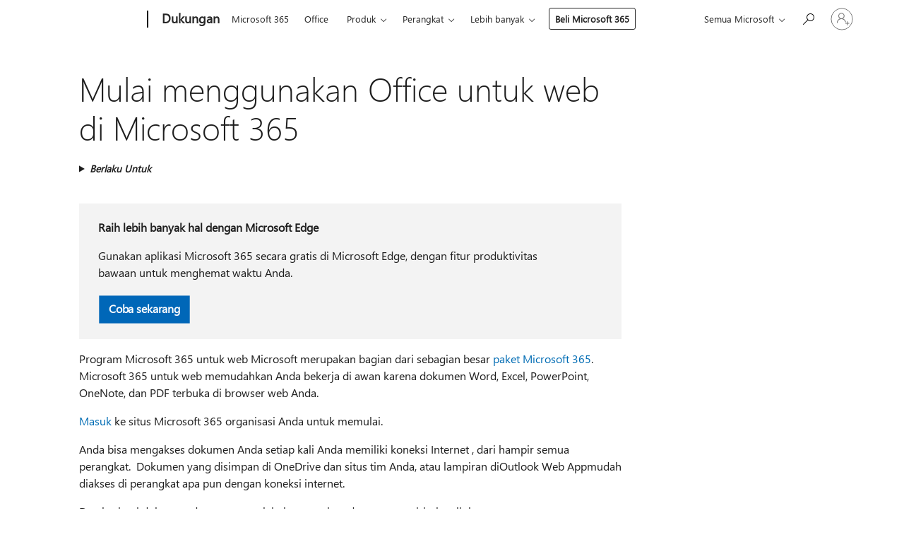

--- FILE ---
content_type: text/html; charset=utf-8
request_url: https://login.microsoftonline.com/common/oauth2/v2.0/authorize?client_id=ee272b19-4411-433f-8f28-5c13cb6fd407&redirect_uri=https%3A%2F%2Fsupport.microsoft.com%2Fsignin-oidc&response_type=code%20id_token&scope=openid%20profile%20offline_access&response_mode=form_post&nonce=639047407833536600.YzljYThmNjMtYjM4YS00MmQ2LWI5ODQtNDJmYmZiMDYyNjVmZGFlZDEyYzMtN2YxYS00ZTYzLTg2YTUtOTY3NTc1M2VkNjdh&prompt=none&nopa=2&state=CfDJ8MF9taR5d3RHoynoKQkxN0CLDrF2b801d7JSEpEQdFMjp9K4_Lo2DH-2_hDoctf38awAOon1WiLWJq99KlCh5lbhCJv7zB3pXPUe6IfB5BIPkz_Z2UN4OGgeiog160r3LcWkwBWQG962nZPb1CLuDlT-AkH5rlEp0GvU1Ck5ZYdT704VOcezF3JsWuMlh4M_BXbrOILRaC4jJ4-t5_JSCUZnZG5OHH_VzhM4ulbD45sNfKayWKMwwJJmX6Q-n25ZKsDiwqQ4Qb7yQsN-EGLbuRKu6HBjm4ELVJtYK_hHhuE4dkbaov1LpIQlnzsFTGUiA9ov-kJHPpLY4h4gTC_C1bnYsST4muv82jM9rXQ7YbOw&x-client-SKU=ID_NET8_0&x-client-ver=8.12.1.0&sso_reload=true
body_size: 10145
content:


<!-- Copyright (C) Microsoft Corporation. All rights reserved. -->
<!DOCTYPE html>
<html>
<head>
    <title>Redirecting</title>
    <meta http-equiv="Content-Type" content="text/html; charset=UTF-8">
    <meta http-equiv="X-UA-Compatible" content="IE=edge">
    <meta name="viewport" content="width=device-width, initial-scale=1.0, maximum-scale=2.0, user-scalable=yes">
    <meta http-equiv="Pragma" content="no-cache">
    <meta http-equiv="Expires" content="-1">
    <meta name="PageID" content="FetchSessions" />
    <meta name="SiteID" content="" />
    <meta name="ReqLC" content="1033" />
    <meta name="LocLC" content="en-US" />

    
<meta name="robots" content="none" />

<script type="text/javascript" nonce='OB5n8gavdSQjalJX3ZdkKw'>//<![CDATA[
$Config={"urlGetCredentialType":"https://login.microsoftonline.com/common/GetCredentialType?mkt=en-US","urlGoToAADError":"https://login.live.com/oauth20_authorize.srf?client_id=ee272b19-4411-433f-8f28-5c13cb6fd407\u0026scope=openid+profile+offline_access\u0026redirect_uri=https%3a%2f%2fsupport.microsoft.com%2fsignin-oidc\u0026response_type=code+id_token\u0026state=[base64]\u0026response_mode=form_post\u0026nonce=639047407833536600.YzljYThmNjMtYjM4YS00MmQ2LWI5ODQtNDJmYmZiMDYyNjVmZGFlZDEyYzMtN2YxYS00ZTYzLTg2YTUtOTY3NTc1M2VkNjdh\u0026prompt=none\u0026x-client-SKU=ID_NET8_0\u0026x-client-Ver=8.12.1.0\u0026uaid=f8d3fe0a98374192991271ac80490bce\u0026msproxy=1\u0026issuer=mso\u0026tenant=common\u0026ui_locales=en-US\u0026epctrc=X6b4t4TxLtU8B3z5WwE7mTncmNqEj4%2bs%2f4e6u8pzk70%3d3%3a1%3aCANARY%3arM6tgnS9N%2bp8FnfJGBn5lBnsAJ3yVm9X54J102D8%2fd8%3d\u0026epct=[base64]\u0026jshs=0\u0026nopa=2","urlAppError":"https://support.microsoft.com/signin-oidc","oAppRedirectErrorPostParams":{"error":"interaction_required","error_description":"Session information is not sufficient for single-sign-on.","state":"[base64]"},"iMaxStackForKnockoutAsyncComponents":10000,"fShowButtons":true,"urlCdn":"https://aadcdn.msauth.net/shared/1.0/","urlDefaultFavicon":"https://aadcdn.msauth.net/shared/1.0/content/images/favicon_a_eupayfgghqiai7k9sol6lg2.ico","urlPost":"/common/login","iPawnIcon":0,"sPOST_Username":"","fEnableNumberMatching":true,"sFT":"[base64]","sFTName":"flowToken","sCtx":"[base64]","fEnableOneDSClientTelemetry":true,"urlReportPageLoad":"https://login.microsoftonline.com/common/instrumentation/reportpageload?mkt=en-US","dynamicTenantBranding":null,"staticTenantBranding":null,"oAppCobranding":{},"iBackgroundImage":4,"arrSessions":[],"urlMsaStaticMeControl":"https://login.live.com/Me.htm?v=3","fApplicationInsightsEnabled":false,"iApplicationInsightsEnabledPercentage":0,"urlSetDebugMode":"https://login.microsoftonline.com/common/debugmode","fEnableCssAnimation":true,"fDisableAnimationIfAnimationEndUnsupported":true,"fSsoFeasible":true,"fAllowGrayOutLightBox":true,"fProvideV2SsoImprovements":true,"fUseMsaSessionState":true,"fIsRemoteNGCSupported":true,"urlLogin":"https://login.microsoftonline.com/common/reprocess?ctx=[base64]","urlDssoStatus":"https://login.microsoftonline.com/common/instrumentation/dssostatus","iSessionPullType":3,"fUseSameSite":true,"iAllowedIdentities":2,"isGlobalTenant":true,"uiflavor":1001,"fShouldPlatformKeyBeSuppressed":true,"fLoadStringCustomizationPromises":true,"fUseAlternateTextForSwitchToCredPickerLink":true,"fOfflineAccountVisible":false,"fEnableUserStateFix":true,"fShowAccessPassPeek":true,"fUpdateSessionPollingLogic":true,"fEnableShowPickerCredObservable":true,"fFetchSessionsSkipDsso":true,"fIsCiamUserFlowUxNewLogicEnabled":true,"fUseNonMicrosoftDefaultBrandingForCiam":true,"sCompanyDisplayName":"Microsoft Services","fRemoveCustomCss":true,"fFixUICrashForApiRequestHandler":true,"fShowUpdatedKoreanPrivacyFooter":true,"fUsePostCssHotfix":true,"fFixUserFlowBranding":true,"fEnablePasskeyNullFix":true,"fEnableRefreshCookiesFix":true,"fEnableWebNativeBridgeInterstitialUx":true,"fEnableWindowParentingFix":true,"fEnableNativeBridgeErrors":true,"urlAcmaServerPath":"https://login.microsoftonline.com","sTenantId":"common","sMkt":"en-US","fIsDesktop":true,"fUpdateConfigInit":true,"fLogDisallowedCssProperties":true,"fDisallowExternalFonts":true,"scid":1013,"hpgact":1800,"hpgid":7,"apiCanary":"[base64]","canary":"X6b4t4TxLtU8B3z5WwE7mTncmNqEj4+s/4e6u8pzk70=3:1:CANARY:rM6tgnS9N+p8FnfJGBn5lBnsAJ3yVm9X54J102D8/d8=","sCanaryTokenName":"canary","fSkipRenderingNewCanaryToken":false,"fEnableNewCsrfProtection":true,"correlationId":"f8d3fe0a-9837-4192-9912-71ac80490bce","sessionId":"0d6d0a1a-81c5-41f7-b315-072703441000","sRingId":"R5","locale":{"mkt":"en-US","lcid":1033},"slMaxRetry":2,"slReportFailure":true,"strings":{"desktopsso":{"authenticatingmessage":"Trying to sign you in"}},"enums":{"ClientMetricsModes":{"None":0,"SubmitOnPost":1,"SubmitOnRedirect":2,"InstrumentPlt":4}},"urls":{"instr":{"pageload":"https://login.microsoftonline.com/common/instrumentation/reportpageload","dssostatus":"https://login.microsoftonline.com/common/instrumentation/dssostatus"}},"browser":{"ltr":1,"Chrome":1,"_Mac":1,"_M131":1,"_D0":1,"Full":1,"RE_WebKit":1,"b":{"name":"Chrome","major":131,"minor":0},"os":{"name":"OSX","version":"10.15.7"},"V":"131.0"},"watson":{"url":"/common/handlers/watson","bundle":"https://aadcdn.msauth.net/ests/2.1/content/cdnbundles/watson.min_q5ptmu8aniymd4ftuqdkda2.js","sbundle":"https://aadcdn.msauth.net/ests/2.1/content/cdnbundles/watsonsupportwithjquery.3.5.min_dc940oomzau4rsu8qesnvg2.js","fbundle":"https://aadcdn.msauth.net/ests/2.1/content/cdnbundles/frameworksupport.min_oadrnc13magb009k4d20lg2.js","resetErrorPeriod":5,"maxCorsErrors":-1,"maxInjectErrors":5,"maxErrors":10,"maxTotalErrors":3,"expSrcs":["https://login.microsoftonline.com","https://aadcdn.msauth.net/","https://aadcdn.msftauth.net/",".login.microsoftonline.com"],"envErrorRedirect":true,"envErrorUrl":"/common/handlers/enverror"},"loader":{"cdnRoots":["https://aadcdn.msauth.net/","https://aadcdn.msftauth.net/"],"logByThrowing":true},"serverDetails":{"slc":"ProdSlices","dc":"WUS3","ri":"PH3XXXX","ver":{"v":[2,1,23228,7]},"rt":"2026-01-23T04:53:04","et":12},"clientEvents":{"enabled":true,"telemetryEnabled":true,"useOneDSEventApi":true,"flush":60000,"autoPost":true,"autoPostDelay":1000,"minEvents":1,"maxEvents":1,"pltDelay":500,"appInsightsConfig":{"instrumentationKey":"69adc3c768bd4dc08c19416121249fcc-66f1668a-797b-4249-95e3-6c6651768c28-7293","webAnalyticsConfiguration":{"autoCapture":{"jsError":true}}},"defaultEventName":"IDUX_ESTSClientTelemetryEvent_WebWatson","serviceID":3,"endpointUrl":""},"fApplyAsciiRegexOnInput":true,"country":"US","fBreakBrandingSigninString":true,"bsso":{"states":{"START":"start","INPROGRESS":"in-progress","END":"end","END_SSO":"end-sso","END_USERS":"end-users"},"nonce":"AwABEgEAAAADAOz_BQD0_0STwp6i3X31-0Pkk5bNGxlformzIYkf5lgc_fqZWcXFjEv5f2vPYqubr2Fidsw5KQxzkX4p50vMXDeXaUUOxy4gAA","overallTimeoutMs":4000,"telemetry":{"type":"ChromeSsoTelemetry","nonce":"AwABDwEAAAADAOz_BQD0_0K5155LgdcMP4idyBCiqic1gsiJLKCtgJyvSURu7uFHSaYkUV-j09k-StnYGi3Fu8g8mKvRmd84aqL_7npqzRCzdksvqGITA9sLt-UL7bquIAA","reportStates":[]},"redirectEndStates":["end"],"cookieNames":{"aadSso":"AADSSO","winSso":"ESTSSSO","ssoTiles":"ESTSSSOTILES","ssoPulled":"SSOCOOKIEPULLED","userList":"ESTSUSERLIST"},"type":"chrome","reason":"Pull suppressed because it was already attempted and the current URL was reloaded."},"urlNoCookies":"https://login.microsoftonline.com/cookiesdisabled","fTrimChromeBssoUrl":true,"inlineMode":5,"fShowCopyDebugDetailsLink":true,"fTenantBrandingCdnAddEventHandlers":true,"fAddTryCatchForIFrameRedirects":true};
//]]></script> 
<script type="text/javascript" nonce='OB5n8gavdSQjalJX3ZdkKw'>//<![CDATA[
!function(){var e=window,r=e.$Debug=e.$Debug||{},t=e.$Config||{};if(!r.appendLog){var n=[],o=0;r.appendLog=function(e){var r=t.maxDebugLog||25,i=(new Date).toUTCString()+":"+e;n.push(o+":"+i),n.length>r&&n.shift(),o++},r.getLogs=function(){return n}}}(),function(){function e(e,r){function t(i){var a=e[i];if(i<n-1){return void(o.r[a]?t(i+1):o.when(a,function(){t(i+1)}))}r(a)}var n=e.length;t(0)}function r(e,r,i){function a(){var e=!!s.method,o=e?s.method:i[0],a=s.extraArgs||[],u=n.$WebWatson;try{
var c=t(i,!e);if(a&&a.length>0){for(var d=a.length,l=0;l<d;l++){c.push(a[l])}}o.apply(r,c)}catch(e){return void(u&&u.submitFromException&&u.submitFromException(e))}}var s=o.r&&o.r[e];return r=r||this,s&&(s.skipTimeout?a():n.setTimeout(a,0)),s}function t(e,r){return Array.prototype.slice.call(e,r?1:0)}var n=window;n.$Do||(n.$Do={"q":[],"r":[],"removeItems":[],"lock":0,"o":[]});var o=n.$Do;o.when=function(t,n){function i(e){r(e,a,s)||o.q.push({"id":e,"c":a,"a":s})}var a=0,s=[],u=1;"function"==typeof n||(a=n,
u=2);for(var c=u;c<arguments.length;c++){s.push(arguments[c])}t instanceof Array?e(t,i):i(t)},o.register=function(e,t,n){if(!o.r[e]){o.o.push(e);var i={};if(t&&(i.method=t),n&&(i.skipTimeout=n),arguments&&arguments.length>3){i.extraArgs=[];for(var a=3;a<arguments.length;a++){i.extraArgs.push(arguments[a])}}o.r[e]=i,o.lock++;try{for(var s=0;s<o.q.length;s++){var u=o.q[s];u.id==e&&r(e,u.c,u.a)&&o.removeItems.push(u)}}catch(e){throw e}finally{if(0===--o.lock){for(var c=0;c<o.removeItems.length;c++){
for(var d=o.removeItems[c],l=0;l<o.q.length;l++){if(o.q[l]===d){o.q.splice(l,1);break}}}o.removeItems=[]}}}},o.unregister=function(e){o.r[e]&&delete o.r[e]}}(),function(e,r){function t(){if(!a){if(!r.body){return void setTimeout(t)}a=!0,e.$Do.register("doc.ready",0,!0)}}function n(){if(!s){if(!r.body){return void setTimeout(n)}t(),s=!0,e.$Do.register("doc.load",0,!0),i()}}function o(e){(r.addEventListener||"load"===e.type||"complete"===r.readyState)&&t()}function i(){
r.addEventListener?(r.removeEventListener("DOMContentLoaded",o,!1),e.removeEventListener("load",n,!1)):r.attachEvent&&(r.detachEvent("onreadystatechange",o),e.detachEvent("onload",n))}var a=!1,s=!1;if("complete"===r.readyState){return void setTimeout(n)}!function(){r.addEventListener?(r.addEventListener("DOMContentLoaded",o,!1),e.addEventListener("load",n,!1)):r.attachEvent&&(r.attachEvent("onreadystatechange",o),e.attachEvent("onload",n))}()}(window,document),function(){function e(){
return f.$Config||f.ServerData||{}}function r(e,r){var t=f.$Debug;t&&t.appendLog&&(r&&(e+=" '"+(r.src||r.href||"")+"'",e+=", id:"+(r.id||""),e+=", async:"+(r.async||""),e+=", defer:"+(r.defer||"")),t.appendLog(e))}function t(){var e=f.$B;if(void 0===d){if(e){d=e.IE}else{var r=f.navigator.userAgent;d=-1!==r.indexOf("MSIE ")||-1!==r.indexOf("Trident/")}}return d}function n(){var e=f.$B;if(void 0===l){if(e){l=e.RE_Edge}else{var r=f.navigator.userAgent;l=-1!==r.indexOf("Edge")}}return l}function o(e){
var r=e.indexOf("?"),t=r>-1?r:e.length,n=e.lastIndexOf(".",t);return e.substring(n,n+v.length).toLowerCase()===v}function i(){var r=e();return(r.loader||{}).slReportFailure||r.slReportFailure||!1}function a(){return(e().loader||{}).redirectToErrorPageOnLoadFailure||!1}function s(){return(e().loader||{}).logByThrowing||!1}function u(e){if(!t()&&!n()){return!1}var r=e.src||e.href||"";if(!r){return!0}if(o(r)){var i,a,s;try{i=e.sheet,a=i&&i.cssRules,s=!1}catch(e){s=!0}if(i&&!a&&s){return!0}
if(i&&a&&0===a.length){return!0}}return!1}function c(){function t(e){g.getElementsByTagName("head")[0].appendChild(e)}function n(e,r,t,n){var u=null;return u=o(e)?i(e):"script"===n.toLowerCase()?a(e):s(e,n),r&&(u.id=r),"function"==typeof u.setAttribute&&(u.setAttribute("crossorigin","anonymous"),t&&"string"==typeof t&&u.setAttribute("integrity",t)),u}function i(e){var r=g.createElement("link");return r.rel="stylesheet",r.type="text/css",r.href=e,r}function a(e){
var r=g.createElement("script"),t=g.querySelector("script[nonce]");if(r.type="text/javascript",r.src=e,r.defer=!1,r.async=!1,t){var n=t.nonce||t.getAttribute("nonce");r.setAttribute("nonce",n)}return r}function s(e,r){var t=g.createElement(r);return t.src=e,t}function d(e,r){if(e&&e.length>0&&r){for(var t=0;t<e.length;t++){if(-1!==r.indexOf(e[t])){return!0}}}return!1}function l(r){if(e().fTenantBrandingCdnAddEventHandlers){var t=d(E,r)?E:b;if(!(t&&t.length>1)){return r}for(var n=0;n<t.length;n++){
if(-1!==r.indexOf(t[n])){var o=t[n+1<t.length?n+1:0],i=r.substring(t[n].length);return"https://"!==t[n].substring(0,"https://".length)&&(o="https://"+o,i=i.substring("https://".length)),o+i}}return r}if(!(b&&b.length>1)){return r}for(var a=0;a<b.length;a++){if(0===r.indexOf(b[a])){return b[a+1<b.length?a+1:0]+r.substring(b[a].length)}}return r}function f(e,t,n,o){if(r("[$Loader]: "+(L.failMessage||"Failed"),o),w[e].retry<y){return w[e].retry++,h(e,t,n),void c._ReportFailure(w[e].retry,w[e].srcPath)}n&&n()}
function v(e,t,n,o){if(u(o)){return f(e,t,n,o)}r("[$Loader]: "+(L.successMessage||"Loaded"),o),h(e+1,t,n);var i=w[e].onSuccess;"function"==typeof i&&i(w[e].srcPath)}function h(e,o,i){if(e<w.length){var a=w[e];if(!a||!a.srcPath){return void h(e+1,o,i)}a.retry>0&&(a.srcPath=l(a.srcPath),a.origId||(a.origId=a.id),a.id=a.origId+"_Retry_"+a.retry);var s=n(a.srcPath,a.id,a.integrity,a.tagName);s.onload=function(){v(e,o,i,s)},s.onerror=function(){f(e,o,i,s)},s.onreadystatechange=function(){
"loaded"===s.readyState?setTimeout(function(){v(e,o,i,s)},500):"complete"===s.readyState&&v(e,o,i,s)},t(s),r("[$Loader]: Loading '"+(a.srcPath||"")+"', id:"+(a.id||""))}else{o&&o()}}var p=e(),y=p.slMaxRetry||2,m=p.loader||{},b=m.cdnRoots||[],E=m.tenantBrandingCdnRoots||[],L=this,w=[];L.retryOnError=!0,L.successMessage="Loaded",L.failMessage="Error",L.Add=function(e,r,t,n,o,i){e&&w.push({"srcPath":e,"id":r,"retry":n||0,"integrity":t,"tagName":o||"script","onSuccess":i})},L.AddForReload=function(e,r){
var t=e.src||e.href||"";L.Add(t,"AddForReload",e.integrity,1,e.tagName,r)},L.AddIf=function(e,r,t){e&&L.Add(r,t)},L.Load=function(e,r){h(0,e,r)}}var d,l,f=window,g=f.document,v=".css";c.On=function(e,r,t){if(!e){throw"The target element must be provided and cannot be null."}r?c.OnError(e,t):c.OnSuccess(e,t)},c.OnSuccess=function(e,t){if(!e){throw"The target element must be provided and cannot be null."}if(u(e)){return c.OnError(e,t)}var n=e.src||e.href||"",o=i(),s=a();r("[$Loader]: Loaded",e);var d=new c
;d.failMessage="Reload Failed",d.successMessage="Reload Success",d.Load(null,function(){if(o){throw"Unexpected state. ResourceLoader.Load() failed despite initial load success. ['"+n+"']"}s&&(document.location.href="/error.aspx?err=504")})},c.OnError=function(e,t){var n=e.src||e.href||"",o=i(),s=a();if(!e){throw"The target element must be provided and cannot be null."}r("[$Loader]: Failed",e);var u=new c;u.failMessage="Reload Failed",u.successMessage="Reload Success",u.AddForReload(e,t),
u.Load(null,function(){if(o){throw"Failed to load external resource ['"+n+"']"}s&&(document.location.href="/error.aspx?err=504")}),c._ReportFailure(0,n)},c._ReportFailure=function(e,r){if(s()&&!t()){throw"[Retry "+e+"] Failed to load external resource ['"+r+"'], reloading from fallback CDN endpoint"}},f.$Loader=c}(),function(){function e(){if(!E){var e=new h.$Loader;e.AddIf(!h.jQuery,y.sbundle,"WebWatson_DemandSupport"),y.sbundle=null,delete y.sbundle,e.AddIf(!h.$Api,y.fbundle,"WebWatson_DemandFramework"),
y.fbundle=null,delete y.fbundle,e.Add(y.bundle,"WebWatson_DemandLoaded"),e.Load(r,t),E=!0}}function r(){if(h.$WebWatson){if(h.$WebWatson.isProxy){return void t()}m.when("$WebWatson.full",function(){for(;b.length>0;){var e=b.shift();e&&h.$WebWatson[e.cmdName].apply(h.$WebWatson,e.args)}})}}function t(){if(!h.$WebWatson||h.$WebWatson.isProxy){if(!L&&JSON){try{var e=new XMLHttpRequest;e.open("POST",y.url),e.setRequestHeader("Accept","application/json"),
e.setRequestHeader("Content-Type","application/json; charset=UTF-8"),e.setRequestHeader("canary",p.apiCanary),e.setRequestHeader("client-request-id",p.correlationId),e.setRequestHeader("hpgid",p.hpgid||0),e.setRequestHeader("hpgact",p.hpgact||0);for(var r=-1,t=0;t<b.length;t++){if("submit"===b[t].cmdName){r=t;break}}var o=b[r]?b[r].args||[]:[],i={"sr":y.sr,"ec":"Failed to load external resource [Core Watson files]","wec":55,"idx":1,"pn":p.pgid||"","sc":p.scid||0,"hpg":p.hpgid||0,
"msg":"Failed to load external resource [Core Watson files]","url":o[1]||"","ln":0,"ad":0,"an":!1,"cs":"","sd":p.serverDetails,"ls":null,"diag":v(y)};e.send(JSON.stringify(i))}catch(e){}L=!0}y.loadErrorUrl&&window.location.assign(y.loadErrorUrl)}n()}function n(){b=[],h.$WebWatson=null}function o(r){return function(){var t=arguments;b.push({"cmdName":r,"args":t}),e()}}function i(){var e=["foundException","resetException","submit"],r=this;r.isProxy=!0;for(var t=e.length,n=0;n<t;n++){var i=e[n];i&&(r[i]=o(i))}
}function a(e,r,t,n,o,i,a){var s=h.event;return i||(i=l(o||s,a?a+2:2)),h.$Debug&&h.$Debug.appendLog&&h.$Debug.appendLog("[WebWatson]:"+(e||"")+" in "+(r||"")+" @ "+(t||"??")),$.submit(e,r,t,n,o||s,i,a)}function s(e,r){return{"signature":e,"args":r,"toString":function(){return this.signature}}}function u(e){for(var r=[],t=e.split("\n"),n=0;n<t.length;n++){r.push(s(t[n],[]))}return r}function c(e){for(var r=[],t=e.split("\n"),n=0;n<t.length;n++){var o=s(t[n],[]);t[n+1]&&(o.signature+="@"+t[n+1],n++),r.push(o)
}return r}function d(e){if(!e){return null}try{if(e.stack){return u(e.stack)}if(e.error){if(e.error.stack){return u(e.error.stack)}}else if(window.opera&&e.message){return c(e.message)}}catch(e){}return null}function l(e,r){var t=[];try{for(var n=arguments.callee;r>0;){n=n?n.caller:n,r--}for(var o=0;n&&o<w;){var i="InvalidMethod()";try{i=n.toString()}catch(e){}var a=[],u=n.args||n.arguments;if(u){for(var c=0;c<u.length;c++){a[c]=u[c]}}t.push(s(i,a)),n=n.caller,o++}}catch(e){t.push(s(e.toString(),[]))}
var l=d(e);return l&&(t.push(s("--- Error Event Stack -----------------",[])),t=t.concat(l)),t}function f(e){if(e){try{var r=/function (.{1,})\(/,t=r.exec(e.constructor.toString());return t&&t.length>1?t[1]:""}catch(e){}}return""}function g(e){if(e){try{if("string"!=typeof e&&JSON&&JSON.stringify){var r=f(e),t=JSON.stringify(e);return t&&"{}"!==t||(e.error&&(e=e.error,r=f(e)),(t=JSON.stringify(e))&&"{}"!==t||(t=e.toString())),r+":"+t}}catch(e){}}return""+(e||"")}function v(e){var r=[];try{
if(jQuery?(r.push("jQuery v:"+jQuery().jquery),jQuery.easing?r.push("jQuery.easing:"+JSON.stringify(jQuery.easing)):r.push("jQuery.easing is not defined")):r.push("jQuery is not defined"),e&&e.expectedVersion&&r.push("Expected jQuery v:"+e.expectedVersion),m){var t,n="";for(t=0;t<m.o.length;t++){n+=m.o[t]+";"}for(r.push("$Do.o["+n+"]"),n="",t=0;t<m.q.length;t++){n+=m.q[t].id+";"}r.push("$Do.q["+n+"]")}if(h.$Debug&&h.$Debug.getLogs){var o=h.$Debug.getLogs();o&&o.length>0&&(r=r.concat(o))}if(b){
for(var i=0;i<b.length;i++){var a=b[i];if(a&&"submit"===a.cmdName){try{if(JSON&&JSON.stringify){var s=JSON.stringify(a);s&&r.push(s)}}catch(e){r.push(g(e))}}}}}catch(e){r.push(g(e))}return r}var h=window,p=h.$Config||{},y=p.watson,m=h.$Do;if(!h.$WebWatson&&y){var b=[],E=!1,L=!1,w=10,$=h.$WebWatson=new i;$.CB={},$._orgErrorHandler=h.onerror,h.onerror=a,$.errorHooked=!0,m.when("jQuery.version",function(e){y.expectedVersion=e}),m.register("$WebWatson")}}(),function(){function e(e,r){
for(var t=r.split("."),n=t.length,o=0;o<n&&null!==e&&void 0!==e;){e=e[t[o++]]}return e}function r(r){var t=null;return null===u&&(u=e(i,"Constants")),null!==u&&r&&(t=e(u,r)),null===t||void 0===t?"":t.toString()}function t(t){var n=null;return null===a&&(a=e(i,"$Config.strings")),null!==a&&t&&(n=e(a,t.toLowerCase())),null!==n&&void 0!==n||(n=r(t)),null===n||void 0===n?"":n.toString()}function n(e,r){var n=null;return e&&r&&r[e]&&(n=t("errors."+r[e])),n||(n=t("errors."+e)),n||(n=t("errors."+c)),n||(n=t(c)),n}
function o(t){var n=null;return null===s&&(s=e(i,"$Config.urls")),null!==s&&t&&(n=e(s,t.toLowerCase())),null!==n&&void 0!==n||(n=r(t)),null===n||void 0===n?"":n.toString()}var i=window,a=null,s=null,u=null,c="GENERIC_ERROR";i.GetString=t,i.GetErrorString=n,i.GetUrl=o}(),function(){var e=window,r=e.$Config||{};e.$B=r.browser||{}}(),function(){function e(e,r,t){e&&e.addEventListener?e.addEventListener(r,t):e&&e.attachEvent&&e.attachEvent("on"+r,t)}function r(r,t){e(document.getElementById(r),"click",t)}
function t(r,t){var n=document.getElementsByName(r);n&&n.length>0&&e(n[0],"click",t)}var n=window;n.AddListener=e,n.ClickEventListenerById=r,n.ClickEventListenerByName=t}();
//]]></script> 
<script type="text/javascript" nonce='OB5n8gavdSQjalJX3ZdkKw'>//<![CDATA[
!function(t,e){!function(){var n=e.getElementsByTagName("head")[0];n&&n.addEventListener&&(n.addEventListener("error",function(e){null!==e.target&&"cdn"===e.target.getAttribute("data-loader")&&t.$Loader.OnError(e.target)},!0),n.addEventListener("load",function(e){null!==e.target&&"cdn"===e.target.getAttribute("data-loader")&&t.$Loader.OnSuccess(e.target)},!0))}()}(window,document);
//]]></script>
    <script type="text/javascript" nonce='OB5n8gavdSQjalJX3ZdkKw'>
        ServerData = $Config;
    </script>

    <script data-loader="cdn" crossorigin="anonymous" src="https://aadcdn.msauth.net/shared/1.0/content/js/FetchSessions_Core_Zrgqf3NDZY6QoRSGjvZAAQ2.js" integrity='sha384-ZiCm7FNkvHCzGABuQsNqI+NbQpuukT8O8DH+5NRo+GBSrdhUPzoMJLcFvVj8ky+R' nonce='OB5n8gavdSQjalJX3ZdkKw'></script>

</head>
<body data-bind="defineGlobals: ServerData" style="display: none">
</body>
</html>

--- FILE ---
content_type: application/javascript
request_url: https://mem.gfx.ms/scripts/me/MeControl/10.25136.1/id-ID/meBoot.min.js
body_size: 62076
content:
MeControlDefine("meBoot",["exports","@mecontrol/web-inline"],function(e,E){"use strict";var c=function(){},i={},u=[],l=[];function I(e,r){var t,n,o,i,a=l;for(i=arguments.length;2<i--;)u.push(arguments[i]);for(r&&null!=r.children&&(u.length||u.push(r.children),delete r.children);u.length;)if((n=u.pop())&&void 0!==n.pop)for(i=n.length;i--;)u.push(n[i]);else"boolean"==typeof n&&(n=null),(o="function"!=typeof e)&&(null==n?n="":"number"==typeof n?n=String(n):"string"!=typeof n&&(o=!1)),o&&t?a[a.length-1]+=n:a===l?a=[n]:a.push(n),t=o;var s=new c;return s.nodeName=e,s.children=a,s.attributes=null==r?void 0:r,s.key=null==r?void 0:r.key,s}function D(e,r){for(var t in r)e[t]=r[t];return e}function p(e,r){e&&("function"==typeof e?e(r):e.current=r)}var r="function"==typeof Promise?Promise.resolve().then.bind(Promise.resolve()):setTimeout;var d=/acit|ex(?:s|g|n|p|$)|rph|ows|mnc|ntw|ine[ch]|zoo|^ord/i,t=[];function a(e){!e._dirty&&(e._dirty=!0)&&1==t.push(e)&&r(n)}function n(){for(var e;e=t.pop();)e._dirty&&k(e)}function T(e,r){return e.normalizedNodeName===r||e.nodeName.toLowerCase()===r.toLowerCase()}function O(e){var r=D({},e.attributes);r.children=e.children;var t=e.nodeName.defaultProps;if(void 0!==t)for(var n in t)void 0===r[n]&&(r[n]=t[n]);return r}function C(e){var r=e.parentNode;r&&r.removeChild(e)}function f(e,r,t,n,o){if("className"===r&&(r="class"),"key"===r);else if("ref"===r)p(t,null),p(n,e);else if("class"!==r||o)if("style"===r){if(n&&"string"!=typeof n&&"string"!=typeof t||(e.style.cssText=n||""),n&&"object"==typeof n){if("string"!=typeof t)for(var i in t)i in n||(e.style[i]="");for(var i in n)e.style[i]="number"==typeof n[i]&&!1===d.test(i)?n[i]+"px":n[i]}}else if("dangerouslySetInnerHTML"===r)n&&(e.innerHTML=n.__html||"");else if("o"==r[0]&&"n"==r[1]){var a=r!==(r=r.replace(/Capture$/,""));r=r.toLowerCase().substring(2),n?t||e.addEventListener(r,g,a):e.removeEventListener(r,g,a),(e._listeners||(e._listeners={}))[r]=n}else if("list"!==r&&"type"!==r&&!o&&r in e){try{e[r]=null==n?"":n}catch(e){}null!=n&&!1!==n||"spellcheck"==r||e.removeAttribute(r)}else{var s=o&&r!==(r=r.replace(/^xlink:?/,""));null==n||!1===n?s?e.removeAttributeNS("http://www.w3.org/1999/xlink",r.toLowerCase()):e.removeAttribute(r):"function"!=typeof n&&(s?e.setAttributeNS("http://www.w3.org/1999/xlink",r.toLowerCase(),n):e.setAttribute(r,n))}else e.className=n||""}function g(e){return this._listeners[e.type](e)}var U=[],F=0,h=!1,m=!1;function q(){for(var e;e=U.shift();)e.componentDidMount&&e.componentDidMount()}function x(e,r,t,n,o,i){F++||(h=null!=o&&void 0!==o.ownerSVGElement,m=null!=e&&!("__preactattr_"in e));var a=_(e,r,t,n,i);return o&&a.parentNode!==o&&o.appendChild(a),--F||(m=!1,i||q()),a}function _(e,r,t,n,o){var i=e,a=h;if(null!=r&&"boolean"!=typeof r||(r=""),"string"==typeof r||"number"==typeof r)return e&&void 0!==e.splitText&&e.parentNode&&(!e._component||o)?e.nodeValue!=r&&(e.nodeValue=r):(i=document.createTextNode(r),e&&(e.parentNode&&e.parentNode.replaceChild(i,e),P(e,!0))),i.__preactattr_=!0,i;var s=r.nodeName;if("function"==typeof s)return function(e,r,t,n){var o=e&&e._component,i=o,a=e,s=o&&e._componentConstructor===r.nodeName,c=s,u=O(r);for(;o&&!c&&(o=o._parentComponent);)c=o.constructor===r.nodeName;o&&c&&(!n||o._component)?(N(o,u,3,t,n),e=o.base):(i&&!s&&(L(i),e=a=null),o=R(r.nodeName,u,t),e&&!o.nextBase&&(o.nextBase=e,a=null),N(o,u,1,t,n),e=o.base,a&&e!==a&&(a._component=null,P(a,!1)));return e}(e,r,t,n);if(h="svg"===s||"foreignObject"!==s&&h,s=String(s),(!e||!T(e,s))&&(i=function(e,r){var t=r?document.createElementNS("http://www.w3.org/2000/svg",e):document.createElement(e);return t.normalizedNodeName=e,t}(s,h),e)){for(;e.firstChild;)i.appendChild(e.firstChild);e.parentNode&&e.parentNode.replaceChild(i,e),P(e,!0)}var c=i.firstChild,u=i.__preactattr_,l=r.children;if(null==u){u=i.__preactattr_={};for(var p=i.attributes,d=p.length;d--;)u[p[d].name]=p[d].value}return!m&&l&&1===l.length&&"string"==typeof l[0]&&null!=c&&void 0!==c.splitText&&null==c.nextSibling?c.nodeValue!=l[0]&&(c.nodeValue=l[0]):(l&&l.length||null!=c)&&function(e,r,t,n,o){var i,a,s,c,u,l=e.childNodes,p=[],d={},f=0,g=0,h=l.length,m=0,y=r?r.length:0;if(0!==h)for(var v=0;v<h;v++){var b=l[v],w=b.__preactattr_;null!=(A=y&&w?b._component?b._component.__key:w.key:null)?(f++,d[A]=b):(w||(void 0!==b.splitText?!o||b.nodeValue.trim():o))&&(p[m++]=b)}if(0!==y)for(v=0;v<y;v++){var A;if(c=r[v],(u=null)!=(A=c.key))f&&void 0!==d[A]&&(u=d[A],d[A]=void 0,f--);else if(g<m)for(i=g;i<m;i++)if(void 0!==p[i]&&(E=a=p[i],S=o,"string"==typeof(I=c)||"number"==typeof I?void 0!==E.splitText:"string"==typeof I.nodeName?!E._componentConstructor&&T(E,I.nodeName):S||E._componentConstructor===I.nodeName)){u=a,p[i]=void 0,i===m-1&&m--,i===g&&g++;break}u=_(u,c,t,n),s=l[v],u&&u!==e&&u!==s&&(null==s?e.appendChild(u):u===s.nextSibling?C(s):e.insertBefore(u,s))}var E,I,S;if(f)for(var v in d)void 0!==d[v]&&P(d[v],!1);for(;g<=m;)void 0!==(u=p[m--])&&P(u,!1)}(i,l,t,n,m||null!=u.dangerouslySetInnerHTML),function(e,r,t){var n;for(n in t)r&&null!=r[n]||null==t[n]||f(e,n,t[n],t[n]=void 0,h);for(n in r)"children"===n||"innerHTML"===n||n in t&&r[n]===("value"===n||"checked"===n?e[n]:t[n])||f(e,n,t[n],t[n]=r[n],h)}(i,r.attributes,u),h=a,i}function P(e,r){var t=e._component;t?L(t):(null!=e.__preactattr_&&p(e.__preactattr_.ref,null),!1!==r&&null!=e.__preactattr_||C(e),o(e))}function o(e){for(e=e.lastChild;e;){var r=e.previousSibling;P(e,!0),e=r}}var s=[];function R(e,r,t){var n,o=s.length;for(e.prototype&&e.prototype.render?(n=new e(r,t),v.call(n,r,t)):((n=new v(r,t)).constructor=e,n.render=y);o--;)if(s[o].constructor===e)return n.nextBase=s[o].nextBase,s.splice(o,1),n;return n}function y(e,r,t){return this.constructor(e,t)}function N(e,r,t,n,o){e._disable||(e._disable=!0,e.__ref=r.ref,e.__key=r.key,delete r.ref,delete r.key,void 0===e.constructor.getDerivedStateFromProps&&(!e.base||o?e.componentWillMount&&e.componentWillMount():e.componentWillReceiveProps&&e.componentWillReceiveProps(r,n)),n&&n!==e.context&&(e.prevContext||(e.prevContext=e.context),e.context=n),e.prevProps||(e.prevProps=e.props),e.props=r,e._disable=!1,0!==t&&(1!==t&&!1===i.syncComponentUpdates&&e.base?a(e):k(e,1,o)),p(e.__ref,e))}function k(e,r,t,n){if(!e._disable){var o,i,a,s=e.props,c=e.state,u=e.context,l=e.prevProps||s,p=e.prevState||c,d=e.prevContext||u,f=e.base,g=e.nextBase,h=f||g,m=e._component,y=!1,v=d;if(e.constructor.getDerivedStateFromProps&&(c=D(D({},c),e.constructor.getDerivedStateFromProps(s,c)),e.state=c),f&&(e.props=l,e.state=p,e.context=d,2!==r&&e.shouldComponentUpdate&&!1===e.shouldComponentUpdate(s,c,u)?y=!0:e.componentWillUpdate&&e.componentWillUpdate(s,c,u),e.props=s,e.state=c,e.context=u),e.prevProps=e.prevState=e.prevContext=e.nextBase=null,e._dirty=!1,!y){o=e.render(s,c,u),e.getChildContext&&(u=D(D({},u),e.getChildContext())),f&&e.getSnapshotBeforeUpdate&&(v=e.getSnapshotBeforeUpdate(l,p));var b,w,A=o&&o.nodeName;if("function"==typeof A){var E=O(o);(i=m)&&i.constructor===A&&E.key==i.__key?N(i,E,1,u,!1):(b=i,e._component=i=R(A,E,u),i.nextBase=i.nextBase||g,i._parentComponent=e,N(i,E,0,u,!1),k(i,1,t,!0)),w=i.base}else a=h,(b=m)&&(a=e._component=null),!h&&1!==r||(a&&(a._component=null),w=x(a,o,u,t||!f,h&&h.parentNode,!0));if(h&&w!==h&&i!==m){var I=h.parentNode;I&&w!==I&&(I.replaceChild(w,h),b||(h._component=null,P(h,!1)))}if(b&&L(b),(e.base=w)&&!n){for(var S=e,T=e;T=T._parentComponent;)(S=T).base=w;w._component=S,w._componentConstructor=S.constructor}}for(!f||t?U.push(e):y||e.componentDidUpdate&&e.componentDidUpdate(l,p,v);e._renderCallbacks.length;)e._renderCallbacks.pop().call(e);F||n||q()}}function L(e){var r=e.base;e._disable=!0,e.componentWillUnmount&&e.componentWillUnmount(),e.base=null;var t=e._component;t?L(t):r&&(null!=r.__preactattr_&&p(r.__preactattr_.ref,null),C(e.nextBase=r),s.push(e),o(r)),p(e.__ref,null)}function v(e,r){this._dirty=!0,this.context=r,this.props=e,this.state=this.state||{},this._renderCallbacks=[]}function b(e,r,t){return x(t,e,{},!1,r,!1)}D(v.prototype,{setState:function(e,r){this.prevState||(this.prevState=this.state),this.state=D(D({},this.state),"function"==typeof e?e(this.state,this.props):e),r&&this._renderCallbacks.push(r),a(this)},forceUpdate:function(e){e&&this._renderCallbacks.push(e),k(this,2)},render:function(){}});var w=function(e,r){return(w=Object.setPrototypeOf||{__proto__:[]}instanceof Array&&function(e,r){e.__proto__=r}||function(e,r){for(var t in r)r.hasOwnProperty(t)&&(e[t]=r[t])})(e,r)};function A(e,r){function t(){this.constructor=e}w(e,r),e.prototype=null===r?Object.create(r):(t.prototype=r.prototype,new t)}var S,B=function(){return(B=Object.assign||function(e){for(var r,t=1,n=arguments.length;t<n;t++)for(var o in r=arguments[t])Object.prototype.hasOwnProperty.call(r,o)&&(e[o]=r[o]);return e}).apply(this,arguments)};function M(e,r){var t={};for(var n in e)Object.prototype.hasOwnProperty.call(e,n)&&r.indexOf(n)<0&&(t[n]=e[n]);if(null!=e&&"function"==typeof Object.getOwnPropertySymbols){var o=0;for(n=Object.getOwnPropertySymbols(e);o<n.length;o++)r.indexOf(n[o])<0&&Object.prototype.propertyIsEnumerable.call(e,n[o])&&(t[n[o]]=e[n[o]])}return t}function V(i,a,s,c){return new(s=s||Promise)(function(e,r){function t(e){try{o(c.next(e))}catch(e){r(e)}}function n(e){try{o(c.throw(e))}catch(e){r(e)}}function o(r){r.done?e(r.value):new s(function(e){e(r.value)}).then(t,n)}o((c=c.apply(i,a||[])).next())})}function H(t,n){var o,i,a,e,s={label:0,sent:function(){if(1&a[0])throw a[1];return a[1]},trys:[],ops:[]};return e={next:r(0),throw:r(1),return:r(2)},"function"==typeof Symbol&&(e[Symbol.iterator]=function(){return this}),e;function r(r){return function(e){return function(r){if(o)throw new TypeError("Generator is already executing.");for(;s;)try{if(o=1,i&&(a=2&r[0]?i.return:r[0]?i.throw||((a=i.return)&&a.call(i),0):i.next)&&!(a=a.call(i,r[1])).done)return a;switch(i=0,a&&(r=[2&r[0],a.value]),r[0]){case 0:case 1:a=r;break;case 4:return s.label++,{value:r[1],done:!1};case 5:s.label++,i=r[1],r=[0];continue;case 7:r=s.ops.pop(),s.trys.pop();continue;default:if(!(a=0<(a=s.trys).length&&a[a.length-1])&&(6===r[0]||2===r[0])){s=0;continue}if(3===r[0]&&(!a||r[1]>a[0]&&r[1]<a[3])){s.label=r[1];break}if(6===r[0]&&s.label<a[1]){s.label=a[1],a=r;break}if(a&&s.label<a[2]){s.label=a[2],s.ops.push(r);break}a[2]&&s.ops.pop(),s.trys.pop();continue}r=n.call(t,s)}catch(e){r=[6,e],i=0}finally{o=a=0}if(5&r[0])throw r[1];return{value:r[0]?r[1]:void 0,done:!0}}([r,e])}}}function G(){for(var e=0,r=0,t=arguments.length;r<t;r++)e+=arguments[r].length;var n=Array(e),o=0;for(r=0;r<t;r++)for(var i=arguments[r],a=0,s=i.length;a<s;a++,o++)n[o]=i[a];return n}S="undefined"!=typeof self?self:"undefined"!=typeof window?window:"undefined"!=typeof global?global:"undefined"!=typeof module?module:Function("return this")();function j(){return Math.random().toString(36).substring(7).split("").join(".")}var z,W,J=("function"==typeof(W=S.Symbol)?W.observable?z=W.observable:(z=W("observable"),W.observable=z):z="@@observable",z),Y={INIT:"@@redux/INIT"+j(),REPLACE:"@@redux/REPLACE"+j(),PROBE_UNKNOWN_ACTION:function(){return"@@redux/PROBE_UNKNOWN_ACTION"+j()}};function K(e,r,t){var n;if("function"==typeof r&&"function"==typeof t||"function"==typeof t&&"function"==typeof arguments[3])throw new Error("It looks like you are passing several store enhancers to createStore(). This is not supported. Instead, compose them together to a single function");if("function"==typeof r&&void 0===t&&(t=r,r=void 0),void 0!==t){if("function"!=typeof t)throw new Error("Expected the enhancer to be a function.");return t(K)(e,r)}if("function"!=typeof e)throw new Error("Expected the reducer to be a function.");var o=e,i=r,a=[],s=a,c=!1;function u(){s===a&&(s=a.slice())}function l(){if(c)throw new Error("You may not call store.getState() while the reducer is executing. The reducer has already received the state as an argument. Pass it down from the top reducer instead of reading it from the store.");return i}function p(r){if("function"!=typeof r)throw new Error("Expected the listener to be a function.");if(c)throw new Error("You may not call store.subscribe() while the reducer is executing. If you would like to be notified after the store has been updated, subscribe from a component and invoke store.getState() in the callback to access the latest state. See https://redux.js.org/api-reference/store#subscribe(listener) for more details.");var t=!0;return u(),s.push(r),function(){if(t){if(c)throw new Error("You may not unsubscribe from a store listener while the reducer is executing. See https://redux.js.org/api-reference/store#subscribe(listener) for more details.");t=!1,u();var e=s.indexOf(r);s.splice(e,1)}}}function d(e){if(!function(e){if("object"!=typeof e||null===e)return!1;for(var r=e;null!==Object.getPrototypeOf(r);)r=Object.getPrototypeOf(r);return Object.getPrototypeOf(e)===r}(e))throw new Error("Actions must be plain objects. Use custom middleware for async actions.");if(void 0===e.type)throw new Error('Actions may not have an undefined "type" property. Have you misspelled a constant?');if(c)throw new Error("Reducers may not dispatch actions.");try{c=!0,i=o(i,e)}finally{c=!1}for(var r=a=s,t=0;t<r.length;t++){(0,r[t])()}return e}return d({type:Y.INIT}),(n={dispatch:d,subscribe:p,getState:l,replaceReducer:function(e){if("function"!=typeof e)throw new Error("Expected the nextReducer to be a function.");o=e,d({type:Y.REPLACE})}})[J]=function(){var e,t=p;return(e={subscribe:function(e){if("object"!=typeof e||null===e)throw new TypeError("Expected the observer to be an object.");function r(){e.next&&e.next(l())}return r(),{unsubscribe:t(r)}}})[J]=function(){return this},e},n}function Z(e){for(var r=Object.keys(e),f={},t=0;t<r.length;t++){var n=r[t];"function"==typeof e[n]&&(f[n]=e[n])}var g,h=Object.keys(f);try{!function(t){Object.keys(t).forEach(function(e){var r=t[e];if(void 0===r(void 0,{type:Y.INIT}))throw new Error('Reducer "'+e+"\" returned undefined during initialization. If the state passed to the reducer is undefined, you must explicitly return the initial state. The initial state may not be undefined. If you don't want to set a value for this reducer, you can use null instead of undefined.");if(void 0===r(void 0,{type:Y.PROBE_UNKNOWN_ACTION()}))throw new Error('Reducer "'+e+"\" returned undefined when probed with a random type. Don't try to handle "+Y.INIT+' or other actions in "redux/*" namespace. They are considered private. Instead, you must return the current state for any unknown actions, unless it is undefined, in which case you must return the initial state, regardless of the action type. The initial state may not be undefined, but can be null.')})}(f)}catch(e){g=e}return function(e,r){if(void 0===e&&(e={}),g)throw g;for(var t,n,o,i=!1,a={},s=0;s<h.length;s++){var c=h[s],u=f[c],l=e[c],p=u(l,r);if(void 0===p){var d=(t=c,void 0,"Given "+((o=(n=r)&&n.type)&&'action "'+String(o)+'"'||"an action")+', reducer "'+t+'" returned undefined. To ignore an action, you must explicitly return the previous state. If you want this reducer to hold no value, you can return null instead of undefined.');throw new Error(d)}a[c]=p,i=i||p!==l}return i?a:e}}function Q(e,r){return function(){return r(e.apply(this,arguments))}}function X(o){for(var e=1;e<arguments.length;e++){var i=null!=arguments[e]?arguments[e]:{},r=Object.keys(i);"function"==typeof Object.getOwnPropertySymbols&&(r=r.concat(Object.getOwnPropertySymbols(i).filter(function(e){return Object.getOwnPropertyDescriptor(i,e).enumerable}))),r.forEach(function(e){var r,t,n;r=o,n=i[t=e],t in r?Object.defineProperty(r,t,{value:n,enumerable:!0,configurable:!0,writable:!0}):r[t]=n})}return o}function $(){for(var e=arguments.length,r=new Array(e),t=0;t<e;t++)r[t]=arguments[t];return 0===r.length?function(e){return e}:1===r.length?r[0]:r.reduce(function(e,r){return function(){return e(r.apply(void 0,arguments))}})}var ee=Array.isArray;function re(e){var r,t,n,o="",i=typeof e;if("string"==i||"number"==i)return e||"";if(ee(e)&&0<e.length)for(r=0,t=e.length;r<t;r++)""!==(n=re(e[r]))&&(o+=(o&&" ")+n);else for(r in e)e.hasOwnProperty(r)&&e[r]&&(o+=(o&&" ")+r);return o}function te(i,a){return function(t){var e,o,r=t.displayName||t.name||"Component";return A(n,o=v),n.prototype.componentDidMount=function(){var e=this,r=this.context;this.unsubscibe=r.store.subscribe(function(){return e.update()})},n.prototype.componentWillUnmount=function(){this.unsubscibe&&this.unsubscibe()},n.prototype.render=function(e){var r=B(B(B({},this.dispatchProps),e),this.stateProps);return I(t,r)},n.prototype.update=function(){var e=this.context.store,r=this.stateProps,t=i(e.getState()),n=Object.keys(r);if(Object.keys(t).length!==n.length)return this.stateProps=t,this.setState({});for(var o in t)if(t[o]!==r[o])return this.stateProps=t,this.setState({})},(e=n).displayName="Connect("+r+")",e;function n(e,r){var t=o.call(this,e,r)||this,n=r.store;if(!n)throw new Error("MeControl: ConnectHOC - store not found in context");return t.stateProps=i(n.getState()),t.dispatchProps=a(n.dispatch),t}}}var ne,oe=(A(ie,ne=v),ie.prototype.getLoader=function(){if(void 0===this.loader)try{this.loader=E.Promise.resolve(this.props.loader())}catch(e){this.loader=E.Promise.reject(e)}return this.loader},ie.prototype.componentDidMount=function(){var r=this;this.mounted=!0,this.getLoader().then(function(e){r.mounted&&r.setState({response:e})}).catch(function(e){r.mounted&&r.setState({error:e})})},ie.prototype.componentWillUnmount=function(){this.mounted=!1},ie.prototype.render=function(e,r){var t=e.render,n=e.renderError,o=e.renderLoading,i=r.error,a=r.response;return i?n?n(i):null:a?t(a):o?o():null},ie);function ie(e){var r=ne.call(this,e)||this;return r.mounted=!1,r.state={},r}function ae(e){if(!e)throw E.createError('Invalid string given to parseUrl: "'+e+'"');return new ce(e)}function se(e){return"javascript:"==e.protocol}var ce=(ue.prototype.toString=function(){if("javascript:"==this.protocol)return this.originalUrl;var e="";!this.port||"443"===this.port&&"https:"===this.protocol||"80"===this.port&&"http:"===this.protocol||(e=":"+this.port);var r=se(this)||"/"===this.pathname[0]?this.pathname:"/"+this.pathname,t=this.searchParams?this.searchParams.toString():"",n=se(this)?"":"//";return this.protocol+n+this.hostname+e+r+t+this.hash},ue);function ue(e){this.originalUrl=e;var r=document.createElement("a");r.href=e,r.href=r.href,this.protocol=r.protocol,this.hostname=r.hostname,this.port=r.port,this.pathname=r.pathname,this.searchParams=new de(r.search),this.hash=r.hash}function le(e){return decodeURIComponent(e.replace(/\+/g," "))}var pe=/([^=?&]+)=?([^&]*)/g,de=(fe.prototype.append=function(e,r){e in this.queryParams?this.queryParams[e].push(r):this.queryParams[e]=[r]},fe.prototype.delete=function(e){delete this.queryParams[e]},fe.prototype.get=function(e){return e in this.queryParams?this.queryParams[e][0]:null},fe.prototype.getAll=function(e){return e in this.queryParams?G(this.queryParams[e]):[]},fe.prototype.has=function(e){return e in this.queryParams},fe.prototype.set=function(e,r){this.queryParams[e]=[r]},fe.prototype.toString=function(){var e=[];for(var r in this.queryParams)for(var t=this.queryParams[r],n=0;n<t.length;n++)e.push(encodeURIComponent(r)+"="+encodeURIComponent(t[n]));return e.length?"?"+e.join("&"):""},fe);function fe(e){var r;for(this.queryParams=Object.create(null);r=pe.exec(e);){var t=le(r[1]),n=le(r[2]);this.append(t,n)}}function ge(e,r,t){void 0===t&&(t=!0);var n=ae(e);if(!se(n))for(var o in r){var i=r[o];E.hasOwn(r,o)&&(t||i)&&n.searchParams.set(o,i||"")}return n.toString()}function he(e,r){if(!e)return!1;var t=ae(e);return!se(t)&&t.searchParams.has(r)}function me(e){return ae(e).hostname}function ye(e){return function(e){for(var r,t=(3-e.length%3)%3,n="",o=e.length,i=0,a=0;a<o;a++)r=a%3,i|=e[a]<<(16>>>r&24),2!=r&&e.length-a!=1||(n+=String.fromCharCode(ve(i>>>18&63),ve(i>>>12&63),ve(i>>>6&63),ve(63&i)),i=0);if(0==t)return n;var s=n.substring(0,n.length-t);return 1==t?s+"=":s+"=="}(e).replace(/=/g,"").replace(/\+/g,"-").replace(/\//g,"_")}function ve(e){return e<26?e+65:e<52?e+71:e<62?e-4:62===e?43:63===e?47:65}var be=(we.prototype.initCodeFlow=function(){var t=this;return function(){return V(this,void 0,E.Promise,function(){var r,t,n;return H(this,function(e){switch(e.label){case 0:return r=window.crypto,window.msCrypto&&!r&&(r=window.msCrypto),t=function(e){var r=new Uint8Array(32);return e.getRandomValues(r),ye(r)}(r),[4,Ee(r,t)];case 1:return n=e.sent(),[2,{verifier:t,challenge:n}]}})})}().then(function(e){var r;t.code=e,t.state=null!=(r=t.state)?r:Ae()})},we.prototype.getCodeReqUrl=function(){return ge(E.ME.Config.graphinfo.graphcodeurl,this.GetCodeQueryParams(),!1)},we.prototype.GetCodeQueryParams=function(){var e,r,t={client_id:this.client_id,scope:this.scope,code_challenge:null===(e=this.code)||void 0===e?void 0:e.challenge,code_challenge_method:this.code_challenge_method,prompt:this.prompt,redirect_uri:this.redirect_uri,response_mode:this.response_mode,response_type:this.response_type,state:(r=this.state,null!=r?r:Ae())};if("aad"===this.account.type&&this.account.sessionId)t.sid=this.account.sessionId;else if(this.account.login_hint)t.login_hint=this.account.login_hint;else{if(!this.account.memberName)throw"Fatal Error: Account is missing critical id info.";t.login_hint=this.account.memberName}return t},we.prototype.GetFrameInitResponse=function(){if(!this.state)throw"Critical error: Missing state of transaction.";return{accountId:this.accountId,state:this.state,qParams:{code_verifier:this.code.verifier,client_id:this.client_id,scope:this.scope,redirect_uri:this.redirect_uri,grant_type:this.grant_type},graphResources:this.graphResources}},we);function we(e,r,t,n,o){this.account=e,this.accountId=r,this.graphResources=t,this.state=n,this.code={challenge:"",verifier:""},this.client_id=E.ME.Config.graphinfo.graphclientid,this.scope=E.ME.Config.graphinfo.graphscope,this.code_challenge_method="S256",this.grant_type="authorization_code",this.response_type="code",this.response_mode="fragment",this.prompt="none",this.code_challenge_method,this.response_type="code",this.response_mode="fragment",this.redirect_uri=null!=o?o:E.ME.Config.graphinfo.graphredirecturi}function Ae(){for(var e="xxxxxxxx-xxxx-4xxx-yxxx-xxxxxxxxxxxx",r="0123456789abcdef",t=0,n="",o=0;o<36;o++)"-"!==e[o]&&"4"!==e[o]&&(t=16*Math.random()|0),"x"===e[o]?n+=r[t]:"y"===e[o]?(t&=3,n+=r[t|=8]):n+=e[o];return n}function Ee(n,t){return V(this,void 0,E.Promise,function(){var r;return H(this,function(e){switch(e.label){case 0:return r=function(e){for(var r,t=0,n=e.length,o=0;o<n;o++)r=e.charCodeAt(o),t+=r<128?1:r<2048?2:r<65536?3:r<2097152?4:r<67108864?5:6;for(var i=new Uint8Array(t),a=0,s=0;a<t;s++)(r=e.charCodeAt(s))<128?i[a++]=r:(r<2048?i[a++]=192+(r>>>6):(r<65536?i[a++]=224+(r>>>12):(r<2097152?i[a++]=240+(r>>>18):(r<67108864?i[a++]=248+(r>>>24):(i[a++]=252+(r>>>30),i[a++]=128+(r>>>24&63)),i[a++]=128+(r>>>18&63)),i[a++]=128+(r>>>12&63)),i[a++]=128+(r>>>6&63)),i[a++]=128+(63&r));return i}(t),window.crypto?[4,function(e){return window.crypto.subtle?window.crypto.subtle.digest("SHA-256",e).then(function(e){return ye(new Uint8Array(e))}):E.Promise.resolve("")}(r)]:[3,2];case 1:return[2,e.sent()];case 2:return[2,new E.Promise(function(t,e){n.subtle&&(n.subtle.digest("SHA-256",r).oncomplete=function(e){var r=e.target.result;t(ye(new Uint8Array(r)))})})];case 3:return[2]}})})}var Ie={expect:!1,received:!1},Se=0,Te=5e4,De=(Oe.prototype.postMessageToIframe=function(e){this.iframeHandle.contentWindow&&this.iframeHandle.contentWindow.postMessage(e,this.iframeTargetOrigin)},Oe.prototype.pushResult=function(e){this.messages.push(e)},Oe);function Oe(e,r){this.src=e,this.messages=[],this.iframeHandle=document.createElement("iframe"),this.iframeHandle.id="mecontrol-iframe-"+Se++,this.iframeHandle.sandbox="allow-forms allow-scripts allow-same-origin",this.iframeHandle.src=e,this.iframeHandle.style.display="none",this.iframeTargetOrigin=null!=r?r:xe(e)}function Ce(e,r,t,n,o){return void 0===t&&(t=1),void 0===n&&(n=function(){return!0}),void 0===o&&(o=void 0),Ie.expect=!1,qe(e,r,t,n,o)}function Ue(n,e){Ie.expect=!0;var r=xe(n.redirect_uri);return qe(n.getCodeReqUrl(),e,1,void 0,void 0,function(e,r){var t=e.data;if(n.state==t.state)switch(t.status){case"INI":Ie.received=!0,r.postMessageToIframe(n.GetFrameInitResponse());break;default:r.pushResult(t)}},r)}function Fe(n,o,e){Ie.expect=!0;var r=E.getRootDomainUrl(),i=Ae(),a=E.ME.Config.ptn;return qe(r+"/me/mecache?partner="+a+"&wreply="+window.encodeURIComponent(window.location.origin),e,(n?n.length:0)+(o?o.length:0),void 0,void 0,function(e,r){var t=e.data;if(i===t.state||a===t.state)switch(t.status){case"INI":Ie.received=!0,r.postMessageToIframe({state:i,gets:n,sets:o});break;default:r.pushResult(t)}},r)}function qe(l,p,d,f,e,g,r){return void 0===d&&(d=1),void 0===f&&(f=function(){return!0}),void 0===e&&(e=void 0),new E.Promise(function(t,n){E.w.postMessage||n(E.createError("window.postMessage not supported in this browser")),"https:"!==E.getPageLocation().protocol&&n(E.createError("Iframes can only be opened on pages that are HTTPS secured"));var o=E.perfNow(),i=new De(l,r),a=setTimeout(c,e?1e4:Te);function s(e){try{if(e.origin!==i.iframeTargetOrigin||i.iframeHandle.contentWindow!=e.source)return;if(!f(e.data))return;g?g(e,i):i.messages.push(e.data),i.messages.length===d?(u(!0),t(i.messages)):(clearTimeout(a),a=setTimeout(c,Te))}catch(e){if(e instanceof Error)u(!1,e.stack?e.stack:e.toString()),n(e);else{var r="Failure in handler.";u(!1,r),n(E.createError(r,!1))}}}function c(){var e="Iframe operation to "+i.iframeTargetOrigin+" timed out. ";Ie.expect&&!Ie.received?e+="Iframe failed to load and send first INIT trigger to parent.":Ie.expect&&(e+="Iframe succeeded to load and send INIT trigger to parent."),u(!1,e),n(E.createError(e,!0))}function u(e,r){clearTimeout(a),E.w.removeEventListener("message",s),null!==i.iframeHandle.parentNode&&i.iframeHandle.parentNode.removeChild(i.iframeHandle);try{!function(e,r,t,n,o){var i=e,a=E.perfNow()-t;E.logTelemetryEvent({eventType:"OutgoingRequest",serviceOperation:i.operation,service:i.service,url:r,success:n,duration:a,message:o})}(p,l,o,e,r)}catch(e){}}0<d?E.w.addEventListener("message",s):i.iframeHandle.addEventListener("load",function(){u(!0),t(i.messages)}),document.body.appendChild(i.iframeHandle)})}function xe(e){var r=document.createElement("a");r.href=e;var t=r.protocol+"//"+r.hostname;return null!==r.port&&""!==r.port&&"443"!==r.port&&"80"!==r.port&&"0"!==r.port&&(t+=":"+r.port),t}function _e(e){return"string"==typeof e}function Pe(e){return!!e&&"string"==typeof e&&""!==e.trim()}function Re(e){return"string"==typeof e||"function"==typeof e}function Ne(e){return"function"==typeof e}function ke(e){return!!e&&e.nodeType===Node.ELEMENT_NODE}var Le=/\{\d+\}/g,Be=/[\{\}]/g,Me=/[^\w .,-]/g;function Ve(e){for(var t=[],r=1;r<arguments.length;r++)t[r-1]=arguments[r];return e.replace(Le,function(e){var r=t[parseInt(e.replace(Be,""),10)];return null==r&&(r=""),r})}function He(e,r){for(var t={},n=0,o=r;n<o.length;n++){var i=o[n];t[i]=e[i]}return t}function Ge(e){return"aad"===e.type||"msaFed"===e.type}function je(e){return"msa"===e.type||"msaFed"===e.type}function ze(e){return"aad"===e.type&&!!e.editPictureUrl}function We(e){if("msa"===e.type&&e.cid){var r=e.cid.toLowerCase().replace(/^0+/g,"");return e.type+":"+r}return e.type+":"+(e.memberName&&e.memberName.toLowerCase())}function Je(e){return"signedIn"===e.authenticatedState||"signedInIDPOnly"===e.authenticatedState}function Ye(e){var r;switch(e.type){case"msa":case"msaFed":r=Ke(e);break;case"aad":r=e.orgName}return r?r+" "+e.memberName:e.memberName}function Ke(e){function r(e,r){return(E.ME.Loc.lf?[r,e]:[e,r]).map(function(e){return e&&e.trim()}).filter(function(e){return!!e}).join(" ")||void 0}var t;switch(e.type){case"msa":t=r(e.firstName,e.lastName)||e.displayName;break;case"aad":case"msaFed":t=e.displayName||r(e.firstName,e.lastName)}return t&&t.trim()}function Ze(e){if(e){if(e.profile&&e.profile.profileName)return e.profile.profileName;switch(e.type){case"aad":case"msaFed":return e.displayName||e.firstName;case"msa":return e.firstName||e.displayName}}}function Qe(e){return e?Ve(E.getString("headera11yformat1"),Ze(e)||e.memberName):E.getString("signinlabel")}function Xe(e,r){var t=We(r);return e.filter(function(e){return We(e)===t})[0]}function $e(e){if(""!==e.currentId)return e.byId[e.currentId]}function er(e){return e?e.profile?e.profile.profilePictureUrl:e.pictureUrl:""}function rr(e){var r=$e(e.accounts);return r&&r.type}function tr(t){var e,n=["msaFed","msa"],o=t.currentId,i=null===(e=t.byId[o])||void 0===e?void 0:e.memberName,a=[];return t.allIds.forEach(function(e){var r=t.byId[e];e!==o&&(null!=i&&r.memberName.toLowerCase()===i.toLowerCase()&&-1<n.indexOf(r.type)&&-1<n.indexOf(t.byId[o].type)||void 0===function(e,r,t){if(null==e)throw TypeError('"array" is null or not defined');var n=Object(e),o=n.length>>>0;if("function"!=typeof r)throw TypeError("predicate must be a function");for(var i=t,a=0;a<o;){var s=n[a];if(r.call(i,s,a,n))return s;a++}}(a,function(e){return r.memberName===e.memberName&&-1<n.indexOf(r.type)&&-1<n.indexOf(e.type)})&&a.push(r))}),a}function nr(e){return He(e,["type","memberName","authenticatedState","firstName","lastName","displayName","pictureUrl","profile","cid","bearerToken","orgName","orgLogoUrl","sessionId","roleName"])}var or="mectrl_announcer";function ir(e){var r=document.getElementById(or)||function(){var e=document.createElement("div");return e.setAttribute("id",or),e.setAttribute("aria-live","polite"),e.setAttribute("aria-atomic","true"),e.setAttribute("role","status"),e.setAttribute("style","width: 0px; height: 0px; position: absolute; overflow: hidden;"),document.body.appendChild(e),e}();r.textContent="",r.textContent=e}var ar=/MSIE \d+\.\d+/,sr=/Trident\/\d+\.\d+/;function cr(e){return!(!e||!ar.test(e)&&!sr.test(e))}function ur(e){return decodeURIComponent(document.cookie.replace(new RegExp("(?:(?:^|.*;)\\s*"+encodeURIComponent(e).replace(/[\-\.\+\*]/g,"\\$&")+"\\s*\\=\\s*([^;]*).*$)|^.*$"),"$1"))||null}function lr(r,t){var n,o,i=this;void 0===t&&(t=100);function a(){n=o=void 0}function e(e){o=e,n=n||setTimeout(function(){r.call(i,o),a()},t)}return e.cancel=function(){clearTimeout(n),a()},e}var pr="undefined"!=typeof globalThis?globalThis:"undefined"!=typeof window?window:"undefined"!=typeof global?global:"undefined"!=typeof self?self:{};var dr,fr,gr=(function(F,q){!function(e){var r=q,t=F&&F.exports==r&&F,n="object"==typeof pr&&pr;n.global!==n&&n.window!==n||(e=n);function s(e,r){return S.call(e,r)}function c(e,r){if(!e)return r;var t,n={};for(t in r)n[t]=s(e,t)?e[t]:r[t];return n}function y(e,r){var t="";return 55296<=e&&e<=57343||1114111<e?(r&&T("character reference outside the permissible Unicode range"),"�"):s(A,e)?(r&&T("disallowed character reference"),A[e]):(r&&function(e,r){for(var t=-1,n=e.length;++t<n;)if(e[t]==r)return!0;return!1}(E,e)&&T("disallowed character reference"),65535<e&&(t+=I((e-=65536)>>>10&1023|55296),e=56320|1023&e),t+=I(e))}function u(e){return"&#x"+e.toString(16).toUpperCase()+";"}function l(e){return"&#"+e+";"}var p=/[\uD800-\uDBFF][\uDC00-\uDFFF]/g,d=/[\x01-\x7F]/g,f=/[\x01-\t\x0B\f\x0E-\x1F\x7F\x81\x8D\x8F\x90\x9D\xA0-\uFFFF]/g,g=/<\u20D2|=\u20E5|>\u20D2|\u205F\u200A|\u219D\u0338|\u2202\u0338|\u2220\u20D2|\u2229\uFE00|\u222A\uFE00|\u223C\u20D2|\u223D\u0331|\u223E\u0333|\u2242\u0338|\u224B\u0338|\u224D\u20D2|\u224E\u0338|\u224F\u0338|\u2250\u0338|\u2261\u20E5|\u2264\u20D2|\u2265\u20D2|\u2266\u0338|\u2267\u0338|\u2268\uFE00|\u2269\uFE00|\u226A\u0338|\u226A\u20D2|\u226B\u0338|\u226B\u20D2|\u227F\u0338|\u2282\u20D2|\u2283\u20D2|\u228A\uFE00|\u228B\uFE00|\u228F\u0338|\u2290\u0338|\u2293\uFE00|\u2294\uFE00|\u22B4\u20D2|\u22B5\u20D2|\u22D8\u0338|\u22D9\u0338|\u22DA\uFE00|\u22DB\uFE00|\u22F5\u0338|\u22F9\u0338|\u2933\u0338|\u29CF\u0338|\u29D0\u0338|\u2A6D\u0338|\u2A70\u0338|\u2A7D\u0338|\u2A7E\u0338|\u2AA1\u0338|\u2AA2\u0338|\u2AAC\uFE00|\u2AAD\uFE00|\u2AAF\u0338|\u2AB0\u0338|\u2AC5\u0338|\u2AC6\u0338|\u2ACB\uFE00|\u2ACC\uFE00|\u2AFD\u20E5|[\xA0-\u0113\u0116-\u0122\u0124-\u012B\u012E-\u014D\u0150-\u017E\u0192\u01B5\u01F5\u0237\u02C6\u02C7\u02D8-\u02DD\u0311\u0391-\u03A1\u03A3-\u03A9\u03B1-\u03C9\u03D1\u03D2\u03D5\u03D6\u03DC\u03DD\u03F0\u03F1\u03F5\u03F6\u0401-\u040C\u040E-\u044F\u0451-\u045C\u045E\u045F\u2002-\u2005\u2007-\u2010\u2013-\u2016\u2018-\u201A\u201C-\u201E\u2020-\u2022\u2025\u2026\u2030-\u2035\u2039\u203A\u203E\u2041\u2043\u2044\u204F\u2057\u205F-\u2063\u20AC\u20DB\u20DC\u2102\u2105\u210A-\u2113\u2115-\u211E\u2122\u2124\u2127-\u2129\u212C\u212D\u212F-\u2131\u2133-\u2138\u2145-\u2148\u2153-\u215E\u2190-\u219B\u219D-\u21A7\u21A9-\u21AE\u21B0-\u21B3\u21B5-\u21B7\u21BA-\u21DB\u21DD\u21E4\u21E5\u21F5\u21FD-\u2205\u2207-\u2209\u220B\u220C\u220F-\u2214\u2216-\u2218\u221A\u221D-\u2238\u223A-\u2257\u2259\u225A\u225C\u225F-\u2262\u2264-\u228B\u228D-\u229B\u229D-\u22A5\u22A7-\u22B0\u22B2-\u22BB\u22BD-\u22DB\u22DE-\u22E3\u22E6-\u22F7\u22F9-\u22FE\u2305\u2306\u2308-\u2310\u2312\u2313\u2315\u2316\u231C-\u231F\u2322\u2323\u232D\u232E\u2336\u233D\u233F\u237C\u23B0\u23B1\u23B4-\u23B6\u23DC-\u23DF\u23E2\u23E7\u2423\u24C8\u2500\u2502\u250C\u2510\u2514\u2518\u251C\u2524\u252C\u2534\u253C\u2550-\u256C\u2580\u2584\u2588\u2591-\u2593\u25A1\u25AA\u25AB\u25AD\u25AE\u25B1\u25B3-\u25B5\u25B8\u25B9\u25BD-\u25BF\u25C2\u25C3\u25CA\u25CB\u25EC\u25EF\u25F8-\u25FC\u2605\u2606\u260E\u2640\u2642\u2660\u2663\u2665\u2666\u266A\u266D-\u266F\u2713\u2717\u2720\u2736\u2758\u2772\u2773\u27C8\u27C9\u27E6-\u27ED\u27F5-\u27FA\u27FC\u27FF\u2902-\u2905\u290C-\u2913\u2916\u2919-\u2920\u2923-\u292A\u2933\u2935-\u2939\u293C\u293D\u2945\u2948-\u294B\u294E-\u2976\u2978\u2979\u297B-\u297F\u2985\u2986\u298B-\u2996\u299A\u299C\u299D\u29A4-\u29B7\u29B9\u29BB\u29BC\u29BE-\u29C5\u29C9\u29CD-\u29D0\u29DC-\u29DE\u29E3-\u29E5\u29EB\u29F4\u29F6\u2A00-\u2A02\u2A04\u2A06\u2A0C\u2A0D\u2A10-\u2A17\u2A22-\u2A27\u2A29\u2A2A\u2A2D-\u2A31\u2A33-\u2A3C\u2A3F\u2A40\u2A42-\u2A4D\u2A50\u2A53-\u2A58\u2A5A-\u2A5D\u2A5F\u2A66\u2A6A\u2A6D-\u2A75\u2A77-\u2A9A\u2A9D-\u2AA2\u2AA4-\u2AB0\u2AB3-\u2AC8\u2ACB\u2ACC\u2ACF-\u2ADB\u2AE4\u2AE6-\u2AE9\u2AEB-\u2AF3\u2AFD\uFB00-\uFB04]|\uD835[\uDC9C\uDC9E\uDC9F\uDCA2\uDCA5\uDCA6\uDCA9-\uDCAC\uDCAE-\uDCB9\uDCBB\uDCBD-\uDCC3\uDCC5-\uDCCF\uDD04\uDD05\uDD07-\uDD0A\uDD0D-\uDD14\uDD16-\uDD1C\uDD1E-\uDD39\uDD3B-\uDD3E\uDD40-\uDD44\uDD46\uDD4A-\uDD50\uDD52-\uDD6B]/g,h={"­":"shy","‌":"zwnj","‍":"zwj","‎":"lrm","⁣":"ic","⁢":"it","⁡":"af","‏":"rlm","​":"ZeroWidthSpace","⁠":"NoBreak","̑":"DownBreve","⃛":"tdot","⃜":"DotDot","\t":"Tab","\n":"NewLine"," ":"puncsp"," ":"MediumSpace"," ":"thinsp"," ":"hairsp"," ":"emsp13"," ":"ensp"," ":"emsp14"," ":"emsp"," ":"numsp"," ":"nbsp","  ":"ThickSpace","‾":"oline",_:"lowbar","‐":"dash","–":"ndash","—":"mdash","―":"horbar",",":"comma",";":"semi","⁏":"bsemi",":":"colon","⩴":"Colone","!":"excl","¡":"iexcl","?":"quest","¿":"iquest",".":"period","‥":"nldr","…":"mldr","·":"middot","'":"apos","‘":"lsquo","’":"rsquo","‚":"sbquo","‹":"lsaquo","›":"rsaquo",'"':"quot","“":"ldquo","”":"rdquo","„":"bdquo","«":"laquo","»":"raquo","(":"lpar",")":"rpar","[":"lsqb","]":"rsqb","{":"lcub","}":"rcub","⌈":"lceil","⌉":"rceil","⌊":"lfloor","⌋":"rfloor","⦅":"lopar","⦆":"ropar","⦋":"lbrke","⦌":"rbrke","⦍":"lbrkslu","⦎":"rbrksld","⦏":"lbrksld","⦐":"rbrkslu","⦑":"langd","⦒":"rangd","⦓":"lparlt","⦔":"rpargt","⦕":"gtlPar","⦖":"ltrPar","⟦":"lobrk","⟧":"robrk","⟨":"lang","⟩":"rang","⟪":"Lang","⟫":"Rang","⟬":"loang","⟭":"roang","❲":"lbbrk","❳":"rbbrk","‖":"Vert","§":"sect","¶":"para","@":"commat","*":"ast","/":"sol",undefined:null,"&":"amp","#":"num","%":"percnt","‰":"permil","‱":"pertenk","†":"dagger","‡":"Dagger","•":"bull","⁃":"hybull","′":"prime","″":"Prime","‴":"tprime","⁗":"qprime","‵":"bprime","⁁":"caret","`":"grave","´":"acute","˜":"tilde","^":"Hat","¯":"macr","˘":"breve","˙":"dot","¨":"die","˚":"ring","˝":"dblac","¸":"cedil","˛":"ogon","ˆ":"circ","ˇ":"caron","°":"deg","©":"copy","®":"reg","℗":"copysr","℘":"wp","℞":"rx","℧":"mho","℩":"iiota","←":"larr","↚":"nlarr","→":"rarr","↛":"nrarr","↑":"uarr","↓":"darr","↔":"harr","↮":"nharr","↕":"varr","↖":"nwarr","↗":"nearr","↘":"searr","↙":"swarr","↝":"rarrw","↝̸":"nrarrw","↞":"Larr","↟":"Uarr","↠":"Rarr","↡":"Darr","↢":"larrtl","↣":"rarrtl","↤":"mapstoleft","↥":"mapstoup","↦":"map","↧":"mapstodown","↩":"larrhk","↪":"rarrhk","↫":"larrlp","↬":"rarrlp","↭":"harrw","↰":"lsh","↱":"rsh","↲":"ldsh","↳":"rdsh","↵":"crarr","↶":"cularr","↷":"curarr","↺":"olarr","↻":"orarr","↼":"lharu","↽":"lhard","↾":"uharr","↿":"uharl","⇀":"rharu","⇁":"rhard","⇂":"dharr","⇃":"dharl","⇄":"rlarr","⇅":"udarr","⇆":"lrarr","⇇":"llarr","⇈":"uuarr","⇉":"rrarr","⇊":"ddarr","⇋":"lrhar","⇌":"rlhar","⇐":"lArr","⇍":"nlArr","⇑":"uArr","⇒":"rArr","⇏":"nrArr","⇓":"dArr","⇔":"iff","⇎":"nhArr","⇕":"vArr","⇖":"nwArr","⇗":"neArr","⇘":"seArr","⇙":"swArr","⇚":"lAarr","⇛":"rAarr","⇝":"zigrarr","⇤":"larrb","⇥":"rarrb","⇵":"duarr","⇽":"loarr","⇾":"roarr","⇿":"hoarr","∀":"forall","∁":"comp","∂":"part","∂̸":"npart","∃":"exist","∄":"nexist","∅":"empty","∇":"Del","∈":"in","∉":"notin","∋":"ni","∌":"notni","϶":"bepsi","∏":"prod","∐":"coprod","∑":"sum","+":"plus","±":"pm","÷":"div","×":"times","<":"lt","≮":"nlt","<⃒":"nvlt","=":"equals","≠":"ne","=⃥":"bne","⩵":"Equal",">":"gt","≯":"ngt",">⃒":"nvgt","¬":"not","|":"vert","¦":"brvbar","−":"minus","∓":"mp","∔":"plusdo","⁄":"frasl","∖":"setmn","∗":"lowast","∘":"compfn","√":"Sqrt","∝":"prop","∞":"infin","∟":"angrt","∠":"ang","∠⃒":"nang","∡":"angmsd","∢":"angsph","∣":"mid","∤":"nmid","∥":"par","∦":"npar","∧":"and","∨":"or","∩":"cap","∩︀":"caps","∪":"cup","∪︀":"cups","∫":"int","∬":"Int","∭":"tint","⨌":"qint","∮":"oint","∯":"Conint","∰":"Cconint","∱":"cwint","∲":"cwconint","∳":"awconint","∴":"there4","∵":"becaus","∶":"ratio","∷":"Colon","∸":"minusd","∺":"mDDot","∻":"homtht","∼":"sim","≁":"nsim","∼⃒":"nvsim","∽":"bsim","∽̱":"race","∾":"ac","∾̳":"acE","∿":"acd","≀":"wr","≂":"esim","≂̸":"nesim","≃":"sime","≄":"nsime","≅":"cong","≇":"ncong","≆":"simne","≈":"ap","≉":"nap","≊":"ape","≋":"apid","≋̸":"napid","≌":"bcong","≍":"CupCap","≭":"NotCupCap","≍⃒":"nvap","≎":"bump","≎̸":"nbump","≏":"bumpe","≏̸":"nbumpe","≐":"doteq","≐̸":"nedot","≑":"eDot","≒":"efDot","≓":"erDot","≔":"colone","≕":"ecolon","≖":"ecir","≗":"cire","≙":"wedgeq","≚":"veeeq","≜":"trie","≟":"equest","≡":"equiv","≢":"nequiv","≡⃥":"bnequiv","≤":"le","≰":"nle","≤⃒":"nvle","≥":"ge","≱":"nge","≥⃒":"nvge","≦":"lE","≦̸":"nlE","≧":"gE","≧̸":"ngE","≨︀":"lvnE","≨":"lnE","≩":"gnE","≩︀":"gvnE","≪":"ll","≪̸":"nLtv","≪⃒":"nLt","≫":"gg","≫̸":"nGtv","≫⃒":"nGt","≬":"twixt","≲":"lsim","≴":"nlsim","≳":"gsim","≵":"ngsim","≶":"lg","≸":"ntlg","≷":"gl","≹":"ntgl","≺":"pr","⊀":"npr","≻":"sc","⊁":"nsc","≼":"prcue","⋠":"nprcue","≽":"sccue","⋡":"nsccue","≾":"prsim","≿":"scsim","≿̸":"NotSucceedsTilde","⊂":"sub","⊄":"nsub","⊂⃒":"vnsub","⊃":"sup","⊅":"nsup","⊃⃒":"vnsup","⊆":"sube","⊈":"nsube","⊇":"supe","⊉":"nsupe","⊊︀":"vsubne","⊊":"subne","⊋︀":"vsupne","⊋":"supne","⊍":"cupdot","⊎":"uplus","⊏":"sqsub","⊏̸":"NotSquareSubset","⊐":"sqsup","⊐̸":"NotSquareSuperset","⊑":"sqsube","⋢":"nsqsube","⊒":"sqsupe","⋣":"nsqsupe","⊓":"sqcap","⊓︀":"sqcaps","⊔":"sqcup","⊔︀":"sqcups","⊕":"oplus","⊖":"ominus","⊗":"otimes","⊘":"osol","⊙":"odot","⊚":"ocir","⊛":"oast","⊝":"odash","⊞":"plusb","⊟":"minusb","⊠":"timesb","⊡":"sdotb","⊢":"vdash","⊬":"nvdash","⊣":"dashv","⊤":"top","⊥":"bot","⊧":"models","⊨":"vDash","⊭":"nvDash","⊩":"Vdash","⊮":"nVdash","⊪":"Vvdash","⊫":"VDash","⊯":"nVDash","⊰":"prurel","⊲":"vltri","⋪":"nltri","⊳":"vrtri","⋫":"nrtri","⊴":"ltrie","⋬":"nltrie","⊴⃒":"nvltrie","⊵":"rtrie","⋭":"nrtrie","⊵⃒":"nvrtrie","⊶":"origof","⊷":"imof","⊸":"mumap","⊹":"hercon","⊺":"intcal","⊻":"veebar","⊽":"barvee","⊾":"angrtvb","⊿":"lrtri","⋀":"Wedge","⋁":"Vee","⋂":"xcap","⋃":"xcup","⋄":"diam","⋅":"sdot","⋆":"Star","⋇":"divonx","⋈":"bowtie","⋉":"ltimes","⋊":"rtimes","⋋":"lthree","⋌":"rthree","⋍":"bsime","⋎":"cuvee","⋏":"cuwed","⋐":"Sub","⋑":"Sup","⋒":"Cap","⋓":"Cup","⋔":"fork","⋕":"epar","⋖":"ltdot","⋗":"gtdot","⋘":"Ll","⋘̸":"nLl","⋙":"Gg","⋙̸":"nGg","⋚︀":"lesg","⋚":"leg","⋛":"gel","⋛︀":"gesl","⋞":"cuepr","⋟":"cuesc","⋦":"lnsim","⋧":"gnsim","⋨":"prnsim","⋩":"scnsim","⋮":"vellip","⋯":"ctdot","⋰":"utdot","⋱":"dtdot","⋲":"disin","⋳":"isinsv","⋴":"isins","⋵":"isindot","⋵̸":"notindot","⋶":"notinvc","⋷":"notinvb","⋹":"isinE","⋹̸":"notinE","⋺":"nisd","⋻":"xnis","⋼":"nis","⋽":"notnivc","⋾":"notnivb","⌅":"barwed","⌆":"Barwed","⌌":"drcrop","⌍":"dlcrop","⌎":"urcrop","⌏":"ulcrop","⌐":"bnot","⌒":"profline","⌓":"profsurf","⌕":"telrec","⌖":"target","⌜":"ulcorn","⌝":"urcorn","⌞":"dlcorn","⌟":"drcorn","⌢":"frown","⌣":"smile","⌭":"cylcty","⌮":"profalar","⌶":"topbot","⌽":"ovbar","⌿":"solbar","⍼":"angzarr","⎰":"lmoust","⎱":"rmoust","⎴":"tbrk","⎵":"bbrk","⎶":"bbrktbrk","⏜":"OverParenthesis","⏝":"UnderParenthesis","⏞":"OverBrace","⏟":"UnderBrace","⏢":"trpezium","⏧":"elinters","␣":"blank","─":"boxh","│":"boxv","┌":"boxdr","┐":"boxdl","└":"boxur","┘":"boxul","├":"boxvr","┤":"boxvl","┬":"boxhd","┴":"boxhu","┼":"boxvh","═":"boxH","║":"boxV","╒":"boxdR","╓":"boxDr","╔":"boxDR","╕":"boxdL","╖":"boxDl","╗":"boxDL","╘":"boxuR","╙":"boxUr","╚":"boxUR","╛":"boxuL","╜":"boxUl","╝":"boxUL","╞":"boxvR","╟":"boxVr","╠":"boxVR","╡":"boxvL","╢":"boxVl","╣":"boxVL","╤":"boxHd","╥":"boxhD","╦":"boxHD","╧":"boxHu","╨":"boxhU","╩":"boxHU","╪":"boxvH","╫":"boxVh","╬":"boxVH","▀":"uhblk","▄":"lhblk","█":"block","░":"blk14","▒":"blk12","▓":"blk34","□":"squ","▪":"squf","▫":"EmptyVerySmallSquare","▭":"rect","▮":"marker","▱":"fltns","△":"xutri","▴":"utrif","▵":"utri","▸":"rtrif","▹":"rtri","▽":"xdtri","▾":"dtrif","▿":"dtri","◂":"ltrif","◃":"ltri","◊":"loz","○":"cir","◬":"tridot","◯":"xcirc","◸":"ultri","◹":"urtri","◺":"lltri","◻":"EmptySmallSquare","◼":"FilledSmallSquare","★":"starf","☆":"star","☎":"phone","♀":"female","♂":"male","♠":"spades","♣":"clubs","♥":"hearts","♦":"diams","♪":"sung","✓":"check","✗":"cross","✠":"malt","✶":"sext","❘":"VerticalSeparator","⟈":"bsolhsub","⟉":"suphsol","⟵":"xlarr","⟶":"xrarr","⟷":"xharr","⟸":"xlArr","⟹":"xrArr","⟺":"xhArr","⟼":"xmap","⟿":"dzigrarr","⤂":"nvlArr","⤃":"nvrArr","⤄":"nvHarr","⤅":"Map","⤌":"lbarr","⤍":"rbarr","⤎":"lBarr","⤏":"rBarr","⤐":"RBarr","⤑":"DDotrahd","⤒":"UpArrowBar","⤓":"DownArrowBar","⤖":"Rarrtl","⤙":"latail","⤚":"ratail","⤛":"lAtail","⤜":"rAtail","⤝":"larrfs","⤞":"rarrfs","⤟":"larrbfs","⤠":"rarrbfs","⤣":"nwarhk","⤤":"nearhk","⤥":"searhk","⤦":"swarhk","⤧":"nwnear","⤨":"toea","⤩":"tosa","⤪":"swnwar","⤳":"rarrc","⤳̸":"nrarrc","⤵":"cudarrr","⤶":"ldca","⤷":"rdca","⤸":"cudarrl","⤹":"larrpl","⤼":"curarrm","⤽":"cularrp","⥅":"rarrpl","⥈":"harrcir","⥉":"Uarrocir","⥊":"lurdshar","⥋":"ldrushar","⥎":"LeftRightVector","⥏":"RightUpDownVector","⥐":"DownLeftRightVector","⥑":"LeftUpDownVector","⥒":"LeftVectorBar","⥓":"RightVectorBar","⥔":"RightUpVectorBar","⥕":"RightDownVectorBar","⥖":"DownLeftVectorBar","⥗":"DownRightVectorBar","⥘":"LeftUpVectorBar","⥙":"LeftDownVectorBar","⥚":"LeftTeeVector","⥛":"RightTeeVector","⥜":"RightUpTeeVector","⥝":"RightDownTeeVector","⥞":"DownLeftTeeVector","⥟":"DownRightTeeVector","⥠":"LeftUpTeeVector","⥡":"LeftDownTeeVector","⥢":"lHar","⥣":"uHar","⥤":"rHar","⥥":"dHar","⥦":"luruhar","⥧":"ldrdhar","⥨":"ruluhar","⥩":"rdldhar","⥪":"lharul","⥫":"llhard","⥬":"rharul","⥭":"lrhard","⥮":"udhar","⥯":"duhar","⥰":"RoundImplies","⥱":"erarr","⥲":"simrarr","⥳":"larrsim","⥴":"rarrsim","⥵":"rarrap","⥶":"ltlarr","⥸":"gtrarr","⥹":"subrarr","⥻":"suplarr","⥼":"lfisht","⥽":"rfisht","⥾":"ufisht","⥿":"dfisht","⦚":"vzigzag","⦜":"vangrt","⦝":"angrtvbd","⦤":"ange","⦥":"range","⦦":"dwangle","⦧":"uwangle","⦨":"angmsdaa","⦩":"angmsdab","⦪":"angmsdac","⦫":"angmsdad","⦬":"angmsdae","⦭":"angmsdaf","⦮":"angmsdag","⦯":"angmsdah","⦰":"bemptyv","⦱":"demptyv","⦲":"cemptyv","⦳":"raemptyv","⦴":"laemptyv","⦵":"ohbar","⦶":"omid","⦷":"opar","⦹":"operp","⦻":"olcross","⦼":"odsold","⦾":"olcir","⦿":"ofcir","⧀":"olt","⧁":"ogt","⧂":"cirscir","⧃":"cirE","⧄":"solb","⧅":"bsolb","⧉":"boxbox","⧍":"trisb","⧎":"rtriltri","⧏":"LeftTriangleBar","⧏̸":"NotLeftTriangleBar","⧐":"RightTriangleBar","⧐̸":"NotRightTriangleBar","⧜":"iinfin","⧝":"infintie","⧞":"nvinfin","⧣":"eparsl","⧤":"smeparsl","⧥":"eqvparsl","⧫":"lozf","⧴":"RuleDelayed","⧶":"dsol","⨀":"xodot","⨁":"xoplus","⨂":"xotime","⨄":"xuplus","⨆":"xsqcup","⨍":"fpartint","⨐":"cirfnint","⨑":"awint","⨒":"rppolint","⨓":"scpolint","⨔":"npolint","⨕":"pointint","⨖":"quatint","⨗":"intlarhk","⨢":"pluscir","⨣":"plusacir","⨤":"simplus","⨥":"plusdu","⨦":"plussim","⨧":"plustwo","⨩":"mcomma","⨪":"minusdu","⨭":"loplus","⨮":"roplus","⨯":"Cross","⨰":"timesd","⨱":"timesbar","⨳":"smashp","⨴":"lotimes","⨵":"rotimes","⨶":"otimesas","⨷":"Otimes","⨸":"odiv","⨹":"triplus","⨺":"triminus","⨻":"tritime","⨼":"iprod","⨿":"amalg","⩀":"capdot","⩂":"ncup","⩃":"ncap","⩄":"capand","⩅":"cupor","⩆":"cupcap","⩇":"capcup","⩈":"cupbrcap","⩉":"capbrcup","⩊":"cupcup","⩋":"capcap","⩌":"ccups","⩍":"ccaps","⩐":"ccupssm","⩓":"And","⩔":"Or","⩕":"andand","⩖":"oror","⩗":"orslope","⩘":"andslope","⩚":"andv","⩛":"orv","⩜":"andd","⩝":"ord","⩟":"wedbar","⩦":"sdote","⩪":"simdot","⩭":"congdot","⩭̸":"ncongdot","⩮":"easter","⩯":"apacir","⩰":"apE","⩰̸":"napE","⩱":"eplus","⩲":"pluse","⩳":"Esim","⩷":"eDDot","⩸":"equivDD","⩹":"ltcir","⩺":"gtcir","⩻":"ltquest","⩼":"gtquest","⩽":"les","⩽̸":"nles","⩾":"ges","⩾̸":"nges","⩿":"lesdot","⪀":"gesdot","⪁":"lesdoto","⪂":"gesdoto","⪃":"lesdotor","⪄":"gesdotol","⪅":"lap","⪆":"gap","⪇":"lne","⪈":"gne","⪉":"lnap","⪊":"gnap","⪋":"lEg","⪌":"gEl","⪍":"lsime","⪎":"gsime","⪏":"lsimg","⪐":"gsiml","⪑":"lgE","⪒":"glE","⪓":"lesges","⪔":"gesles","⪕":"els","⪖":"egs","⪗":"elsdot","⪘":"egsdot","⪙":"el","⪚":"eg","⪝":"siml","⪞":"simg","⪟":"simlE","⪠":"simgE","⪡":"LessLess","⪡̸":"NotNestedLessLess","⪢":"GreaterGreater","⪢̸":"NotNestedGreaterGreater","⪤":"glj","⪥":"gla","⪦":"ltcc","⪧":"gtcc","⪨":"lescc","⪩":"gescc","⪪":"smt","⪫":"lat","⪬":"smte","⪬︀":"smtes","⪭":"late","⪭︀":"lates","⪮":"bumpE","⪯":"pre","⪯̸":"npre","⪰":"sce","⪰̸":"nsce","⪳":"prE","⪴":"scE","⪵":"prnE","⪶":"scnE","⪷":"prap","⪸":"scap","⪹":"prnap","⪺":"scnap","⪻":"Pr","⪼":"Sc","⪽":"subdot","⪾":"supdot","⪿":"subplus","⫀":"supplus","⫁":"submult","⫂":"supmult","⫃":"subedot","⫄":"supedot","⫅":"subE","⫅̸":"nsubE","⫆":"supE","⫆̸":"nsupE","⫇":"subsim","⫈":"supsim","⫋︀":"vsubnE","⫋":"subnE","⫌︀":"vsupnE","⫌":"supnE","⫏":"csub","⫐":"csup","⫑":"csube","⫒":"csupe","⫓":"subsup","⫔":"supsub","⫕":"subsub","⫖":"supsup","⫗":"suphsub","⫘":"supdsub","⫙":"forkv","⫚":"topfork","⫛":"mlcp","⫤":"Dashv","⫦":"Vdashl","⫧":"Barv","⫨":"vBar","⫩":"vBarv","⫫":"Vbar","⫬":"Not","⫭":"bNot","⫮":"rnmid","⫯":"cirmid","⫰":"midcir","⫱":"topcir","⫲":"nhpar","⫳":"parsim","⫽":"parsl","⫽⃥":"nparsl","♭":"flat","♮":"natur","♯":"sharp","¤":"curren","¢":"cent",$:"dollar","£":"pound","¥":"yen","€":"euro","¹":"sup1","½":"half","⅓":"frac13","¼":"frac14","⅕":"frac15","⅙":"frac16","⅛":"frac18","²":"sup2","⅔":"frac23","⅖":"frac25","³":"sup3","¾":"frac34","⅗":"frac35","⅜":"frac38","⅘":"frac45","⅚":"frac56","⅝":"frac58","⅞":"frac78","𝒶":"ascr","𝕒":"aopf","𝔞":"afr","𝔸":"Aopf","𝔄":"Afr","𝒜":"Ascr","ª":"ordf","á":"aacute","Á":"Aacute","à":"agrave","À":"Agrave","ă":"abreve","Ă":"Abreve","â":"acirc","Â":"Acirc","å":"aring","Å":"angst","ä":"auml","Ä":"Auml","ã":"atilde","Ã":"Atilde","ą":"aogon","Ą":"Aogon","ā":"amacr","Ā":"Amacr","æ":"aelig","Æ":"AElig","𝒷":"bscr","𝕓":"bopf","𝔟":"bfr","𝔹":"Bopf","ℬ":"Bscr","𝔅":"Bfr","𝔠":"cfr","𝒸":"cscr","𝕔":"copf","ℭ":"Cfr","𝒞":"Cscr","ℂ":"Copf","ć":"cacute","Ć":"Cacute","ĉ":"ccirc","Ĉ":"Ccirc","č":"ccaron","Č":"Ccaron","ċ":"cdot","Ċ":"Cdot","ç":"ccedil","Ç":"Ccedil","℅":"incare","𝔡":"dfr","ⅆ":"dd","𝕕":"dopf","𝒹":"dscr","𝒟":"Dscr","𝔇":"Dfr","ⅅ":"DD","𝔻":"Dopf","ď":"dcaron","Ď":"Dcaron","đ":"dstrok","Đ":"Dstrok","ð":"eth","Ð":"ETH","ⅇ":"ee","ℯ":"escr","𝔢":"efr","𝕖":"eopf","ℰ":"Escr","𝔈":"Efr","𝔼":"Eopf","é":"eacute","É":"Eacute","è":"egrave","È":"Egrave","ê":"ecirc","Ê":"Ecirc","ě":"ecaron","Ě":"Ecaron","ë":"euml","Ë":"Euml","ė":"edot","Ė":"Edot","ę":"eogon","Ę":"Eogon","ē":"emacr","Ē":"Emacr","𝔣":"ffr","𝕗":"fopf","𝒻":"fscr","𝔉":"Ffr","𝔽":"Fopf","ℱ":"Fscr","ﬀ":"fflig","ﬃ":"ffilig","ﬄ":"ffllig","ﬁ":"filig",fj:"fjlig","ﬂ":"fllig","ƒ":"fnof","ℊ":"gscr","𝕘":"gopf","𝔤":"gfr","𝒢":"Gscr","𝔾":"Gopf","𝔊":"Gfr","ǵ":"gacute","ğ":"gbreve","Ğ":"Gbreve","ĝ":"gcirc","Ĝ":"Gcirc","ġ":"gdot","Ġ":"Gdot","Ģ":"Gcedil","𝔥":"hfr","ℎ":"planckh","𝒽":"hscr","𝕙":"hopf","ℋ":"Hscr","ℌ":"Hfr","ℍ":"Hopf","ĥ":"hcirc","Ĥ":"Hcirc","ℏ":"hbar","ħ":"hstrok","Ħ":"Hstrok","𝕚":"iopf","𝔦":"ifr","𝒾":"iscr","ⅈ":"ii","𝕀":"Iopf","ℐ":"Iscr","ℑ":"Im","í":"iacute","Í":"Iacute","ì":"igrave","Ì":"Igrave","î":"icirc","Î":"Icirc","ï":"iuml","Ï":"Iuml","ĩ":"itilde","Ĩ":"Itilde","İ":"Idot","į":"iogon","Į":"Iogon","ī":"imacr","Ī":"Imacr","ĳ":"ijlig","Ĳ":"IJlig","ı":"imath","𝒿":"jscr","𝕛":"jopf","𝔧":"jfr","𝒥":"Jscr","𝔍":"Jfr","𝕁":"Jopf","ĵ":"jcirc","Ĵ":"Jcirc","ȷ":"jmath","𝕜":"kopf","𝓀":"kscr","𝔨":"kfr","𝒦":"Kscr","𝕂":"Kopf","𝔎":"Kfr","ķ":"kcedil","Ķ":"Kcedil","𝔩":"lfr","𝓁":"lscr","ℓ":"ell","𝕝":"lopf","ℒ":"Lscr","𝔏":"Lfr","𝕃":"Lopf","ĺ":"lacute","Ĺ":"Lacute","ľ":"lcaron","Ľ":"Lcaron","ļ":"lcedil","Ļ":"Lcedil","ł":"lstrok","Ł":"Lstrok","ŀ":"lmidot","Ŀ":"Lmidot","𝔪":"mfr","𝕞":"mopf","𝓂":"mscr","𝔐":"Mfr","𝕄":"Mopf","ℳ":"Mscr","𝔫":"nfr","𝕟":"nopf","𝓃":"nscr","ℕ":"Nopf","𝒩":"Nscr","𝔑":"Nfr","ń":"nacute","Ń":"Nacute","ň":"ncaron","Ň":"Ncaron","ñ":"ntilde","Ñ":"Ntilde","ņ":"ncedil","Ņ":"Ncedil","№":"numero","ŋ":"eng","Ŋ":"ENG","𝕠":"oopf","𝔬":"ofr","ℴ":"oscr","𝒪":"Oscr","𝔒":"Ofr","𝕆":"Oopf","º":"ordm","ó":"oacute","Ó":"Oacute","ò":"ograve","Ò":"Ograve","ô":"ocirc","Ô":"Ocirc","ö":"ouml","Ö":"Ouml","ő":"odblac","Ő":"Odblac","õ":"otilde","Õ":"Otilde","ø":"oslash","Ø":"Oslash","ō":"omacr","Ō":"Omacr","œ":"oelig","Œ":"OElig","𝔭":"pfr","𝓅":"pscr","𝕡":"popf","ℙ":"Popf","𝔓":"Pfr","𝒫":"Pscr","𝕢":"qopf","𝔮":"qfr","𝓆":"qscr","𝒬":"Qscr","𝔔":"Qfr","ℚ":"Qopf","ĸ":"kgreen","𝔯":"rfr","𝕣":"ropf","𝓇":"rscr","ℛ":"Rscr","ℜ":"Re","ℝ":"Ropf","ŕ":"racute","Ŕ":"Racute","ř":"rcaron","Ř":"Rcaron","ŗ":"rcedil","Ŗ":"Rcedil","𝕤":"sopf","𝓈":"sscr","𝔰":"sfr","𝕊":"Sopf","𝔖":"Sfr","𝒮":"Sscr","Ⓢ":"oS","ś":"sacute","Ś":"Sacute","ŝ":"scirc","Ŝ":"Scirc","š":"scaron","Š":"Scaron","ş":"scedil","Ş":"Scedil","ß":"szlig","𝔱":"tfr","𝓉":"tscr","𝕥":"topf","𝒯":"Tscr","𝔗":"Tfr","𝕋":"Topf","ť":"tcaron","Ť":"Tcaron","ţ":"tcedil","Ţ":"Tcedil","™":"trade","ŧ":"tstrok","Ŧ":"Tstrok","𝓊":"uscr","𝕦":"uopf","𝔲":"ufr","𝕌":"Uopf","𝔘":"Ufr","𝒰":"Uscr","ú":"uacute","Ú":"Uacute","ù":"ugrave","Ù":"Ugrave","ŭ":"ubreve","Ŭ":"Ubreve","û":"ucirc","Û":"Ucirc","ů":"uring","Ů":"Uring","ü":"uuml","Ü":"Uuml","ű":"udblac","Ű":"Udblac","ũ":"utilde","Ũ":"Utilde","ų":"uogon","Ų":"Uogon","ū":"umacr","Ū":"Umacr","𝔳":"vfr","𝕧":"vopf","𝓋":"vscr","𝔙":"Vfr","𝕍":"Vopf","𝒱":"Vscr","𝕨":"wopf","𝓌":"wscr","𝔴":"wfr","𝒲":"Wscr","𝕎":"Wopf","𝔚":"Wfr","ŵ":"wcirc","Ŵ":"Wcirc","𝔵":"xfr","𝓍":"xscr","𝕩":"xopf","𝕏":"Xopf","𝔛":"Xfr","𝒳":"Xscr","𝔶":"yfr","𝓎":"yscr","𝕪":"yopf","𝒴":"Yscr","𝔜":"Yfr","𝕐":"Yopf","ý":"yacute","Ý":"Yacute","ŷ":"ycirc","Ŷ":"Ycirc","ÿ":"yuml","Ÿ":"Yuml","𝓏":"zscr","𝔷":"zfr","𝕫":"zopf","ℨ":"Zfr","ℤ":"Zopf","𝒵":"Zscr","ź":"zacute","Ź":"Zacute","ž":"zcaron","Ž":"Zcaron","ż":"zdot","Ż":"Zdot","Ƶ":"imped","þ":"thorn","Þ":"THORN","ŉ":"napos","α":"alpha","Α":"Alpha","β":"beta","Β":"Beta","γ":"gamma","Γ":"Gamma","δ":"delta","Δ":"Delta","ε":"epsi","ϵ":"epsiv","Ε":"Epsilon","ϝ":"gammad","Ϝ":"Gammad","ζ":"zeta","Ζ":"Zeta","η":"eta","Η":"Eta","θ":"theta","ϑ":"thetav","Θ":"Theta","ι":"iota","Ι":"Iota","κ":"kappa","ϰ":"kappav","Κ":"Kappa","λ":"lambda","Λ":"Lambda","μ":"mu","µ":"micro","Μ":"Mu","ν":"nu","Ν":"Nu","ξ":"xi","Ξ":"Xi","ο":"omicron","Ο":"Omicron","π":"pi","ϖ":"piv","Π":"Pi","ρ":"rho","ϱ":"rhov","Ρ":"Rho","σ":"sigma","Σ":"Sigma","ς":"sigmaf","τ":"tau","Τ":"Tau","υ":"upsi","Υ":"Upsilon","ϒ":"Upsi","φ":"phi","ϕ":"phiv","Φ":"Phi","χ":"chi","Χ":"Chi","ψ":"psi","Ψ":"Psi","ω":"omega","Ω":"ohm","а":"acy","А":"Acy","б":"bcy","Б":"Bcy","в":"vcy","В":"Vcy","г":"gcy","Г":"Gcy","ѓ":"gjcy","Ѓ":"GJcy","д":"dcy","Д":"Dcy","ђ":"djcy","Ђ":"DJcy","е":"iecy","Е":"IEcy","ё":"iocy","Ё":"IOcy","є":"jukcy","Є":"Jukcy","ж":"zhcy","Ж":"ZHcy","з":"zcy","З":"Zcy","ѕ":"dscy","Ѕ":"DScy","и":"icy","И":"Icy","і":"iukcy","І":"Iukcy","ї":"yicy","Ї":"YIcy","й":"jcy","Й":"Jcy","ј":"jsercy","Ј":"Jsercy","к":"kcy","К":"Kcy","ќ":"kjcy","Ќ":"KJcy","л":"lcy","Л":"Lcy","љ":"ljcy","Љ":"LJcy","м":"mcy","М":"Mcy","н":"ncy","Н":"Ncy","њ":"njcy","Њ":"NJcy","о":"ocy","О":"Ocy","п":"pcy","П":"Pcy","р":"rcy","Р":"Rcy","с":"scy","С":"Scy","т":"tcy","Т":"Tcy","ћ":"tshcy","Ћ":"TSHcy","у":"ucy","У":"Ucy","ў":"ubrcy","Ў":"Ubrcy","ф":"fcy","Ф":"Fcy","х":"khcy","Х":"KHcy","ц":"tscy","Ц":"TScy","ч":"chcy","Ч":"CHcy","џ":"dzcy","Џ":"DZcy","ш":"shcy","Ш":"SHcy","щ":"shchcy","Щ":"SHCHcy","ъ":"hardcy","Ъ":"HARDcy","ы":"ycy","Ы":"Ycy","ь":"softcy","Ь":"SOFTcy","э":"ecy","Э":"Ecy","ю":"yucy","Ю":"YUcy","я":"yacy","Я":"YAcy","ℵ":"aleph","ℶ":"beth","ℷ":"gimel","ℸ":"daleth"},m=/["&'<>`]/g,o={'"':"&quot;","&":"&amp;","'":"&#x27;","<":"&lt;",">":"&gt;","`":"&#x60;"},i=/&#(?:[xX][^a-fA-F0-9]|[^0-9xX])/,v=/[\0-\x08\x0B\x0E-\x1F\x7F-\x9F\uFDD0-\uFDEF\uFFFE\uFFFF]|[\uD83F\uD87F\uD8BF\uD8FF\uD93F\uD97F\uD9BF\uD9FF\uDA3F\uDA7F\uDABF\uDAFF\uDB3F\uDB7F\uDBBF\uDBFF][\uDFFE\uDFFF]|[\uD800-\uDBFF](?![\uDC00-\uDFFF])|(?:[^\uD800-\uDBFF]|^)[\uDC00-\uDFFF]/,a=/&(CounterClockwiseContourIntegral|DoubleLongLeftRightArrow|ClockwiseContourIntegral|NotNestedGreaterGreater|NotSquareSupersetEqual|DiacriticalDoubleAcute|NotRightTriangleEqual|NotSucceedsSlantEqual|NotPrecedesSlantEqual|CloseCurlyDoubleQuote|NegativeVeryThinSpace|DoubleContourIntegral|FilledVerySmallSquare|CapitalDifferentialD|OpenCurlyDoubleQuote|EmptyVerySmallSquare|NestedGreaterGreater|DoubleLongRightArrow|NotLeftTriangleEqual|NotGreaterSlantEqual|ReverseUpEquilibrium|DoubleLeftRightArrow|NotSquareSubsetEqual|NotDoubleVerticalBar|RightArrowLeftArrow|NotGreaterFullEqual|NotRightTriangleBar|SquareSupersetEqual|DownLeftRightVector|DoubleLongLeftArrow|leftrightsquigarrow|LeftArrowRightArrow|NegativeMediumSpace|blacktriangleright|RightDownVectorBar|PrecedesSlantEqual|RightDoubleBracket|SucceedsSlantEqual|NotLeftTriangleBar|RightTriangleEqual|SquareIntersection|RightDownTeeVector|ReverseEquilibrium|NegativeThickSpace|longleftrightarrow|Longleftrightarrow|LongLeftRightArrow|DownRightTeeVector|DownRightVectorBar|GreaterSlantEqual|SquareSubsetEqual|LeftDownVectorBar|LeftDoubleBracket|VerticalSeparator|rightleftharpoons|NotGreaterGreater|NotSquareSuperset|blacktriangleleft|blacktriangledown|NegativeThinSpace|LeftDownTeeVector|NotLessSlantEqual|leftrightharpoons|DoubleUpDownArrow|DoubleVerticalBar|LeftTriangleEqual|FilledSmallSquare|twoheadrightarrow|NotNestedLessLess|DownLeftTeeVector|DownLeftVectorBar|RightAngleBracket|NotTildeFullEqual|NotReverseElement|RightUpDownVector|DiacriticalTilde|NotSucceedsTilde|circlearrowright|NotPrecedesEqual|rightharpoondown|DoubleRightArrow|NotSucceedsEqual|NonBreakingSpace|NotRightTriangle|LessEqualGreater|RightUpTeeVector|LeftAngleBracket|GreaterFullEqual|DownArrowUpArrow|RightUpVectorBar|twoheadleftarrow|GreaterEqualLess|downharpoonright|RightTriangleBar|ntrianglerighteq|NotSupersetEqual|LeftUpDownVector|DiacriticalAcute|rightrightarrows|vartriangleright|UpArrowDownArrow|DiacriticalGrave|UnderParenthesis|EmptySmallSquare|LeftUpVectorBar|leftrightarrows|DownRightVector|downharpoonleft|trianglerighteq|ShortRightArrow|OverParenthesis|DoubleLeftArrow|DoubleDownArrow|NotSquareSubset|bigtriangledown|ntrianglelefteq|UpperRightArrow|curvearrowright|vartriangleleft|NotLeftTriangle|nleftrightarrow|LowerRightArrow|NotHumpDownHump|NotGreaterTilde|rightthreetimes|LeftUpTeeVector|NotGreaterEqual|straightepsilon|LeftTriangleBar|rightsquigarrow|ContourIntegral|rightleftarrows|CloseCurlyQuote|RightDownVector|LeftRightVector|nLeftrightarrow|leftharpoondown|circlearrowleft|SquareSuperset|OpenCurlyQuote|hookrightarrow|HorizontalLine|DiacriticalDot|NotLessGreater|ntriangleright|DoubleRightTee|InvisibleComma|InvisibleTimes|LowerLeftArrow|DownLeftVector|NotSubsetEqual|curvearrowleft|trianglelefteq|NotVerticalBar|TildeFullEqual|downdownarrows|NotGreaterLess|RightTeeVector|ZeroWidthSpace|looparrowright|LongRightArrow|doublebarwedge|ShortLeftArrow|ShortDownArrow|RightVectorBar|GreaterGreater|ReverseElement|rightharpoonup|LessSlantEqual|leftthreetimes|upharpoonright|rightarrowtail|LeftDownVector|Longrightarrow|NestedLessLess|UpperLeftArrow|nshortparallel|leftleftarrows|leftrightarrow|Leftrightarrow|LeftRightArrow|longrightarrow|upharpoonleft|RightArrowBar|ApplyFunction|LeftTeeVector|leftarrowtail|NotEqualTilde|varsubsetneqq|varsupsetneqq|RightTeeArrow|SucceedsEqual|SucceedsTilde|LeftVectorBar|SupersetEqual|hookleftarrow|DifferentialD|VerticalTilde|VeryThinSpace|blacktriangle|bigtriangleup|LessFullEqual|divideontimes|leftharpoonup|UpEquilibrium|ntriangleleft|RightTriangle|measuredangle|shortparallel|longleftarrow|Longleftarrow|LongLeftArrow|DoubleLeftTee|Poincareplane|PrecedesEqual|triangleright|DoubleUpArrow|RightUpVector|fallingdotseq|looparrowleft|PrecedesTilde|NotTildeEqual|NotTildeTilde|smallsetminus|Proportional|triangleleft|triangledown|UnderBracket|NotHumpEqual|exponentiale|ExponentialE|NotLessTilde|HilbertSpace|RightCeiling|blacklozenge|varsupsetneq|HumpDownHump|GreaterEqual|VerticalLine|LeftTeeArrow|NotLessEqual|DownTeeArrow|LeftTriangle|varsubsetneq|Intersection|NotCongruent|DownArrowBar|LeftUpVector|LeftArrowBar|risingdotseq|GreaterTilde|RoundImplies|SquareSubset|ShortUpArrow|NotSuperset|quaternions|precnapprox|backepsilon|preccurlyeq|OverBracket|blacksquare|MediumSpace|VerticalBar|circledcirc|circleddash|CircleMinus|CircleTimes|LessGreater|curlyeqprec|curlyeqsucc|diamondsuit|UpDownArrow|Updownarrow|RuleDelayed|Rrightarrow|updownarrow|RightVector|nRightarrow|nrightarrow|eqslantless|LeftCeiling|Equilibrium|SmallCircle|expectation|NotSucceeds|thickapprox|GreaterLess|SquareUnion|NotPrecedes|NotLessLess|straightphi|succnapprox|succcurlyeq|SubsetEqual|sqsupseteq|Proportion|Laplacetrf|ImaginaryI|supsetneqq|NotGreater|gtreqqless|NotElement|ThickSpace|TildeEqual|TildeTilde|Fouriertrf|rmoustache|EqualTilde|eqslantgtr|UnderBrace|LeftVector|UpArrowBar|nLeftarrow|nsubseteqq|subsetneqq|nsupseteqq|nleftarrow|succapprox|lessapprox|UpTeeArrow|upuparrows|curlywedge|lesseqqgtr|varepsilon|varnothing|RightFloor|complement|CirclePlus|sqsubseteq|Lleftarrow|circledast|RightArrow|Rightarrow|rightarrow|lmoustache|Bernoullis|precapprox|mapstoleft|mapstodown|longmapsto|dotsquare|downarrow|DoubleDot|nsubseteq|supsetneq|leftarrow|nsupseteq|subsetneq|ThinSpace|ngeqslant|subseteqq|HumpEqual|NotSubset|triangleq|NotCupCap|lesseqgtr|heartsuit|TripleDot|Leftarrow|Coproduct|Congruent|varpropto|complexes|gvertneqq|LeftArrow|LessTilde|supseteqq|MinusPlus|CircleDot|nleqslant|NotExists|gtreqless|nparallel|UnionPlus|LeftFloor|checkmark|CenterDot|centerdot|Mellintrf|gtrapprox|bigotimes|OverBrace|spadesuit|therefore|pitchfork|rationals|PlusMinus|Backslash|Therefore|DownBreve|backsimeq|backprime|DownArrow|nshortmid|Downarrow|lvertneqq|eqvparsl|imagline|imagpart|infintie|integers|Integral|intercal|LessLess|Uarrocir|intlarhk|sqsupset|angmsdaf|sqsubset|llcorner|vartheta|cupbrcap|lnapprox|Superset|SuchThat|succnsim|succneqq|angmsdag|biguplus|curlyvee|trpezium|Succeeds|NotTilde|bigwedge|angmsdah|angrtvbd|triminus|cwconint|fpartint|lrcorner|smeparsl|subseteq|urcorner|lurdshar|laemptyv|DDotrahd|approxeq|ldrushar|awconint|mapstoup|backcong|shortmid|triangle|geqslant|gesdotol|timesbar|circledR|circledS|setminus|multimap|naturals|scpolint|ncongdot|RightTee|boxminus|gnapprox|boxtimes|andslope|thicksim|angmsdaa|varsigma|cirfnint|rtriltri|angmsdab|rppolint|angmsdac|barwedge|drbkarow|clubsuit|thetasym|bsolhsub|capbrcup|dzigrarr|doteqdot|DotEqual|dotminus|UnderBar|NotEqual|realpart|otimesas|ulcorner|hksearow|hkswarow|parallel|PartialD|elinters|emptyset|plusacir|bbrktbrk|angmsdad|pointint|bigoplus|angmsdae|Precedes|bigsqcup|varkappa|notindot|supseteq|precneqq|precnsim|profalar|profline|profsurf|leqslant|lesdotor|raemptyv|subplus|notnivb|notnivc|subrarr|zigrarr|vzigzag|submult|subedot|Element|between|cirscir|larrbfs|larrsim|lotimes|lbrksld|lbrkslu|lozenge|ldrdhar|dbkarow|bigcirc|epsilon|simrarr|simplus|ltquest|Epsilon|luruhar|gtquest|maltese|npolint|eqcolon|npreceq|bigodot|ddagger|gtrless|bnequiv|harrcir|ddotseq|equivDD|backsim|demptyv|nsqsube|nsqsupe|Upsilon|nsubset|upsilon|minusdu|nsucceq|swarrow|nsupset|coloneq|searrow|boxplus|napprox|natural|asympeq|alefsym|congdot|nearrow|bigstar|diamond|supplus|tritime|LeftTee|nvinfin|triplus|NewLine|nvltrie|nvrtrie|nwarrow|nexists|Diamond|ruluhar|Implies|supmult|angzarr|suplarr|suphsub|questeq|because|digamma|Because|olcross|bemptyv|omicron|Omicron|rotimes|NoBreak|intprod|angrtvb|orderof|uwangle|suphsol|lesdoto|orslope|DownTee|realine|cudarrl|rdldhar|OverBar|supedot|lessdot|supdsub|topfork|succsim|rbrkslu|rbrksld|pertenk|cudarrr|isindot|planckh|lessgtr|pluscir|gesdoto|plussim|plustwo|lesssim|cularrp|rarrsim|Cayleys|notinva|notinvb|notinvc|UpArrow|Uparrow|uparrow|NotLess|dwangle|precsim|Product|curarrm|Cconint|dotplus|rarrbfs|ccupssm|Cedilla|cemptyv|notniva|quatint|frac35|frac38|frac45|frac56|frac58|frac78|tridot|xoplus|gacute|gammad|Gammad|lfisht|lfloor|bigcup|sqsupe|gbreve|Gbreve|lharul|sqsube|sqcups|Gcedil|apacir|llhard|lmidot|Lmidot|lmoust|andand|sqcaps|approx|Abreve|spades|circeq|tprime|divide|topcir|Assign|topbot|gesdot|divonx|xuplus|timesd|gesles|atilde|solbar|SOFTcy|loplus|timesb|lowast|lowbar|dlcorn|dlcrop|softcy|dollar|lparlt|thksim|lrhard|Atilde|lsaquo|smashp|bigvee|thinsp|wreath|bkarow|lsquor|lstrok|Lstrok|lthree|ltimes|ltlarr|DotDot|simdot|ltrPar|weierp|xsqcup|angmsd|sigmav|sigmaf|zeetrf|Zcaron|zcaron|mapsto|vsupne|thetav|cirmid|marker|mcomma|Zacute|vsubnE|there4|gtlPar|vsubne|bottom|gtrarr|SHCHcy|shchcy|midast|midcir|middot|minusb|minusd|gtrdot|bowtie|sfrown|mnplus|models|colone|seswar|Colone|mstpos|searhk|gtrsim|nacute|Nacute|boxbox|telrec|hairsp|Tcedil|nbumpe|scnsim|ncaron|Ncaron|ncedil|Ncedil|hamilt|Scedil|nearhk|hardcy|HARDcy|tcedil|Tcaron|commat|nequiv|nesear|tcaron|target|hearts|nexist|varrho|scedil|Scaron|scaron|hellip|Sacute|sacute|hercon|swnwar|compfn|rtimes|rthree|rsquor|rsaquo|zacute|wedgeq|homtht|barvee|barwed|Barwed|rpargt|horbar|conint|swarhk|roplus|nltrie|hslash|hstrok|Hstrok|rmoust|Conint|bprime|hybull|hyphen|iacute|Iacute|supsup|supsub|supsim|varphi|coprod|brvbar|agrave|Supset|supset|igrave|Igrave|notinE|Agrave|iiiint|iinfin|copysr|wedbar|Verbar|vangrt|becaus|incare|verbar|inodot|bullet|drcorn|intcal|drcrop|cularr|vellip|Utilde|bumpeq|cupcap|dstrok|Dstrok|CupCap|cupcup|cupdot|eacute|Eacute|supdot|iquest|easter|ecaron|Ecaron|ecolon|isinsv|utilde|itilde|Itilde|curarr|succeq|Bumpeq|cacute|ulcrop|nparsl|Cacute|nprcue|egrave|Egrave|nrarrc|nrarrw|subsup|subsub|nrtrie|jsercy|nsccue|Jsercy|kappav|kcedil|Kcedil|subsim|ulcorn|nsimeq|egsdot|veebar|kgreen|capand|elsdot|Subset|subset|curren|aacute|lacute|Lacute|emptyv|ntilde|Ntilde|lagran|lambda|Lambda|capcap|Ugrave|langle|subdot|emsp13|numero|emsp14|nvdash|nvDash|nVdash|nVDash|ugrave|ufisht|nvHarr|larrfs|nvlArr|larrhk|larrlp|larrpl|nvrArr|Udblac|nwarhk|larrtl|nwnear|oacute|Oacute|latail|lAtail|sstarf|lbrace|odblac|Odblac|lbrack|udblac|odsold|eparsl|lcaron|Lcaron|ograve|Ograve|lcedil|Lcedil|Aacute|ssmile|ssetmn|squarf|ldquor|capcup|ominus|cylcty|rharul|eqcirc|dagger|rfloor|rfisht|Dagger|daleth|equals|origof|capdot|equest|dcaron|Dcaron|rdquor|oslash|Oslash|otilde|Otilde|otimes|Otimes|urcrop|Ubreve|ubreve|Yacute|Uacute|uacute|Rcedil|rcedil|urcorn|parsim|Rcaron|Vdashl|rcaron|Tstrok|percnt|period|permil|Exists|yacute|rbrack|rbrace|phmmat|ccaron|Ccaron|planck|ccedil|plankv|tstrok|female|plusdo|plusdu|ffilig|plusmn|ffllig|Ccedil|rAtail|dfisht|bernou|ratail|Rarrtl|rarrtl|angsph|rarrpl|rarrlp|rarrhk|xwedge|xotime|forall|ForAll|Vvdash|vsupnE|preceq|bigcap|frac12|frac13|frac14|primes|rarrfs|prnsim|frac15|Square|frac16|square|lesdot|frac18|frac23|propto|prurel|rarrap|rangle|puncsp|frac25|Racute|qprime|racute|lesges|frac34|abreve|AElig|eqsim|utdot|setmn|urtri|Equal|Uring|seArr|uring|searr|dashv|Dashv|mumap|nabla|iogon|Iogon|sdote|sdotb|scsim|napid|napos|equiv|natur|Acirc|dblac|erarr|nbump|iprod|erDot|ucirc|awint|esdot|angrt|ncong|isinE|scnap|Scirc|scirc|ndash|isins|Ubrcy|nearr|neArr|isinv|nedot|ubrcy|acute|Ycirc|iukcy|Iukcy|xutri|nesim|caret|jcirc|Jcirc|caron|twixt|ddarr|sccue|exist|jmath|sbquo|ngeqq|angst|ccaps|lceil|ngsim|UpTee|delta|Delta|rtrif|nharr|nhArr|nhpar|rtrie|jukcy|Jukcy|kappa|rsquo|Kappa|nlarr|nlArr|TSHcy|rrarr|aogon|Aogon|fflig|xrarr|tshcy|ccirc|nleqq|filig|upsih|nless|dharl|nlsim|fjlig|ropar|nltri|dharr|robrk|roarr|fllig|fltns|roang|rnmid|subnE|subne|lAarr|trisb|Ccirc|acirc|ccups|blank|VDash|forkv|Vdash|langd|cedil|blk12|blk14|laquo|strns|diams|notin|vDash|larrb|blk34|block|disin|uplus|vdash|vBarv|aelig|starf|Wedge|check|xrArr|lates|lbarr|lBarr|notni|lbbrk|bcong|frasl|lbrke|frown|vrtri|vprop|vnsup|gamma|Gamma|wedge|xodot|bdquo|srarr|doteq|ldquo|boxdl|boxdL|gcirc|Gcirc|boxDl|boxDL|boxdr|boxdR|boxDr|TRADE|trade|rlhar|boxDR|vnsub|npart|vltri|rlarr|boxhd|boxhD|nprec|gescc|nrarr|nrArr|boxHd|boxHD|boxhu|boxhU|nrtri|boxHu|clubs|boxHU|times|colon|Colon|gimel|xlArr|Tilde|nsime|tilde|nsmid|nspar|THORN|thorn|xlarr|nsube|nsubE|thkap|xhArr|comma|nsucc|boxul|boxuL|nsupe|nsupE|gneqq|gnsim|boxUl|boxUL|grave|boxur|boxuR|boxUr|boxUR|lescc|angle|bepsi|boxvh|varpi|boxvH|numsp|Theta|gsime|gsiml|theta|boxVh|boxVH|boxvl|gtcir|gtdot|boxvL|boxVl|boxVL|crarr|cross|Cross|nvsim|boxvr|nwarr|nwArr|sqsup|dtdot|Uogon|lhard|lharu|dtrif|ocirc|Ocirc|lhblk|duarr|odash|sqsub|Hacek|sqcup|llarr|duhar|oelig|OElig|ofcir|boxvR|uogon|lltri|boxVr|csube|uuarr|ohbar|csupe|ctdot|olarr|olcir|harrw|oline|sqcap|omacr|Omacr|omega|Omega|boxVR|aleph|lneqq|lnsim|loang|loarr|rharu|lobrk|hcirc|operp|oplus|rhard|Hcirc|orarr|Union|order|ecirc|Ecirc|cuepr|szlig|cuesc|breve|reals|eDDot|Breve|hoarr|lopar|utrif|rdquo|Umacr|umacr|efDot|swArr|ultri|alpha|rceil|ovbar|swarr|Wcirc|wcirc|smtes|smile|bsemi|lrarr|aring|parsl|lrhar|bsime|uhblk|lrtri|cupor|Aring|uharr|uharl|slarr|rbrke|bsolb|lsime|rbbrk|RBarr|lsimg|phone|rBarr|rbarr|icirc|lsquo|Icirc|emacr|Emacr|ratio|simne|plusb|simlE|simgE|simeq|pluse|ltcir|ltdot|empty|xharr|xdtri|iexcl|Alpha|ltrie|rarrw|pound|ltrif|xcirc|bumpe|prcue|bumpE|asymp|amacr|cuvee|Sigma|sigma|iiint|udhar|iiota|ijlig|IJlig|supnE|imacr|Imacr|prime|Prime|image|prnap|eogon|Eogon|rarrc|mdash|mDDot|cuwed|imath|supne|imped|Amacr|udarr|prsim|micro|rarrb|cwint|raquo|infin|eplus|range|rangd|Ucirc|radic|minus|amalg|veeeq|rAarr|epsiv|ycirc|quest|sharp|quot|zwnj|Qscr|race|qscr|Qopf|qopf|qint|rang|Rang|Zscr|zscr|Zopf|zopf|rarr|rArr|Rarr|Pscr|pscr|prop|prod|prnE|prec|ZHcy|zhcy|prap|Zeta|zeta|Popf|popf|Zdot|plus|zdot|Yuml|yuml|phiv|YUcy|yucy|Yscr|yscr|perp|Yopf|yopf|part|para|YIcy|Ouml|rcub|yicy|YAcy|rdca|ouml|osol|Oscr|rdsh|yacy|real|oscr|xvee|andd|rect|andv|Xscr|oror|ordm|ordf|xscr|ange|aopf|Aopf|rHar|Xopf|opar|Oopf|xopf|xnis|rhov|oopf|omid|xmap|oint|apid|apos|ogon|ascr|Ascr|odot|odiv|xcup|xcap|ocir|oast|nvlt|nvle|nvgt|nvge|nvap|Wscr|wscr|auml|ntlg|ntgl|nsup|nsub|nsim|Nscr|nscr|nsce|Wopf|ring|npre|wopf|npar|Auml|Barv|bbrk|Nopf|nopf|nmid|nLtv|beta|ropf|Ropf|Beta|beth|nles|rpar|nleq|bnot|bNot|nldr|NJcy|rscr|Rscr|Vscr|vscr|rsqb|njcy|bopf|nisd|Bopf|rtri|Vopf|nGtv|ngtr|vopf|boxh|boxH|boxv|nges|ngeq|boxV|bscr|scap|Bscr|bsim|Vert|vert|bsol|bull|bump|caps|cdot|ncup|scnE|ncap|nbsp|napE|Cdot|cent|sdot|Vbar|nang|vBar|chcy|Mscr|mscr|sect|semi|CHcy|Mopf|mopf|sext|circ|cire|mldr|mlcp|cirE|comp|shcy|SHcy|vArr|varr|cong|copf|Copf|copy|COPY|malt|male|macr|lvnE|cscr|ltri|sime|ltcc|simg|Cscr|siml|csub|Uuml|lsqb|lsim|uuml|csup|Lscr|lscr|utri|smid|lpar|cups|smte|lozf|darr|Lopf|Uscr|solb|lopf|sopf|Sopf|lneq|uscr|spar|dArr|lnap|Darr|dash|Sqrt|LJcy|ljcy|lHar|dHar|Upsi|upsi|diam|lesg|djcy|DJcy|leqq|dopf|Dopf|dscr|Dscr|dscy|ldsh|ldca|squf|DScy|sscr|Sscr|dsol|lcub|late|star|Star|Uopf|Larr|lArr|larr|uopf|dtri|dzcy|sube|subE|Lang|lang|Kscr|kscr|Kopf|kopf|KJcy|kjcy|KHcy|khcy|DZcy|ecir|edot|eDot|Jscr|jscr|succ|Jopf|jopf|Edot|uHar|emsp|ensp|Iuml|iuml|eopf|isin|Iscr|iscr|Eopf|epar|sung|epsi|escr|sup1|sup2|sup3|Iota|iota|supe|supE|Iopf|iopf|IOcy|iocy|Escr|esim|Esim|imof|Uarr|QUOT|uArr|uarr|euml|IEcy|iecy|Idot|Euml|euro|excl|Hscr|hscr|Hopf|hopf|TScy|tscy|Tscr|hbar|tscr|flat|tbrk|fnof|hArr|harr|half|fopf|Fopf|tdot|gvnE|fork|trie|gtcc|fscr|Fscr|gdot|gsim|Gscr|gscr|Gopf|gopf|gneq|Gdot|tosa|gnap|Topf|topf|geqq|toea|GJcy|gjcy|tint|gesl|mid|Sfr|ggg|top|ges|gla|glE|glj|geq|gne|gEl|gel|gnE|Gcy|gcy|gap|Tfr|tfr|Tcy|tcy|Hat|Tau|Ffr|tau|Tab|hfr|Hfr|ffr|Fcy|fcy|icy|Icy|iff|ETH|eth|ifr|Ifr|Eta|eta|int|Int|Sup|sup|ucy|Ucy|Sum|sum|jcy|ENG|ufr|Ufr|eng|Jcy|jfr|els|ell|egs|Efr|efr|Jfr|uml|kcy|Kcy|Ecy|ecy|kfr|Kfr|lap|Sub|sub|lat|lcy|Lcy|leg|Dot|dot|lEg|leq|les|squ|div|die|lfr|Lfr|lgE|Dfr|dfr|Del|deg|Dcy|dcy|lne|lnE|sol|loz|smt|Cup|lrm|cup|lsh|Lsh|sim|shy|map|Map|mcy|Mcy|mfr|Mfr|mho|gfr|Gfr|sfr|cir|Chi|chi|nap|Cfr|vcy|Vcy|cfr|Scy|scy|ncy|Ncy|vee|Vee|Cap|cap|nfr|scE|sce|Nfr|nge|ngE|nGg|vfr|Vfr|ngt|bot|nGt|nis|niv|Rsh|rsh|nle|nlE|bne|Bfr|bfr|nLl|nlt|nLt|Bcy|bcy|not|Not|rlm|wfr|Wfr|npr|nsc|num|ocy|ast|Ocy|ofr|xfr|Xfr|Ofr|ogt|ohm|apE|olt|Rho|ape|rho|Rfr|rfr|ord|REG|ang|reg|orv|And|and|AMP|Rcy|amp|Afr|ycy|Ycy|yen|yfr|Yfr|rcy|par|pcy|Pcy|pfr|Pfr|phi|Phi|afr|Acy|acy|zcy|Zcy|piv|acE|acd|zfr|Zfr|pre|prE|psi|Psi|qfr|Qfr|zwj|Or|ge|Gg|gt|gg|el|oS|lt|Lt|LT|Re|lg|gl|eg|ne|Im|it|le|DD|wp|wr|nu|Nu|dd|lE|Sc|sc|pi|Pi|ee|af|ll|Ll|rx|gE|xi|pm|Xi|ic|pr|Pr|in|ni|mp|mu|ac|Mu|or|ap|Gt|GT|ii);|&(Aacute|Agrave|Atilde|Ccedil|Eacute|Egrave|Iacute|Igrave|Ntilde|Oacute|Ograve|Oslash|Otilde|Uacute|Ugrave|Yacute|aacute|agrave|atilde|brvbar|ccedil|curren|divide|eacute|egrave|frac12|frac14|frac34|iacute|igrave|iquest|middot|ntilde|oacute|ograve|oslash|otilde|plusmn|uacute|ugrave|yacute|AElig|Acirc|Aring|Ecirc|Icirc|Ocirc|THORN|Ucirc|acirc|acute|aelig|aring|cedil|ecirc|icirc|iexcl|laquo|micro|ocirc|pound|raquo|szlig|thorn|times|ucirc|Auml|COPY|Euml|Iuml|Ouml|QUOT|Uuml|auml|cent|copy|euml|iuml|macr|nbsp|ordf|ordm|ouml|para|quot|sect|sup1|sup2|sup3|uuml|yuml|AMP|ETH|REG|amp|deg|eth|not|reg|shy|uml|yen|GT|LT|gt|lt)(?!;)([=a-zA-Z0-9]?)|&#([0-9]+)(;?)|&#[xX]([a-fA-F0-9]+)(;?)|&([0-9a-zA-Z]+)/g,b={aacute:"á",Aacute:"Á",abreve:"ă",Abreve:"Ă",ac:"∾",acd:"∿",acE:"∾̳",acirc:"â",Acirc:"Â",acute:"´",acy:"а",Acy:"А",aelig:"æ",AElig:"Æ",af:"⁡",afr:"𝔞",Afr:"𝔄",agrave:"à",Agrave:"À",alefsym:"ℵ",aleph:"ℵ",alpha:"α",Alpha:"Α",amacr:"ā",Amacr:"Ā",amalg:"⨿",amp:"&",AMP:"&",and:"∧",And:"⩓",andand:"⩕",andd:"⩜",andslope:"⩘",andv:"⩚",ang:"∠",ange:"⦤",angle:"∠",angmsd:"∡",angmsdaa:"⦨",angmsdab:"⦩",angmsdac:"⦪",angmsdad:"⦫",angmsdae:"⦬",angmsdaf:"⦭",angmsdag:"⦮",angmsdah:"⦯",angrt:"∟",angrtvb:"⊾",angrtvbd:"⦝",angsph:"∢",angst:"Å",angzarr:"⍼",aogon:"ą",Aogon:"Ą",aopf:"𝕒",Aopf:"𝔸",ap:"≈",apacir:"⩯",ape:"≊",apE:"⩰",apid:"≋",apos:"'",ApplyFunction:"⁡",approx:"≈",approxeq:"≊",aring:"å",Aring:"Å",ascr:"𝒶",Ascr:"𝒜",Assign:"≔",ast:"*",asymp:"≈",asympeq:"≍",atilde:"ã",Atilde:"Ã",auml:"ä",Auml:"Ä",awconint:"∳",awint:"⨑",backcong:"≌",backepsilon:"϶",backprime:"‵",backsim:"∽",backsimeq:"⋍",Backslash:"∖",Barv:"⫧",barvee:"⊽",barwed:"⌅",Barwed:"⌆",barwedge:"⌅",bbrk:"⎵",bbrktbrk:"⎶",bcong:"≌",bcy:"б",Bcy:"Б",bdquo:"„",becaus:"∵",because:"∵",Because:"∵",bemptyv:"⦰",bepsi:"϶",bernou:"ℬ",Bernoullis:"ℬ",beta:"β",Beta:"Β",beth:"ℶ",between:"≬",bfr:"𝔟",Bfr:"𝔅",bigcap:"⋂",bigcirc:"◯",bigcup:"⋃",bigodot:"⨀",bigoplus:"⨁",bigotimes:"⨂",bigsqcup:"⨆",bigstar:"★",bigtriangledown:"▽",bigtriangleup:"△",biguplus:"⨄",bigvee:"⋁",bigwedge:"⋀",bkarow:"⤍",blacklozenge:"⧫",blacksquare:"▪",blacktriangle:"▴",blacktriangledown:"▾",blacktriangleleft:"◂",blacktriangleright:"▸",blank:"␣",blk12:"▒",blk14:"░",blk34:"▓",block:"█",bne:"=⃥",bnequiv:"≡⃥",bnot:"⌐",bNot:"⫭",bopf:"𝕓",Bopf:"𝔹",bot:"⊥",bottom:"⊥",bowtie:"⋈",boxbox:"⧉",boxdl:"┐",boxdL:"╕",boxDl:"╖",boxDL:"╗",boxdr:"┌",boxdR:"╒",boxDr:"╓",boxDR:"╔",boxh:"─",boxH:"═",boxhd:"┬",boxhD:"╥",boxHd:"╤",boxHD:"╦",boxhu:"┴",boxhU:"╨",boxHu:"╧",boxHU:"╩",boxminus:"⊟",boxplus:"⊞",boxtimes:"⊠",boxul:"┘",boxuL:"╛",boxUl:"╜",boxUL:"╝",boxur:"└",boxuR:"╘",boxUr:"╙",boxUR:"╚",boxv:"│",boxV:"║",boxvh:"┼",boxvH:"╪",boxVh:"╫",boxVH:"╬",boxvl:"┤",boxvL:"╡",boxVl:"╢",boxVL:"╣",boxvr:"├",boxvR:"╞",boxVr:"╟",boxVR:"╠",bprime:"‵",breve:"˘",Breve:"˘",brvbar:"¦",bscr:"𝒷",Bscr:"ℬ",bsemi:"⁏",bsim:"∽",bsime:"⋍",bsol:"\\",bsolb:"⧅",bsolhsub:"⟈",bull:"•",bullet:"•",bump:"≎",bumpe:"≏",bumpE:"⪮",bumpeq:"≏",Bumpeq:"≎",cacute:"ć",Cacute:"Ć",cap:"∩",Cap:"⋒",capand:"⩄",capbrcup:"⩉",capcap:"⩋",capcup:"⩇",capdot:"⩀",CapitalDifferentialD:"ⅅ",caps:"∩︀",caret:"⁁",caron:"ˇ",Cayleys:"ℭ",ccaps:"⩍",ccaron:"č",Ccaron:"Č",ccedil:"ç",Ccedil:"Ç",ccirc:"ĉ",Ccirc:"Ĉ",Cconint:"∰",ccups:"⩌",ccupssm:"⩐",cdot:"ċ",Cdot:"Ċ",cedil:"¸",Cedilla:"¸",cemptyv:"⦲",cent:"¢",centerdot:"·",CenterDot:"·",cfr:"𝔠",Cfr:"ℭ",chcy:"ч",CHcy:"Ч",check:"✓",checkmark:"✓",chi:"χ",Chi:"Χ",cir:"○",circ:"ˆ",circeq:"≗",circlearrowleft:"↺",circlearrowright:"↻",circledast:"⊛",circledcirc:"⊚",circleddash:"⊝",CircleDot:"⊙",circledR:"®",circledS:"Ⓢ",CircleMinus:"⊖",CirclePlus:"⊕",CircleTimes:"⊗",cire:"≗",cirE:"⧃",cirfnint:"⨐",cirmid:"⫯",cirscir:"⧂",ClockwiseContourIntegral:"∲",CloseCurlyDoubleQuote:"”",CloseCurlyQuote:"’",clubs:"♣",clubsuit:"♣",colon:":",Colon:"∷",colone:"≔",Colone:"⩴",coloneq:"≔",comma:",",commat:"@",comp:"∁",compfn:"∘",complement:"∁",complexes:"ℂ",cong:"≅",congdot:"⩭",Congruent:"≡",conint:"∮",Conint:"∯",ContourIntegral:"∮",copf:"𝕔",Copf:"ℂ",coprod:"∐",Coproduct:"∐",copy:"©",COPY:"©",copysr:"℗",CounterClockwiseContourIntegral:"∳",crarr:"↵",cross:"✗",Cross:"⨯",cscr:"𝒸",Cscr:"𝒞",csub:"⫏",csube:"⫑",csup:"⫐",csupe:"⫒",ctdot:"⋯",cudarrl:"⤸",cudarrr:"⤵",cuepr:"⋞",cuesc:"⋟",cularr:"↶",cularrp:"⤽",cup:"∪",Cup:"⋓",cupbrcap:"⩈",cupcap:"⩆",CupCap:"≍",cupcup:"⩊",cupdot:"⊍",cupor:"⩅",cups:"∪︀",curarr:"↷",curarrm:"⤼",curlyeqprec:"⋞",curlyeqsucc:"⋟",curlyvee:"⋎",curlywedge:"⋏",curren:"¤",curvearrowleft:"↶",curvearrowright:"↷",cuvee:"⋎",cuwed:"⋏",cwconint:"∲",cwint:"∱",cylcty:"⌭",dagger:"†",Dagger:"‡",daleth:"ℸ",darr:"↓",dArr:"⇓",Darr:"↡",dash:"‐",dashv:"⊣",Dashv:"⫤",dbkarow:"⤏",dblac:"˝",dcaron:"ď",Dcaron:"Ď",dcy:"д",Dcy:"Д",dd:"ⅆ",DD:"ⅅ",ddagger:"‡",ddarr:"⇊",DDotrahd:"⤑",ddotseq:"⩷",deg:"°",Del:"∇",delta:"δ",Delta:"Δ",demptyv:"⦱",dfisht:"⥿",dfr:"𝔡",Dfr:"𝔇",dHar:"⥥",dharl:"⇃",dharr:"⇂",DiacriticalAcute:"´",DiacriticalDot:"˙",DiacriticalDoubleAcute:"˝",DiacriticalGrave:"`",DiacriticalTilde:"˜",diam:"⋄",diamond:"⋄",Diamond:"⋄",diamondsuit:"♦",diams:"♦",die:"¨",DifferentialD:"ⅆ",digamma:"ϝ",disin:"⋲",div:"÷",divide:"÷",divideontimes:"⋇",divonx:"⋇",djcy:"ђ",DJcy:"Ђ",dlcorn:"⌞",dlcrop:"⌍",dollar:"$",dopf:"𝕕",Dopf:"𝔻",dot:"˙",Dot:"¨",DotDot:"⃜",doteq:"≐",doteqdot:"≑",DotEqual:"≐",dotminus:"∸",dotplus:"∔",dotsquare:"⊡",doublebarwedge:"⌆",DoubleContourIntegral:"∯",DoubleDot:"¨",DoubleDownArrow:"⇓",DoubleLeftArrow:"⇐",DoubleLeftRightArrow:"⇔",DoubleLeftTee:"⫤",DoubleLongLeftArrow:"⟸",DoubleLongLeftRightArrow:"⟺",DoubleLongRightArrow:"⟹",DoubleRightArrow:"⇒",DoubleRightTee:"⊨",DoubleUpArrow:"⇑",DoubleUpDownArrow:"⇕",DoubleVerticalBar:"∥",downarrow:"↓",Downarrow:"⇓",DownArrow:"↓",DownArrowBar:"⤓",DownArrowUpArrow:"⇵",DownBreve:"̑",downdownarrows:"⇊",downharpoonleft:"⇃",downharpoonright:"⇂",DownLeftRightVector:"⥐",DownLeftTeeVector:"⥞",DownLeftVector:"↽",DownLeftVectorBar:"⥖",DownRightTeeVector:"⥟",DownRightVector:"⇁",DownRightVectorBar:"⥗",DownTee:"⊤",DownTeeArrow:"↧",drbkarow:"⤐",drcorn:"⌟",drcrop:"⌌",dscr:"𝒹",Dscr:"𝒟",dscy:"ѕ",DScy:"Ѕ",dsol:"⧶",dstrok:"đ",Dstrok:"Đ",dtdot:"⋱",dtri:"▿",dtrif:"▾",duarr:"⇵",duhar:"⥯",dwangle:"⦦",dzcy:"џ",DZcy:"Џ",dzigrarr:"⟿",eacute:"é",Eacute:"É",easter:"⩮",ecaron:"ě",Ecaron:"Ě",ecir:"≖",ecirc:"ê",Ecirc:"Ê",ecolon:"≕",ecy:"э",Ecy:"Э",eDDot:"⩷",edot:"ė",eDot:"≑",Edot:"Ė",ee:"ⅇ",efDot:"≒",efr:"𝔢",Efr:"𝔈",eg:"⪚",egrave:"è",Egrave:"È",egs:"⪖",egsdot:"⪘",el:"⪙",Element:"∈",elinters:"⏧",ell:"ℓ",els:"⪕",elsdot:"⪗",emacr:"ē",Emacr:"Ē",empty:"∅",emptyset:"∅",EmptySmallSquare:"◻",emptyv:"∅",EmptyVerySmallSquare:"▫",emsp:" ",emsp13:" ",emsp14:" ",eng:"ŋ",ENG:"Ŋ",ensp:" ",eogon:"ę",Eogon:"Ę",eopf:"𝕖",Eopf:"𝔼",epar:"⋕",eparsl:"⧣",eplus:"⩱",epsi:"ε",epsilon:"ε",Epsilon:"Ε",epsiv:"ϵ",eqcirc:"≖",eqcolon:"≕",eqsim:"≂",eqslantgtr:"⪖",eqslantless:"⪕",Equal:"⩵",equals:"=",EqualTilde:"≂",equest:"≟",Equilibrium:"⇌",equiv:"≡",equivDD:"⩸",eqvparsl:"⧥",erarr:"⥱",erDot:"≓",escr:"ℯ",Escr:"ℰ",esdot:"≐",esim:"≂",Esim:"⩳",eta:"η",Eta:"Η",eth:"ð",ETH:"Ð",euml:"ë",Euml:"Ë",euro:"€",excl:"!",exist:"∃",Exists:"∃",expectation:"ℰ",exponentiale:"ⅇ",ExponentialE:"ⅇ",fallingdotseq:"≒",fcy:"ф",Fcy:"Ф",female:"♀",ffilig:"ﬃ",fflig:"ﬀ",ffllig:"ﬄ",ffr:"𝔣",Ffr:"𝔉",filig:"ﬁ",FilledSmallSquare:"◼",FilledVerySmallSquare:"▪",fjlig:"fj",flat:"♭",fllig:"ﬂ",fltns:"▱",fnof:"ƒ",fopf:"𝕗",Fopf:"𝔽",forall:"∀",ForAll:"∀",fork:"⋔",forkv:"⫙",Fouriertrf:"ℱ",fpartint:"⨍",frac12:"½",frac13:"⅓",frac14:"¼",frac15:"⅕",frac16:"⅙",frac18:"⅛",frac23:"⅔",frac25:"⅖",frac34:"¾",frac35:"⅗",frac38:"⅜",frac45:"⅘",frac56:"⅚",frac58:"⅝",frac78:"⅞",frasl:"⁄",frown:"⌢",fscr:"𝒻",Fscr:"ℱ",gacute:"ǵ",gamma:"γ",Gamma:"Γ",gammad:"ϝ",Gammad:"Ϝ",gap:"⪆",gbreve:"ğ",Gbreve:"Ğ",Gcedil:"Ģ",gcirc:"ĝ",Gcirc:"Ĝ",gcy:"г",Gcy:"Г",gdot:"ġ",Gdot:"Ġ",ge:"≥",gE:"≧",gel:"⋛",gEl:"⪌",geq:"≥",geqq:"≧",geqslant:"⩾",ges:"⩾",gescc:"⪩",gesdot:"⪀",gesdoto:"⪂",gesdotol:"⪄",gesl:"⋛︀",gesles:"⪔",gfr:"𝔤",Gfr:"𝔊",gg:"≫",Gg:"⋙",ggg:"⋙",gimel:"ℷ",gjcy:"ѓ",GJcy:"Ѓ",gl:"≷",gla:"⪥",glE:"⪒",glj:"⪤",gnap:"⪊",gnapprox:"⪊",gne:"⪈",gnE:"≩",gneq:"⪈",gneqq:"≩",gnsim:"⋧",gopf:"𝕘",Gopf:"𝔾",grave:"`",GreaterEqual:"≥",GreaterEqualLess:"⋛",GreaterFullEqual:"≧",GreaterGreater:"⪢",GreaterLess:"≷",GreaterSlantEqual:"⩾",GreaterTilde:"≳",gscr:"ℊ",Gscr:"𝒢",gsim:"≳",gsime:"⪎",gsiml:"⪐",gt:">",Gt:"≫",GT:">",gtcc:"⪧",gtcir:"⩺",gtdot:"⋗",gtlPar:"⦕",gtquest:"⩼",gtrapprox:"⪆",gtrarr:"⥸",gtrdot:"⋗",gtreqless:"⋛",gtreqqless:"⪌",gtrless:"≷",gtrsim:"≳",gvertneqq:"≩︀",gvnE:"≩︀",Hacek:"ˇ",hairsp:" ",half:"½",hamilt:"ℋ",hardcy:"ъ",HARDcy:"Ъ",harr:"↔",hArr:"⇔",harrcir:"⥈",harrw:"↭",Hat:"^",hbar:"ℏ",hcirc:"ĥ",Hcirc:"Ĥ",hearts:"♥",heartsuit:"♥",hellip:"…",hercon:"⊹",hfr:"𝔥",Hfr:"ℌ",HilbertSpace:"ℋ",hksearow:"⤥",hkswarow:"⤦",hoarr:"⇿",homtht:"∻",hookleftarrow:"↩",hookrightarrow:"↪",hopf:"𝕙",Hopf:"ℍ",horbar:"―",HorizontalLine:"─",hscr:"𝒽",Hscr:"ℋ",hslash:"ℏ",hstrok:"ħ",Hstrok:"Ħ",HumpDownHump:"≎",HumpEqual:"≏",hybull:"⁃",hyphen:"‐",iacute:"í",Iacute:"Í",ic:"⁣",icirc:"î",Icirc:"Î",icy:"и",Icy:"И",Idot:"İ",iecy:"е",IEcy:"Е",iexcl:"¡",iff:"⇔",ifr:"𝔦",Ifr:"ℑ",igrave:"ì",Igrave:"Ì",ii:"ⅈ",iiiint:"⨌",iiint:"∭",iinfin:"⧜",iiota:"℩",ijlig:"ĳ",IJlig:"Ĳ",Im:"ℑ",imacr:"ī",Imacr:"Ī",image:"ℑ",ImaginaryI:"ⅈ",imagline:"ℐ",imagpart:"ℑ",imath:"ı",imof:"⊷",imped:"Ƶ",Implies:"⇒",in:"∈",incare:"℅",infin:"∞",infintie:"⧝",inodot:"ı",int:"∫",Int:"∬",intcal:"⊺",integers:"ℤ",Integral:"∫",intercal:"⊺",Intersection:"⋂",intlarhk:"⨗",intprod:"⨼",InvisibleComma:"⁣",InvisibleTimes:"⁢",iocy:"ё",IOcy:"Ё",iogon:"į",Iogon:"Į",iopf:"𝕚",Iopf:"𝕀",iota:"ι",Iota:"Ι",iprod:"⨼",iquest:"¿",iscr:"𝒾",Iscr:"ℐ",isin:"∈",isindot:"⋵",isinE:"⋹",isins:"⋴",isinsv:"⋳",isinv:"∈",it:"⁢",itilde:"ĩ",Itilde:"Ĩ",iukcy:"і",Iukcy:"І",iuml:"ï",Iuml:"Ï",jcirc:"ĵ",Jcirc:"Ĵ",jcy:"й",Jcy:"Й",jfr:"𝔧",Jfr:"𝔍",jmath:"ȷ",jopf:"𝕛",Jopf:"𝕁",jscr:"𝒿",Jscr:"𝒥",jsercy:"ј",Jsercy:"Ј",jukcy:"є",Jukcy:"Є",kappa:"κ",Kappa:"Κ",kappav:"ϰ",kcedil:"ķ",Kcedil:"Ķ",kcy:"к",Kcy:"К",kfr:"𝔨",Kfr:"𝔎",kgreen:"ĸ",khcy:"х",KHcy:"Х",kjcy:"ќ",KJcy:"Ќ",kopf:"𝕜",Kopf:"𝕂",kscr:"𝓀",Kscr:"𝒦",lAarr:"⇚",lacute:"ĺ",Lacute:"Ĺ",laemptyv:"⦴",lagran:"ℒ",lambda:"λ",Lambda:"Λ",lang:"⟨",Lang:"⟪",langd:"⦑",langle:"⟨",lap:"⪅",Laplacetrf:"ℒ",laquo:"«",larr:"←",lArr:"⇐",Larr:"↞",larrb:"⇤",larrbfs:"⤟",larrfs:"⤝",larrhk:"↩",larrlp:"↫",larrpl:"⤹",larrsim:"⥳",larrtl:"↢",lat:"⪫",latail:"⤙",lAtail:"⤛",late:"⪭",lates:"⪭︀",lbarr:"⤌",lBarr:"⤎",lbbrk:"❲",lbrace:"{",lbrack:"[",lbrke:"⦋",lbrksld:"⦏",lbrkslu:"⦍",lcaron:"ľ",Lcaron:"Ľ",lcedil:"ļ",Lcedil:"Ļ",lceil:"⌈",lcub:"{",lcy:"л",Lcy:"Л",ldca:"⤶",ldquo:"“",ldquor:"„",ldrdhar:"⥧",ldrushar:"⥋",ldsh:"↲",le:"≤",lE:"≦",LeftAngleBracket:"⟨",leftarrow:"←",Leftarrow:"⇐",LeftArrow:"←",LeftArrowBar:"⇤",LeftArrowRightArrow:"⇆",leftarrowtail:"↢",LeftCeiling:"⌈",LeftDoubleBracket:"⟦",LeftDownTeeVector:"⥡",LeftDownVector:"⇃",LeftDownVectorBar:"⥙",LeftFloor:"⌊",leftharpoondown:"↽",leftharpoonup:"↼",leftleftarrows:"⇇",leftrightarrow:"↔",Leftrightarrow:"⇔",LeftRightArrow:"↔",leftrightarrows:"⇆",leftrightharpoons:"⇋",leftrightsquigarrow:"↭",LeftRightVector:"⥎",LeftTee:"⊣",LeftTeeArrow:"↤",LeftTeeVector:"⥚",leftthreetimes:"⋋",LeftTriangle:"⊲",LeftTriangleBar:"⧏",LeftTriangleEqual:"⊴",LeftUpDownVector:"⥑",LeftUpTeeVector:"⥠",LeftUpVector:"↿",LeftUpVectorBar:"⥘",LeftVector:"↼",LeftVectorBar:"⥒",leg:"⋚",lEg:"⪋",leq:"≤",leqq:"≦",leqslant:"⩽",les:"⩽",lescc:"⪨",lesdot:"⩿",lesdoto:"⪁",lesdotor:"⪃",lesg:"⋚︀",lesges:"⪓",lessapprox:"⪅",lessdot:"⋖",lesseqgtr:"⋚",lesseqqgtr:"⪋",LessEqualGreater:"⋚",LessFullEqual:"≦",LessGreater:"≶",lessgtr:"≶",LessLess:"⪡",lesssim:"≲",LessSlantEqual:"⩽",LessTilde:"≲",lfisht:"⥼",lfloor:"⌊",lfr:"𝔩",Lfr:"𝔏",lg:"≶",lgE:"⪑",lHar:"⥢",lhard:"↽",lharu:"↼",lharul:"⥪",lhblk:"▄",ljcy:"љ",LJcy:"Љ",ll:"≪",Ll:"⋘",llarr:"⇇",llcorner:"⌞",Lleftarrow:"⇚",llhard:"⥫",lltri:"◺",lmidot:"ŀ",Lmidot:"Ŀ",lmoust:"⎰",lmoustache:"⎰",lnap:"⪉",lnapprox:"⪉",lne:"⪇",lnE:"≨",lneq:"⪇",lneqq:"≨",lnsim:"⋦",loang:"⟬",loarr:"⇽",lobrk:"⟦",longleftarrow:"⟵",Longleftarrow:"⟸",LongLeftArrow:"⟵",longleftrightarrow:"⟷",Longleftrightarrow:"⟺",LongLeftRightArrow:"⟷",longmapsto:"⟼",longrightarrow:"⟶",Longrightarrow:"⟹",LongRightArrow:"⟶",looparrowleft:"↫",looparrowright:"↬",lopar:"⦅",lopf:"𝕝",Lopf:"𝕃",loplus:"⨭",lotimes:"⨴",lowast:"∗",lowbar:"_",LowerLeftArrow:"↙",LowerRightArrow:"↘",loz:"◊",lozenge:"◊",lozf:"⧫",lpar:"(",lparlt:"⦓",lrarr:"⇆",lrcorner:"⌟",lrhar:"⇋",lrhard:"⥭",lrm:"‎",lrtri:"⊿",lsaquo:"‹",lscr:"𝓁",Lscr:"ℒ",lsh:"↰",Lsh:"↰",lsim:"≲",lsime:"⪍",lsimg:"⪏",lsqb:"[",lsquo:"‘",lsquor:"‚",lstrok:"ł",Lstrok:"Ł",lt:"<",Lt:"≪",LT:"<",ltcc:"⪦",ltcir:"⩹",ltdot:"⋖",lthree:"⋋",ltimes:"⋉",ltlarr:"⥶",ltquest:"⩻",ltri:"◃",ltrie:"⊴",ltrif:"◂",ltrPar:"⦖",lurdshar:"⥊",luruhar:"⥦",lvertneqq:"≨︀",lvnE:"≨︀",macr:"¯",male:"♂",malt:"✠",maltese:"✠",map:"↦",Map:"⤅",mapsto:"↦",mapstodown:"↧",mapstoleft:"↤",mapstoup:"↥",marker:"▮",mcomma:"⨩",mcy:"м",Mcy:"М",mdash:"—",mDDot:"∺",measuredangle:"∡",MediumSpace:" ",Mellintrf:"ℳ",mfr:"𝔪",Mfr:"𝔐",mho:"℧",micro:"µ",mid:"∣",midast:"*",midcir:"⫰",middot:"·",minus:"−",minusb:"⊟",minusd:"∸",minusdu:"⨪",MinusPlus:"∓",mlcp:"⫛",mldr:"…",mnplus:"∓",models:"⊧",mopf:"𝕞",Mopf:"𝕄",mp:"∓",mscr:"𝓂",Mscr:"ℳ",mstpos:"∾",mu:"μ",Mu:"Μ",multimap:"⊸",mumap:"⊸",nabla:"∇",nacute:"ń",Nacute:"Ń",nang:"∠⃒",nap:"≉",napE:"⩰̸",napid:"≋̸",napos:"ŉ",napprox:"≉",natur:"♮",natural:"♮",naturals:"ℕ",nbsp:" ",nbump:"≎̸",nbumpe:"≏̸",ncap:"⩃",ncaron:"ň",Ncaron:"Ň",ncedil:"ņ",Ncedil:"Ņ",ncong:"≇",ncongdot:"⩭̸",ncup:"⩂",ncy:"н",Ncy:"Н",ndash:"–",ne:"≠",nearhk:"⤤",nearr:"↗",neArr:"⇗",nearrow:"↗",nedot:"≐̸",NegativeMediumSpace:"​",NegativeThickSpace:"​",NegativeThinSpace:"​",NegativeVeryThinSpace:"​",nequiv:"≢",nesear:"⤨",nesim:"≂̸",NestedGreaterGreater:"≫",NestedLessLess:"≪",NewLine:"\n",nexist:"∄",nexists:"∄",nfr:"𝔫",Nfr:"𝔑",nge:"≱",ngE:"≧̸",ngeq:"≱",ngeqq:"≧̸",ngeqslant:"⩾̸",nges:"⩾̸",nGg:"⋙̸",ngsim:"≵",ngt:"≯",nGt:"≫⃒",ngtr:"≯",nGtv:"≫̸",nharr:"↮",nhArr:"⇎",nhpar:"⫲",ni:"∋",nis:"⋼",nisd:"⋺",niv:"∋",njcy:"њ",NJcy:"Њ",nlarr:"↚",nlArr:"⇍",nldr:"‥",nle:"≰",nlE:"≦̸",nleftarrow:"↚",nLeftarrow:"⇍",nleftrightarrow:"↮",nLeftrightarrow:"⇎",nleq:"≰",nleqq:"≦̸",nleqslant:"⩽̸",nles:"⩽̸",nless:"≮",nLl:"⋘̸",nlsim:"≴",nlt:"≮",nLt:"≪⃒",nltri:"⋪",nltrie:"⋬",nLtv:"≪̸",nmid:"∤",NoBreak:"⁠",NonBreakingSpace:" ",nopf:"𝕟",Nopf:"ℕ",not:"¬",Not:"⫬",NotCongruent:"≢",NotCupCap:"≭",NotDoubleVerticalBar:"∦",NotElement:"∉",NotEqual:"≠",NotEqualTilde:"≂̸",NotExists:"∄",NotGreater:"≯",NotGreaterEqual:"≱",NotGreaterFullEqual:"≧̸",NotGreaterGreater:"≫̸",NotGreaterLess:"≹",NotGreaterSlantEqual:"⩾̸",NotGreaterTilde:"≵",NotHumpDownHump:"≎̸",NotHumpEqual:"≏̸",notin:"∉",notindot:"⋵̸",notinE:"⋹̸",notinva:"∉",notinvb:"⋷",notinvc:"⋶",NotLeftTriangle:"⋪",NotLeftTriangleBar:"⧏̸",NotLeftTriangleEqual:"⋬",NotLess:"≮",NotLessEqual:"≰",NotLessGreater:"≸",NotLessLess:"≪̸",NotLessSlantEqual:"⩽̸",NotLessTilde:"≴",NotNestedGreaterGreater:"⪢̸",NotNestedLessLess:"⪡̸",notni:"∌",notniva:"∌",notnivb:"⋾",notnivc:"⋽",NotPrecedes:"⊀",NotPrecedesEqual:"⪯̸",NotPrecedesSlantEqual:"⋠",NotReverseElement:"∌",NotRightTriangle:"⋫",NotRightTriangleBar:"⧐̸",NotRightTriangleEqual:"⋭",NotSquareSubset:"⊏̸",NotSquareSubsetEqual:"⋢",NotSquareSuperset:"⊐̸",NotSquareSupersetEqual:"⋣",NotSubset:"⊂⃒",NotSubsetEqual:"⊈",NotSucceeds:"⊁",NotSucceedsEqual:"⪰̸",NotSucceedsSlantEqual:"⋡",NotSucceedsTilde:"≿̸",NotSuperset:"⊃⃒",NotSupersetEqual:"⊉",NotTilde:"≁",NotTildeEqual:"≄",NotTildeFullEqual:"≇",NotTildeTilde:"≉",NotVerticalBar:"∤",npar:"∦",nparallel:"∦",nparsl:"⫽⃥",npart:"∂̸",npolint:"⨔",npr:"⊀",nprcue:"⋠",npre:"⪯̸",nprec:"⊀",npreceq:"⪯̸",nrarr:"↛",nrArr:"⇏",nrarrc:"⤳̸",nrarrw:"↝̸",nrightarrow:"↛",nRightarrow:"⇏",nrtri:"⋫",nrtrie:"⋭",nsc:"⊁",nsccue:"⋡",nsce:"⪰̸",nscr:"𝓃",Nscr:"𝒩",nshortmid:"∤",nshortparallel:"∦",nsim:"≁",nsime:"≄",nsimeq:"≄",nsmid:"∤",nspar:"∦",nsqsube:"⋢",nsqsupe:"⋣",nsub:"⊄",nsube:"⊈",nsubE:"⫅̸",nsubset:"⊂⃒",nsubseteq:"⊈",nsubseteqq:"⫅̸",nsucc:"⊁",nsucceq:"⪰̸",nsup:"⊅",nsupe:"⊉",nsupE:"⫆̸",nsupset:"⊃⃒",nsupseteq:"⊉",nsupseteqq:"⫆̸",ntgl:"≹",ntilde:"ñ",Ntilde:"Ñ",ntlg:"≸",ntriangleleft:"⋪",ntrianglelefteq:"⋬",ntriangleright:"⋫",ntrianglerighteq:"⋭",nu:"ν",Nu:"Ν",num:"#",numero:"№",numsp:" ",nvap:"≍⃒",nvdash:"⊬",nvDash:"⊭",nVdash:"⊮",nVDash:"⊯",nvge:"≥⃒",nvgt:">⃒",nvHarr:"⤄",nvinfin:"⧞",nvlArr:"⤂",nvle:"≤⃒",nvlt:"<⃒",nvltrie:"⊴⃒",nvrArr:"⤃",nvrtrie:"⊵⃒",nvsim:"∼⃒",nwarhk:"⤣",nwarr:"↖",nwArr:"⇖",nwarrow:"↖",nwnear:"⤧",oacute:"ó",Oacute:"Ó",oast:"⊛",ocir:"⊚",ocirc:"ô",Ocirc:"Ô",ocy:"о",Ocy:"О",odash:"⊝",odblac:"ő",Odblac:"Ő",odiv:"⨸",odot:"⊙",odsold:"⦼",oelig:"œ",OElig:"Œ",ofcir:"⦿",ofr:"𝔬",Ofr:"𝔒",ogon:"˛",ograve:"ò",Ograve:"Ò",ogt:"⧁",ohbar:"⦵",ohm:"Ω",oint:"∮",olarr:"↺",olcir:"⦾",olcross:"⦻",oline:"‾",olt:"⧀",omacr:"ō",Omacr:"Ō",omega:"ω",Omega:"Ω",omicron:"ο",Omicron:"Ο",omid:"⦶",ominus:"⊖",oopf:"𝕠",Oopf:"𝕆",opar:"⦷",OpenCurlyDoubleQuote:"“",OpenCurlyQuote:"‘",operp:"⦹",oplus:"⊕",or:"∨",Or:"⩔",orarr:"↻",ord:"⩝",order:"ℴ",orderof:"ℴ",ordf:"ª",ordm:"º",origof:"⊶",oror:"⩖",orslope:"⩗",orv:"⩛",oS:"Ⓢ",oscr:"ℴ",Oscr:"𝒪",oslash:"ø",Oslash:"Ø",osol:"⊘",otilde:"õ",Otilde:"Õ",otimes:"⊗",Otimes:"⨷",otimesas:"⨶",ouml:"ö",Ouml:"Ö",ovbar:"⌽",OverBar:"‾",OverBrace:"⏞",OverBracket:"⎴",OverParenthesis:"⏜",par:"∥",para:"¶",parallel:"∥",parsim:"⫳",parsl:"⫽",part:"∂",PartialD:"∂",pcy:"п",Pcy:"П",percnt:"%",period:".",permil:"‰",perp:"⊥",pertenk:"‱",pfr:"𝔭",Pfr:"𝔓",phi:"φ",Phi:"Φ",phiv:"ϕ",phmmat:"ℳ",phone:"☎",pi:"π",Pi:"Π",pitchfork:"⋔",piv:"ϖ",planck:"ℏ",planckh:"ℎ",plankv:"ℏ",plus:"+",plusacir:"⨣",plusb:"⊞",pluscir:"⨢",plusdo:"∔",plusdu:"⨥",pluse:"⩲",PlusMinus:"±",plusmn:"±",plussim:"⨦",plustwo:"⨧",pm:"±",Poincareplane:"ℌ",pointint:"⨕",popf:"𝕡",Popf:"ℙ",pound:"£",pr:"≺",Pr:"⪻",prap:"⪷",prcue:"≼",pre:"⪯",prE:"⪳",prec:"≺",precapprox:"⪷",preccurlyeq:"≼",Precedes:"≺",PrecedesEqual:"⪯",PrecedesSlantEqual:"≼",PrecedesTilde:"≾",preceq:"⪯",precnapprox:"⪹",precneqq:"⪵",precnsim:"⋨",precsim:"≾",prime:"′",Prime:"″",primes:"ℙ",prnap:"⪹",prnE:"⪵",prnsim:"⋨",prod:"∏",Product:"∏",profalar:"⌮",profline:"⌒",profsurf:"⌓",prop:"∝",Proportion:"∷",Proportional:"∝",propto:"∝",prsim:"≾",prurel:"⊰",pscr:"𝓅",Pscr:"𝒫",psi:"ψ",Psi:"Ψ",puncsp:" ",qfr:"𝔮",Qfr:"𝔔",qint:"⨌",qopf:"𝕢",Qopf:"ℚ",qprime:"⁗",qscr:"𝓆",Qscr:"𝒬",quaternions:"ℍ",quatint:"⨖",quest:"?",questeq:"≟",quot:'"',QUOT:'"',rAarr:"⇛",race:"∽̱",racute:"ŕ",Racute:"Ŕ",radic:"√",raemptyv:"⦳",rang:"⟩",Rang:"⟫",rangd:"⦒",range:"⦥",rangle:"⟩",raquo:"»",rarr:"→",rArr:"⇒",Rarr:"↠",rarrap:"⥵",rarrb:"⇥",rarrbfs:"⤠",rarrc:"⤳",rarrfs:"⤞",rarrhk:"↪",rarrlp:"↬",rarrpl:"⥅",rarrsim:"⥴",rarrtl:"↣",Rarrtl:"⤖",rarrw:"↝",ratail:"⤚",rAtail:"⤜",ratio:"∶",rationals:"ℚ",rbarr:"⤍",rBarr:"⤏",RBarr:"⤐",rbbrk:"❳",rbrace:"}",rbrack:"]",rbrke:"⦌",rbrksld:"⦎",rbrkslu:"⦐",rcaron:"ř",Rcaron:"Ř",rcedil:"ŗ",Rcedil:"Ŗ",rceil:"⌉",rcub:"}",rcy:"р",Rcy:"Р",rdca:"⤷",rdldhar:"⥩",rdquo:"”",rdquor:"”",rdsh:"↳",Re:"ℜ",real:"ℜ",realine:"ℛ",realpart:"ℜ",reals:"ℝ",rect:"▭",reg:"®",REG:"®",ReverseElement:"∋",ReverseEquilibrium:"⇋",ReverseUpEquilibrium:"⥯",rfisht:"⥽",rfloor:"⌋",rfr:"𝔯",Rfr:"ℜ",rHar:"⥤",rhard:"⇁",rharu:"⇀",rharul:"⥬",rho:"ρ",Rho:"Ρ",rhov:"ϱ",RightAngleBracket:"⟩",rightarrow:"→",Rightarrow:"⇒",RightArrow:"→",RightArrowBar:"⇥",RightArrowLeftArrow:"⇄",rightarrowtail:"↣",RightCeiling:"⌉",RightDoubleBracket:"⟧",RightDownTeeVector:"⥝",RightDownVector:"⇂",RightDownVectorBar:"⥕",RightFloor:"⌋",rightharpoondown:"⇁",rightharpoonup:"⇀",rightleftarrows:"⇄",rightleftharpoons:"⇌",rightrightarrows:"⇉",rightsquigarrow:"↝",RightTee:"⊢",RightTeeArrow:"↦",RightTeeVector:"⥛",rightthreetimes:"⋌",RightTriangle:"⊳",RightTriangleBar:"⧐",RightTriangleEqual:"⊵",RightUpDownVector:"⥏",RightUpTeeVector:"⥜",RightUpVector:"↾",RightUpVectorBar:"⥔",RightVector:"⇀",RightVectorBar:"⥓",ring:"˚",risingdotseq:"≓",rlarr:"⇄",rlhar:"⇌",rlm:"‏",rmoust:"⎱",rmoustache:"⎱",rnmid:"⫮",roang:"⟭",roarr:"⇾",robrk:"⟧",ropar:"⦆",ropf:"𝕣",Ropf:"ℝ",roplus:"⨮",rotimes:"⨵",RoundImplies:"⥰",rpar:")",rpargt:"⦔",rppolint:"⨒",rrarr:"⇉",Rrightarrow:"⇛",rsaquo:"›",rscr:"𝓇",Rscr:"ℛ",rsh:"↱",Rsh:"↱",rsqb:"]",rsquo:"’",rsquor:"’",rthree:"⋌",rtimes:"⋊",rtri:"▹",rtrie:"⊵",rtrif:"▸",rtriltri:"⧎",RuleDelayed:"⧴",ruluhar:"⥨",rx:"℞",sacute:"ś",Sacute:"Ś",sbquo:"‚",sc:"≻",Sc:"⪼",scap:"⪸",scaron:"š",Scaron:"Š",sccue:"≽",sce:"⪰",scE:"⪴",scedil:"ş",Scedil:"Ş",scirc:"ŝ",Scirc:"Ŝ",scnap:"⪺",scnE:"⪶",scnsim:"⋩",scpolint:"⨓",scsim:"≿",scy:"с",Scy:"С",sdot:"⋅",sdotb:"⊡",sdote:"⩦",searhk:"⤥",searr:"↘",seArr:"⇘",searrow:"↘",sect:"§",semi:";",seswar:"⤩",setminus:"∖",setmn:"∖",sext:"✶",sfr:"𝔰",Sfr:"𝔖",sfrown:"⌢",sharp:"♯",shchcy:"щ",SHCHcy:"Щ",shcy:"ш",SHcy:"Ш",ShortDownArrow:"↓",ShortLeftArrow:"←",shortmid:"∣",shortparallel:"∥",ShortRightArrow:"→",ShortUpArrow:"↑",shy:"­",sigma:"σ",Sigma:"Σ",sigmaf:"ς",sigmav:"ς",sim:"∼",simdot:"⩪",sime:"≃",simeq:"≃",simg:"⪞",simgE:"⪠",siml:"⪝",simlE:"⪟",simne:"≆",simplus:"⨤",simrarr:"⥲",slarr:"←",SmallCircle:"∘",smallsetminus:"∖",smashp:"⨳",smeparsl:"⧤",smid:"∣",smile:"⌣",smt:"⪪",smte:"⪬",smtes:"⪬︀",softcy:"ь",SOFTcy:"Ь",sol:"/",solb:"⧄",solbar:"⌿",sopf:"𝕤",Sopf:"𝕊",spades:"♠",spadesuit:"♠",spar:"∥",sqcap:"⊓",sqcaps:"⊓︀",sqcup:"⊔",sqcups:"⊔︀",Sqrt:"√",sqsub:"⊏",sqsube:"⊑",sqsubset:"⊏",sqsubseteq:"⊑",sqsup:"⊐",sqsupe:"⊒",sqsupset:"⊐",sqsupseteq:"⊒",squ:"□",square:"□",Square:"□",SquareIntersection:"⊓",SquareSubset:"⊏",SquareSubsetEqual:"⊑",SquareSuperset:"⊐",SquareSupersetEqual:"⊒",SquareUnion:"⊔",squarf:"▪",squf:"▪",srarr:"→",sscr:"𝓈",Sscr:"𝒮",ssetmn:"∖",ssmile:"⌣",sstarf:"⋆",star:"☆",Star:"⋆",starf:"★",straightepsilon:"ϵ",straightphi:"ϕ",strns:"¯",sub:"⊂",Sub:"⋐",subdot:"⪽",sube:"⊆",subE:"⫅",subedot:"⫃",submult:"⫁",subne:"⊊",subnE:"⫋",subplus:"⪿",subrarr:"⥹",subset:"⊂",Subset:"⋐",subseteq:"⊆",subseteqq:"⫅",SubsetEqual:"⊆",subsetneq:"⊊",subsetneqq:"⫋",subsim:"⫇",subsub:"⫕",subsup:"⫓",succ:"≻",succapprox:"⪸",succcurlyeq:"≽",Succeeds:"≻",SucceedsEqual:"⪰",SucceedsSlantEqual:"≽",SucceedsTilde:"≿",succeq:"⪰",succnapprox:"⪺",succneqq:"⪶",succnsim:"⋩",succsim:"≿",SuchThat:"∋",sum:"∑",Sum:"∑",sung:"♪",sup:"⊃",Sup:"⋑",sup1:"¹",sup2:"²",sup3:"³",supdot:"⪾",supdsub:"⫘",supe:"⊇",supE:"⫆",supedot:"⫄",Superset:"⊃",SupersetEqual:"⊇",suphsol:"⟉",suphsub:"⫗",suplarr:"⥻",supmult:"⫂",supne:"⊋",supnE:"⫌",supplus:"⫀",supset:"⊃",Supset:"⋑",supseteq:"⊇",supseteqq:"⫆",supsetneq:"⊋",supsetneqq:"⫌",supsim:"⫈",supsub:"⫔",supsup:"⫖",swarhk:"⤦",swarr:"↙",swArr:"⇙",swarrow:"↙",swnwar:"⤪",szlig:"ß",Tab:"\t",target:"⌖",tau:"τ",Tau:"Τ",tbrk:"⎴",tcaron:"ť",Tcaron:"Ť",tcedil:"ţ",Tcedil:"Ţ",tcy:"т",Tcy:"Т",tdot:"⃛",telrec:"⌕",tfr:"𝔱",Tfr:"𝔗",there4:"∴",therefore:"∴",Therefore:"∴",theta:"θ",Theta:"Θ",thetasym:"ϑ",thetav:"ϑ",thickapprox:"≈",thicksim:"∼",ThickSpace:"  ",thinsp:" ",ThinSpace:" ",thkap:"≈",thksim:"∼",thorn:"þ",THORN:"Þ",tilde:"˜",Tilde:"∼",TildeEqual:"≃",TildeFullEqual:"≅",TildeTilde:"≈",times:"×",timesb:"⊠",timesbar:"⨱",timesd:"⨰",tint:"∭",toea:"⤨",top:"⊤",topbot:"⌶",topcir:"⫱",topf:"𝕥",Topf:"𝕋",topfork:"⫚",tosa:"⤩",tprime:"‴",trade:"™",TRADE:"™",triangle:"▵",triangledown:"▿",triangleleft:"◃",trianglelefteq:"⊴",triangleq:"≜",triangleright:"▹",trianglerighteq:"⊵",tridot:"◬",trie:"≜",triminus:"⨺",TripleDot:"⃛",triplus:"⨹",trisb:"⧍",tritime:"⨻",trpezium:"⏢",tscr:"𝓉",Tscr:"𝒯",tscy:"ц",TScy:"Ц",tshcy:"ћ",TSHcy:"Ћ",tstrok:"ŧ",Tstrok:"Ŧ",twixt:"≬",twoheadleftarrow:"↞",twoheadrightarrow:"↠",uacute:"ú",Uacute:"Ú",uarr:"↑",uArr:"⇑",Uarr:"↟",Uarrocir:"⥉",ubrcy:"ў",Ubrcy:"Ў",ubreve:"ŭ",Ubreve:"Ŭ",ucirc:"û",Ucirc:"Û",ucy:"у",Ucy:"У",udarr:"⇅",udblac:"ű",Udblac:"Ű",udhar:"⥮",ufisht:"⥾",ufr:"𝔲",Ufr:"𝔘",ugrave:"ù",Ugrave:"Ù",uHar:"⥣",uharl:"↿",uharr:"↾",uhblk:"▀",ulcorn:"⌜",ulcorner:"⌜",ulcrop:"⌏",ultri:"◸",umacr:"ū",Umacr:"Ū",uml:"¨",UnderBar:"_",UnderBrace:"⏟",UnderBracket:"⎵",UnderParenthesis:"⏝",Union:"⋃",UnionPlus:"⊎",uogon:"ų",Uogon:"Ų",uopf:"𝕦",Uopf:"𝕌",uparrow:"↑",Uparrow:"⇑",UpArrow:"↑",UpArrowBar:"⤒",UpArrowDownArrow:"⇅",updownarrow:"↕",Updownarrow:"⇕",UpDownArrow:"↕",UpEquilibrium:"⥮",upharpoonleft:"↿",upharpoonright:"↾",uplus:"⊎",UpperLeftArrow:"↖",UpperRightArrow:"↗",upsi:"υ",Upsi:"ϒ",upsih:"ϒ",upsilon:"υ",Upsilon:"Υ",UpTee:"⊥",UpTeeArrow:"↥",upuparrows:"⇈",urcorn:"⌝",urcorner:"⌝",urcrop:"⌎",uring:"ů",Uring:"Ů",urtri:"◹",uscr:"𝓊",Uscr:"𝒰",utdot:"⋰",utilde:"ũ",Utilde:"Ũ",utri:"▵",utrif:"▴",uuarr:"⇈",uuml:"ü",Uuml:"Ü",uwangle:"⦧",vangrt:"⦜",varepsilon:"ϵ",varkappa:"ϰ",varnothing:"∅",varphi:"ϕ",varpi:"ϖ",varpropto:"∝",varr:"↕",vArr:"⇕",varrho:"ϱ",varsigma:"ς",varsubsetneq:"⊊︀",varsubsetneqq:"⫋︀",varsupsetneq:"⊋︀",varsupsetneqq:"⫌︀",vartheta:"ϑ",vartriangleleft:"⊲",vartriangleright:"⊳",vBar:"⫨",Vbar:"⫫",vBarv:"⫩",vcy:"в",Vcy:"В",vdash:"⊢",vDash:"⊨",Vdash:"⊩",VDash:"⊫",Vdashl:"⫦",vee:"∨",Vee:"⋁",veebar:"⊻",veeeq:"≚",vellip:"⋮",verbar:"|",Verbar:"‖",vert:"|",Vert:"‖",VerticalBar:"∣",VerticalLine:"|",VerticalSeparator:"❘",VerticalTilde:"≀",VeryThinSpace:" ",vfr:"𝔳",Vfr:"𝔙",vltri:"⊲",vnsub:"⊂⃒",vnsup:"⊃⃒",vopf:"𝕧",Vopf:"𝕍",vprop:"∝",vrtri:"⊳",vscr:"𝓋",Vscr:"𝒱",vsubne:"⊊︀",vsubnE:"⫋︀",vsupne:"⊋︀",vsupnE:"⫌︀",Vvdash:"⊪",vzigzag:"⦚",wcirc:"ŵ",Wcirc:"Ŵ",wedbar:"⩟",wedge:"∧",Wedge:"⋀",wedgeq:"≙",weierp:"℘",wfr:"𝔴",Wfr:"𝔚",wopf:"𝕨",Wopf:"𝕎",wp:"℘",wr:"≀",wreath:"≀",wscr:"𝓌",Wscr:"𝒲",xcap:"⋂",xcirc:"◯",xcup:"⋃",xdtri:"▽",xfr:"𝔵",Xfr:"𝔛",xharr:"⟷",xhArr:"⟺",xi:"ξ",Xi:"Ξ",xlarr:"⟵",xlArr:"⟸",xmap:"⟼",xnis:"⋻",xodot:"⨀",xopf:"𝕩",Xopf:"𝕏",xoplus:"⨁",xotime:"⨂",xrarr:"⟶",xrArr:"⟹",xscr:"𝓍",Xscr:"𝒳",xsqcup:"⨆",xuplus:"⨄",xutri:"△",xvee:"⋁",xwedge:"⋀",yacute:"ý",Yacute:"Ý",yacy:"я",YAcy:"Я",ycirc:"ŷ",Ycirc:"Ŷ",ycy:"ы",Ycy:"Ы",yen:"¥",yfr:"𝔶",Yfr:"𝔜",yicy:"ї",YIcy:"Ї",yopf:"𝕪",Yopf:"𝕐",yscr:"𝓎",Yscr:"𝒴",yucy:"ю",YUcy:"Ю",yuml:"ÿ",Yuml:"Ÿ",zacute:"ź",Zacute:"Ź",zcaron:"ž",Zcaron:"Ž",zcy:"з",Zcy:"З",zdot:"ż",Zdot:"Ż",zeetrf:"ℨ",ZeroWidthSpace:"​",zeta:"ζ",Zeta:"Ζ",zfr:"𝔷",Zfr:"ℨ",zhcy:"ж",ZHcy:"Ж",zigrarr:"⇝",zopf:"𝕫",Zopf:"ℤ",zscr:"𝓏",Zscr:"𝒵",zwj:"‍",zwnj:"‌"},w={aacute:"á",Aacute:"Á",acirc:"â",Acirc:"Â",acute:"´",aelig:"æ",AElig:"Æ",agrave:"à",Agrave:"À",amp:"&",AMP:"&",aring:"å",Aring:"Å",atilde:"ã",Atilde:"Ã",auml:"ä",Auml:"Ä",brvbar:"¦",ccedil:"ç",Ccedil:"Ç",cedil:"¸",cent:"¢",copy:"©",COPY:"©",curren:"¤",deg:"°",divide:"÷",eacute:"é",Eacute:"É",ecirc:"ê",Ecirc:"Ê",egrave:"è",Egrave:"È",eth:"ð",ETH:"Ð",euml:"ë",Euml:"Ë",frac12:"½",frac14:"¼",frac34:"¾",gt:">",GT:">",iacute:"í",Iacute:"Í",icirc:"î",Icirc:"Î",iexcl:"¡",igrave:"ì",Igrave:"Ì",iquest:"¿",iuml:"ï",Iuml:"Ï",laquo:"«",lt:"<",LT:"<",macr:"¯",micro:"µ",middot:"·",nbsp:" ",not:"¬",ntilde:"ñ",Ntilde:"Ñ",oacute:"ó",Oacute:"Ó",ocirc:"ô",Ocirc:"Ô",ograve:"ò",Ograve:"Ò",ordf:"ª",ordm:"º",oslash:"ø",Oslash:"Ø",otilde:"õ",Otilde:"Õ",ouml:"ö",Ouml:"Ö",para:"¶",plusmn:"±",pound:"£",quot:'"',QUOT:'"',raquo:"»",reg:"®",REG:"®",sect:"§",shy:"­",sup1:"¹",sup2:"²",sup3:"³",szlig:"ß",thorn:"þ",THORN:"Þ",times:"×",uacute:"ú",Uacute:"Ú",ucirc:"û",Ucirc:"Û",ugrave:"ù",Ugrave:"Ù",uml:"¨",uuml:"ü",Uuml:"Ü",yacute:"ý",Yacute:"Ý",yen:"¥",yuml:"ÿ"},A={0:"�",128:"€",130:"‚",131:"ƒ",132:"„",133:"…",134:"†",135:"‡",136:"ˆ",137:"‰",138:"Š",139:"‹",140:"Œ",142:"Ž",145:"‘",146:"’",147:"“",148:"”",149:"•",150:"–",151:"—",152:"˜",153:"™",154:"š",155:"›",156:"œ",158:"ž",159:"Ÿ"},E=[1,2,3,4,5,6,7,8,11,13,14,15,16,17,18,19,20,21,22,23,24,25,26,27,28,29,30,31,127,128,129,130,131,132,133,134,135,136,137,138,139,140,141,142,143,144,145,146,147,148,149,150,151,152,153,154,155,156,157,158,159,64976,64977,64978,64979,64980,64981,64982,64983,64984,64985,64986,64987,64988,64989,64990,64991,64992,64993,64994,64995,64996,64997,64998,64999,65e3,65001,65002,65003,65004,65005,65006,65007,65534,65535,131070,131071,196606,196607,262142,262143,327678,327679,393214,393215,458750,458751,524286,524287,589822,589823,655358,655359,720894,720895,786430,786431,851966,851967,917502,917503,983038,983039,1048574,1048575,1114110,1114111],I=String.fromCharCode,S={}.hasOwnProperty,T=function(e){throw Error("Parse error: "+e)},D=function(e,r){(r=c(r,D.options)).strict&&v.test(e)&&T("forbidden code point");function t(e){return a(e.charCodeAt(0))}var n=r.encodeEverything,o=r.useNamedReferences,i=r.allowUnsafeSymbols,a=r.decimal?l:u;return n?(e=e.replace(d,function(e){return o&&s(h,e)?"&"+h[e]+";":t(e)}),o&&(e=e.replace(/&gt;\u20D2/g,"&nvgt;").replace(/&lt;\u20D2/g,"&nvlt;").replace(/&#x66;&#x6A;/g,"&fjlig;")),o&&(e=e.replace(g,function(e){return"&"+h[e]+";"}))):o?(i||(e=e.replace(m,function(e){return"&"+h[e]+";"})),e=(e=e.replace(/&gt;\u20D2/g,"&nvgt;").replace(/&lt;\u20D2/g,"&nvlt;")).replace(g,function(e){return"&"+h[e]+";"})):i||(e=e.replace(m,t)),e.replace(p,function(e){var r=e.charCodeAt(0),t=e.charCodeAt(1);return a(1024*(r-55296)+t-56320+65536)}).replace(f,t)};D.options={allowUnsafeSymbols:!1,encodeEverything:!1,strict:!1,useNamedReferences:!1,decimal:!1};var O=function(e,h){var m=(h=c(h,O.options)).strict;return m&&i.test(e)&&T("malformed character reference"),e.replace(a,function(e,r,t,n,o,i,a,s,c){var u,l,p,d,f,g;return r?b[f=r]:t?(f=t,(g=n)&&h.isAttributeValue?(m&&"="==g&&T("`&` did not start a character reference"),e):(m&&T("named character reference was not terminated by a semicolon"),w[f]+(g||""))):o?(p=o,l=i,m&&!l&&T("character reference was not terminated by a semicolon"),u=parseInt(p,10),y(u,m)):a?(d=a,l=s,m&&!l&&T("character reference was not terminated by a semicolon"),u=parseInt(d,16),y(u,m)):(m&&T("named character reference was not terminated by a semicolon"),e)})};O.options={isAttributeValue:!1,strict:!1};var C={version:"1.2.0",encode:D,decode:O,escape:function(e){return e.replace(m,function(e){return o[e]})},unescape:O};if(r&&!r.nodeType)if(t)t.exports=C;else for(var U in C)s(C,U)&&(r[U]=C[U]);else e.he=C}(pr)}(dr={exports:{}},dr.exports),dr.exports),hr=[];function mr(e){hr.push(e),void 0===fr&&(fr=E.requestAnimationFrame(function(){return E.requestAnimationFrame(function(){for(var e=0;e<hr.length;e++)hr[e]();hr=[],fr=void 0})}))}function yr(e,r){if(void 0===r&&(r=0),!e)return{left:0,top:0,right:0,bottom:0,width:0,height:0};var t=e.getBoundingClientRect();return{left:t.left-r,top:t.top-r,right:t.right+r,bottom:t.bottom+r,width:t.right-t.left+2*r,height:t.bottom-t.top+2*r}}function vr(){var e=document.documentElement,r=Math.min(window.innerWidth,e.clientWidth),t=Math.min(window.innerHeight,e.clientHeight);return{left:0,top:0,right:r,bottom:t,width:r,height:t}}function br(e){if(e)return gr.decode(e)}var wr={state:"uninitialized"};function Ar(e){switch(void 0===e&&(e=window.document),wr.state){case"resolved":return E.Promise.resolve(wr.urgent);case"idling":return wr.promise;case"uninitialized":var t,r=new E.Promise(function(e,r){t=e});if("complete"===e.readyState)t(!1),wr={state:"resolved",urgent:!1};else{var n=function(){t((wr={state:"resolved",urgent:!1}).urgent),window.removeEventListener("load",n)};window.addEventListener("load",n),wr={state:"idling",promise:r,resolve:t,reject:void 0,eventHandler:n}}return r;default:var o="Unexpected idle state: "+JSON.stringify(wr);E.assertNever(wr,o)}}function Er(){switch(wr.state){case"uninitialized":wr={state:"resolved",urgent:!0};break;case"idling":window.removeEventListener("load",wr.eventHandler),wr.resolve(!0),wr={state:"resolved",urgent:!0};break;case"resolved":break;default:var e="Unexpected idle state: "+JSON.stringify(wr);E.assertNever(wr,e)}}function Ir(){return Ar().then(function(){return E.meImport("meCore")})}var Sr=/[^\s]+/;function Tr(e){switch(typeof e){case"string":return""===e||!Sr.test(e);default:return!1}}function Dr(e){for(var r=[],t=1;t<arguments.length;t++)r[t-1]=arguments[t];for(var n=0,o=r;n<o.length;n++){var i=o[n];for(var a in i)if(E.hasOwn(i,a)){var s=i[a];null==s||Tr(s)||(e[a]=s)}}return e}function Or(e,r,t){var n=E.getOptions();if(n){var o=new E.SyntheticEvent(e,r);if(!n.syntheticEventTarget.dispatchEvent(o))return void t.preventDefault()}}function Cr(e,r,t){void 0===r&&(r=["*"]);var n={};for(var o in e)if(E.hasOwn(e,o)){var i=e[o],a=!r.indexOf||-1===r.indexOf("!"+o)&&(t||-1!==r.indexOf("*")||-1!==r.indexOf(o)),s=typeof i;switch(s){case"object":n[o]=null!==i?Cr(i,r,a):"*null*";break;case"function":a=!0;default:n[o]=a?"*"+s+"*":i}}return n}function Ur(e,r){var t=r?"_header":"";switch(e.type){case"dark":return"mectrl_theme_dark"+t;case"azure_hclight":return"mectrl_theme_azure_hclight"+t;case"azure_hcdark":return"mectrl_theme_azure_hcdark"+t;case"gray":return"mectrl_theme_gray"+t;case"off_black":return"mectrl_theme_off_black"+t;case"light":return r?"mectrl_theme_light_header":""}E.assertNever(e.type,"getThemeClass: Unknown theme type "+e.type+".")}var Fr="__GRAPH_PIC_STATUS__";function qr(t,n){return function(r,e){return!t||"Loading"===n.status||"Succeeded"===n.status||2<=n.tries?E.Promise.resolve():(r({type:"LOAD_PICTURE_URL_START",payload:{pictureUrl:t}}),function(a){return new E.Promise(function(e,r){if(a){var t,n,o=new Image,i=E.getOptions();i?(t=i.syntheticEventTarget,o.onload=function(){t.dispatchEvent(new E.SyntheticEvent("pictureupdated",{completionStatus:!0})),o.width<=10&&o.height<=10?(n=E.createError("Image load error: Image is less than 10x10 pixels. This might be a transparent image!"),r(n)):e()},o.onerror=function(e){n=E.createError("Failure loading URL '"+a+"'"),t.dispatchEvent(new E.SyntheticEvent("pictureupdated",{completionStatus:!1,imgError:n})),r(n)}):r(E.createError("Failed to obtain MeControl options! MeControl options is null or undefined!")),o.src=a}else r(E.createError("Account has no picture URL"))})}(t).then(function(){r({type:"LOAD_PICTURE_URL_SUCCESS",payload:{pictureUrl:t}})}).catch(function(e){r({type:"LOAD_PICTURE_URL_FAILED",error:!0,payload:e,meta:{pictureUrl:t}})}))}}var xr={name:"GetPictureFromGraph",operation:"GetGraphPicture",service:"MeControl"};var _r=setTimeout;function Pr(e){return Boolean(e&&void 0!==e.length)}function Rr(){}function Nr(e){if(!(this instanceof Nr))throw new TypeError("Promises must be constructed via new");if("function"!=typeof e)throw new TypeError("not a function");this._state=0,this._handled=!1,this._value=void 0,this._deferreds=[],Hr(e,this)}function kr(t,n){for(;3===t._state;)t=t._value;0!==t._state?(t._handled=!0,Nr._immediateFn(function(){var e=1===t._state?n.onFulfilled:n.onRejected;if(null!==e){var r;try{r=e(t._value)}catch(e){return void Br(n.promise,e)}Lr(n.promise,r)}else(1===t._state?Lr:Br)(n.promise,t._value)})):t._deferreds.push(n)}function Lr(r,e){try{if(e===r)throw new TypeError("A promise cannot be resolved with itself.");if(e&&("object"==typeof e||"function"==typeof e)){var t=e.then;if(e instanceof Nr)return r._state=3,r._value=e,void Mr(r);if("function"==typeof t)return void Hr(function(e,r){return function(){e.apply(r,arguments)}}(t,e),r)}r._state=1,r._value=e,Mr(r)}catch(e){Br(r,e)}}function Br(e,r){e._state=2,e._value=r,Mr(e)}function Mr(e){2===e._state&&0===e._deferreds.length&&Nr._immediateFn(function(){e._handled||Nr._unhandledRejectionFn(e._value)});for(var r=0,t=e._deferreds.length;r<t;r++)kr(e,e._deferreds[r]);e._deferreds=null}function Vr(e,r,t){this.onFulfilled="function"==typeof e?e:null,this.onRejected="function"==typeof r?r:null,this.promise=t}function Hr(e,r){var t=!1;try{e(function(e){t||(t=!0,Lr(r,e))},function(e){t||(t=!0,Br(r,e))})}catch(e){if(t)return;t=!0,Br(r,e)}}Nr.prototype.catch=function(e){return this.then(null,e)},Nr.prototype.then=function(e,r){var t=new this.constructor(Rr);return kr(this,new Vr(e,r,t)),t},Nr.prototype.finally=function(r){var t=this.constructor;return this.then(function(e){return t.resolve(r()).then(function(){return e})},function(e){return t.resolve(r()).then(function(){return t.reject(e)})})},Nr.all=function(r){return new Nr(function(n,o){if(!Pr(r))return o(new TypeError("Promise.all accepts an array"));var i=Array.prototype.slice.call(r);if(0===i.length)return n([]);var a=i.length;function s(r,e){try{if(e&&("object"==typeof e||"function"==typeof e)){var t=e.then;if("function"==typeof t)return void t.call(e,function(e){s(r,e)},o)}i[r]=e,0==--a&&n(i)}catch(e){o(e)}}for(var e=0;e<i.length;e++)s(e,i[e])})},Nr.resolve=function(r){return r&&"object"==typeof r&&r.constructor===Nr?r:new Nr(function(e){e(r)})},Nr.reject=function(t){return new Nr(function(e,r){r(t)})},Nr.race=function(o){return new Nr(function(e,r){if(!Pr(o))return r(new TypeError("Promise.race accepts an array"));for(var t=0,n=o.length;t<n;t++)Nr.resolve(o[t]).then(e,r)})},Nr._immediateFn="function"==typeof setImmediate&&function(e){setImmediate(e)}||function(e){_r(e,0)},Nr._unhandledRejectionFn=function(e){"undefined"!=typeof console&&console&&console.warn("Possible Unhandled Promise Rejection:",e)};var Gr="__RMR_OK__",jr="__CACHE_OK__";function zr(){var f={eventType:"TrackedScenario",scenario:"Get Cached Info",action:"",previousAction:"START",success:!0,durationMs:0,details:""};return function(o,e){var r=e(),t=r.picturesStatus,n=r.accounts,i=t[Gr];if(!(i&&("Succeeded"===i.status||"Failed"===i.status)))return Nr.resolve();if(!E.ME.Config.cache)return o({type:"GET_CACHED_DISABLED"}),Nr.resolve();function a(r){l.push(Ee(s,r).then(function(e){Yr({key:r,mapper:u,hash:e,resourceType:"pictureUrl"},E.ME.Config.cacheRetention.picRetention,c),Yr({key:r,hash:e,mapper:u,resourceType:"showAuthApp"},E.ME.Config.cacheRetention.authAppRetention,c)}))}var s=window.crypto||window.msCrypto,c=[],u={},l=[];for(var p in n.byId)a(p);return Nr.all(l).then(function(e){E.logTelemetryEvent(f),Fe(c,void 0,Wr).then(d)});function d(e){var r=[],t=[];for(var n in e)if(e[n].accountId=u[e[n].payload.key],"CACHE"===e[n].status)switch(e[n].payload.resourceType){case"pictureUrl":r.push(e[n]);break;case"showAuthApp":t.push(e[n])}0<r.length&&o({type:"GET_CACHED_PIC_SUCCESS",payload:{cachedData:r}}),0<t.length&&o({type:"GET_CACHED_SHOW_AUTH_APP",payload:{cachedData:t}}),o({type:"GET_CACHED_COMPLETED"})}}}var Wr={name:"GetUsersCachedInfo",operation:"GetCachedInfo",service:"MeControl"},Jr={name:"SetAuthAppDismissal",operation:"SetAuthAppDismissal",service:"MeControl"};function Yr(e,r,t,n,o){var i=function(e,r){return e+"-"+r}(e.hash,e.resourceType);e.mapper&&t?(e.mapper[i]=e.key,t.push({key:i})):n&&void 0!==o&&n.push({key:i,resourceType:e.resourceType,resource:o})}var Kr,Zr=(A(Qr,Kr=v),Qr.prototype.render=function(){var e,r=this.props,t=r.id,n=r.currentAccount,o=r.glyphClassOverride,i=r.graphCall,a=r.loadPicture,s=r.fetchMSGraphPicture,c=r.picturesStatus,u={},l=["mectrl_profilepic"],p=er(n),d=this.getPictureStatus(p,c);if("Succeeded"===d.status)u.backgroundImage="url('"+p+"')";else{var f="Succeeded"===this.getPictureStatus(jr,c).status,g=n&&n.cacheMeta&&n.cacheMeta.pictureUrl;i&&n&&f&&(!p||2===d.tries&&"Failed"===d.status||g)?"None"===this.getPictureStatus(Fr,c).status&&s(n):a(p,d),this.shouldRenderInitials(n)?(e=n.initials,l.push("mectrl_profilepic_initials"),u.fontSize=this.computedSizesCache[e]||""):l.push("mectrl_glyph",this.getValidGlyph(o,n))}return I("div",{id:t,class:re(l),style:u,"aria-hidden":!0,role:"presentation"},e)},Qr.prototype.componentDidMount=function(){this.triggerOverflowCalculation()},Qr.prototype.componentDidUpdate=function(e){this.triggerOverflowCalculation()},Qr.prototype.triggerOverflowCalculation=function(){var e=this;this.isComputingInitials||(this.isComputingInitials=!0,mr(function(){e.base&&e.base.innerHTML&&null==e.computedSizesCache[e.base.innerHTML]&&e.fitOverflowInitialsWithCanvas(e.base),e.isComputingInitials=!1}))},Qr.prototype.fitOverflowInitialsWithCanvas=function(e){void 0===this.localCanvas&&(this.localCanvas=document.createElement("canvas"));var r=getComputedStyle(e,null),t=r.getPropertyValue("font-family"),n=r.getPropertyValue("font-size"),o=parseFloat(n),i=this.localCanvas.getContext("2d"),a=o;i.font=a+"px "+t;for(var s=i.measureText(e.innerHTML).width,c=0;s>e.clientWidth&&c++<10;)a-=2,i.font=a+"px "+t,s=i.measureText(e.innerHTML).width;o!=a?(e.style.fontSize=a+"px",this.computedSizesCache[e.innerHTML]=e.style.fontSize):this.computedSizesCache[e.innerHTML]=""},Qr.prototype.getPictureStatus=function(e,r){return r[e]||{status:"None",tries:0}},Qr.prototype.getValidGlyph=function(e,r){return e||(r?"aad"===r.type?"glyph_aadAccount_circle":"glyph_account_circle":"mectrl_signIn_circle_glyph")},Qr.prototype.shouldRenderInitials=function(e){return!!e&&!!e.initials&&1<=e.initials.length&&e.initials.length<=2},Qr);function Qr(e){var r=Kr.call(this,e)||this;return r.computedSizesCache={},r.isComputingInitials=!1,r}var Xr=te(function(e){return{picturesStatus:e.picturesStatus}},function(t){return{loadPicture:function(e,r){t(qr(e,r))},fetchMSGraphPicture:function(e){t(function(a){return function(c,e){if(!E.ME.Config.graphv2)return E.Promise.resolve();var o=a&&We(a)||"";if(""===o)return E.Promise.resolve();c({type:"GET_GRAPH_PIC_START",payload:{accountId:o}});var u={eventType:"TrackedScenario",scenario:"Get Graph Picture",action:"",previousAction:"START",success:!0,durationMs:0,details:""},r=window.crypto||window.msCrypto,l={};return Ee(r,o).then(function(e){var r=a.cacheMeta?a.cacheMeta.pictureUrl:void 0,t=[{key:e,resourceType:"pictureUrl",resourceName:"pictureUrl",resourceUrl:E.ME.Config.graphinfo.graphphotourl,resourceETag:r,resource:null}];l[e]=o;var n=new be(a,e,t);return n.initCodeFlow().then(function(){return Ue(n,xr).then(i).catch(function(e){u.action="BAD",u.details=e.message,u.success=!1,E.logTelemetryEvent(u)})})});function i(e){var r,t,n,o,i;if(void 0!==e){var a=e[0];u.action=a.status;var s=null!=(r=a.payload.resource)?r:a.payload.pictureUrl;"OK"===a.status&&s?c({type:"GET_GRAPH_PIC_SUCCESS",payload:{accountId:l[(t=a.payload.key,null!=t?t:a.accountId)],pictureUrl:s}}):"NOOP"===(null===(n=a)||void 0===n?void 0:n.status)?u.details="Graph call: 304 Not Modified":(u.details=null!=(i=null!=(o=a.error_description)?o:a.error)?i:"Graph call: Failed",u.success=!1),E.logTelemetryEvent(u)}}}}(e))}}})(Zr);function $r(e){return e}var et,rt=0,tt=(A(nt,et=v),nt.prototype.dismissHandler=function(e){if(this.state.show)switch(e.key){case"Escape":case"Esc":this.changeVisibility(!1)}},nt.prototype.changeVisibility=function(e,r,t,n){void 0===r&&(r=!1),void 0===t&&(t=!1),void 0===n&&(n=void 0),this.setState({show:e,isFocusTriggered:r,immediate:t,timeout:n})},nt.prototype.showOnClick=function(){var e=this,r=setTimeout(function(){e.changeVisibility(!1,!1)},4e3);this.changeVisibility(!0,!1,!0,r)},nt.prototype.removeTooltip=function(){try{this.state.timeout&&clearTimeout(this.state.timeout)}catch(e){}this.changeVisibility(!1,!1)},nt.prototype.renderTooltip=function(e){if(e){var r=I("span",{id:this.id,class:"mectrl_tooltip",role:"tooltip"},this.props.text);this.element=b(r,document.body,this.element)}else this.element&&(this.element=b(null,document.body,this.element))},nt.prototype.componentDidUpdate=function(e,r){var t=this,n=this.state,o=n.show,i=n.isFocusTriggered,a=document.querySelector(".mectrl_root.mectrl_focus_visible");this.props.hideOverride?this.renderTooltip(!1):r.show===o&&r.isFocusTriggered===i&&e.text===this.props.text||(!o||i&&!a?this.renderTooltip(!1):(this.renderTooltip(!0),setTimeout(function(){mr(function(){ke(t.element)&&ke(t.base)&&function(e,r){var t=yr(e),n=yr(r),o=vr(),i=n.top>=t.height+7?n.top-7-t.height:n.bottom+7,a=n.width/2+n.left-t.width/2;a+t.width>o.right&&(a=o.right-t.width),a<0&&(a=0),e&&e.style&&(e.style.left=a+"px",e.style.top=i+"px",e.style.right="auto",e.style.bottom="auto",e.style.visibility="visible")}(t.element,t.base)})},this.state.immediate?0:700)))},nt.prototype.componentWillUnmount=function(){this.renderTooltip(!1)},nt.prototype.render=function(){var r=this,e=$r(this.props.children).map(function(e){return function(e,r){return I(e.nodeName,D(D({},e.attributes),r),2<arguments.length?[].slice.call(arguments,2):e.children)}(e,{onmouseenter:ot(e,"onMouseEnter",function(){return r.changeVisibility(!0,!1)}),onmouseleave:ot(e,"onMouseLeave",function(){return r.removeTooltip()}),onfocus:ot(e,"onFocus",function(){return r.changeVisibility(!0,!0)}),onblur:ot(e,"onBlur",function(){return r.changeVisibility(!1,!0)}),onkeydown:ot(e,"onKeyDown",function(e){return r.dismissHandler(e)}),onclick:ot(e,"onClick",r.props.showToolTipOnClick?function(){return r.showOnClick()}:function(){return r.changeVisibility(!1,!1)})})});return 1<e.length?I("div",null,e):e[0]||null},nt);function nt(e){var r=et.call(this,e)||this;return r.state={show:!1,isFocusTriggered:!1,immediate:!1},r.id=E.createId("tooltip",rt),rt++,r}function ot(e,r,t){var n=e.attributes[r]||e.attributes[r.toLowerCase()];return function(e){n&&n(e),t(e)}}var it,at=(A(st,it=v),st.prototype.componentDidMount=function(){this.evaluateAndSetShowTooltip()},st.prototype.componentDidUpdate=function(){this.evaluateAndSetShowTooltip()},st.prototype.evaluateAndSetShowTooltip=function(){var t=this;!1===this.props.hideTooltip?this.state.showTooltip||this.setState({showTooltip:!0}):this.props.hideTooltip||mr(function(){var e=t.base,r=!!e&&e.offsetWidth<e.scrollWidth;r!==t.state.showTooltip&&t.setState({showTooltip:r})})},st.prototype.render=function(){var e=this.props,r=e.tag,t=e.title,n=e.children,o=e.hideTooltip,i=e.showToolTipOnClick,a=M(e,["tag","title","children","hideTooltip","showToolTipOnClick"]),s=!o&&this.state.showTooltip,c=a||{};c.class=re([c.class,"mectrl_truncate"]);var u=I(r,c,n||null);return s?I(tt,{text:t,showToolTipOnClick:i},u):u},st);function st(e){var r=it.call(this,e)||this;return r.state={showTooltip:!1},r}function ct(e){var r=e.text,t=e.id,n=e.cssClass,o=e.ariaLabel,i=e.hideTooltip,a=M(e,["text","id","cssClass","ariaLabel","hideTooltip"]);return I(at,B({tag:"div",title:r,id:t,class:n,"aria-label":o,hideTooltip:i},a),r)}function ut(){return Ir().then(function(e){return e.PresenceHeader})}function lt(e){function r(){return null}return I(oe,{loader:ut,render:function(e){return I(e,null)},renderLoading:r,renderError:r})}function pt(e){var r,t=e.id,n=e.contentId,o=e.contentType,i=e.contentSlot,a=e.isDisabled,s=void 0!==a&&a,c=e.getUrl,u=e.onClick,l=e.cssClass,p=e.ariaLabel,d=e.children,f=(e.accountType,e.openInNewTab),g=e.uaid,h=M(e,["id","contentId","contentType","contentSlot","isDisabled","getUrl","onClick","cssClass","ariaLabel","children","accountType","openInNewTab","uaid"]),m=re(["mectrl_resetStyle",l]),y=c&&c(),v=s||!y?"button":"a",b=B(((r={id:t,class:m})["aria-label"]=p,r),h);"button"===v&&(b.type="button"),s?b.disabled=!0:(b.onClick=function(e){E.logTelemetryEvent({eventType:"PageAction",content:{id:n||t,type:o,slot:i,source:"Action"},targetUrl:y,uaid:g}),u&&u(e)},y&&(b.href=y,b.target=f?"_blank":"_top"));var w=$r(d);if(w&&1==w.length&&"string"==typeof w[0])b.tag=v,b.title=b.title||w[0],v=at;else if(b.title){var A=b.title;delete b.title,w=[I(v,b,w||null)],b={text:A},v=tt}return I(v,b,w||null)}var dt,ft="mectrl_topHeader",gt=te(function(e){return{headerTheme:e.headerTheme}},function(){return{}})(function(e){var r=e.account,t=e.hideIcon,n=r&&Je(r),o=n?Ze(r):e.text,i=ft;return e.headerTheme&&(i=re([ft,Ur(e.headerTheme)])),I("div",{class:i,"aria-hidden":!0,role:"presentation"},e.hideText||!o?null:I(ct,{text:o,cssClass:re(["mectrl_header_text",{noIcon:t}]),hideTooltip:!0}),t?null:[I(Xr,{id:E.createId("headerPicture"),currentAccount:r,graphCall:!0}),n?I(lt,null):null])}),ht=(A(mt,dt=v),mt.prototype.toggle=function(e){e!=this.state.activated&&this.setState({activated:e})},mt.prototype.keydownHandler=function(){var e=this;this.hasRecentKeyboardAction=!0,setTimeout(function(){e.hasRecentKeyboardAction=!1},260),this.toggle(!0)},mt.prototype.clickHandler=function(){this.hasRecentKeyboardAction||this.toggle(!1)},mt.prototype.componentDidMount=function(){document.addEventListener("keydown",this.keydownHandler,!0),document.addEventListener("click",this.clickHandler,!0)},mt.prototype.componentWillUnmount=function(){document.removeEventListener("keydown",this.keydownHandler,!0),document.removeEventListener("click",this.clickHandler,!0)},mt.prototype.render=function(){var e,r=this.props,t=r.cssClass,n=r.children,o=this.state.activated;return I("div",{class:re([t,(e={},e.mectrl_focus_visible=o,e)])},n)},mt);function mt(e){var r=dt.call(this,e)||this;return r.state={activated:!!e.visibleOnStart},r.hasRecentKeyboardAction=!1,r.keydownHandler=r.keydownHandler.bind(r),r.clickHandler=r.clickHandler.bind(r),r}var yt,vt=(A(bt,yt=v),bt.prototype.mediaQueryHandler=function(e){this.breakpointCheck(e.matches)},bt.prototype.resizeHandler=function(e){this.breakpointCheck(window.innerWidth>=this.props.width)},bt.prototype.breakpointCheck=function(e){this.mounted&&e!=this.state.valueExceeded&&this.setState({valueExceeded:e})},bt.prototype.setupWatcher=function(){this.watching||(this.watching=!0,window.matchMedia?(this.mediaQueryWatcher=window.matchMedia("(min-width: "+this.props.width+"px)"),this.mediaQueryWatcher.addListener(this.mediaQueryHandler)):window.addEventListener("resize",this.resizeDebouncer))},bt.prototype.clearWatcher=function(){this.watching&&(this.watching=!1,this.mediaQueryWatcher?this.mediaQueryWatcher.removeListener(this.mediaQueryHandler):(this.resizeDebouncer.cancel(),window.removeEventListener("resize",this.resizeDebouncer)))},bt.prototype.componentDidMount=function(){this.mounted=!0,"auto"===this.props.mode&&this.setupWatcher()},bt.prototype.componentWillUnmount=function(){this.mounted=!1,this.clearWatcher()},bt.prototype.componentDidUpdate=function(){"auto"===this.props.mode?this.setupWatcher():this.clearWatcher()},bt.prototype.render=function(){var e="auto"===this.props.mode&&this.state.valueExceeded||"standard"===this.props.mode;return this.props.render(e)},bt);function bt(e){var r=yt.call(this,e)||this;r.mediaQueryHandler=r.mediaQueryHandler.bind(r),r.resizeDebouncer=lr(r.resizeHandler.bind(r));var t=window.innerWidth>=r.props.width;return r.state={valueExceeded:t},r.mounted=!1,r.watching=!1,r}function wt(e){return I("span",{class:"mectrl_screen_reader_text"},e.children)}var At,Et,It=(St.prototype.isOperationSupported=function(e){return"function"==typeof this.config[e]},St.prototype.signIn=function(e){return this.config.signIn(e)},St.prototype.signInTo=function(e){if(this.isOperationSupported("signInTo"))return this.config.signInTo(e);throw E.createError("switch is not supported")},St.prototype.signOutFromApp=function(e){return this.config.signOutFromApp(e)},St.prototype.signOutFromIdp=function(e){if(this.isOperationSupported("signOutFromIdp"))return E.Promise.resolve(this.config.signOutFromIdp(e));throw E.createError("switch is not supported")},St.prototype.signOutAndForgetFromIdp=function(e){if(this.isOperationSupported("signOutFromIdp"))return E.Promise.resolve(this.config.signOutAndForgetFromIdp(e));throw E.createError("switch is not supported")},St.prototype.switch=function(e){if(this.isOperationSupported("switch"))return this.config.switch(e);throw E.createError("switch is not supported")},St.prototype.switchTo=function(e){if(this.isOperationSupported("switchTo"))return this.config.switchTo(e);throw E.createError("switchTo is not supported")},St.prototype.getRememberedAccounts=function(){if(this.isOperationSupported("getRememberedAccounts"))return E.Promise.resolve(this.config.getRememberedAccounts());throw E.createError("getRememberedAccounts is not supported")},St);function St(e){this.config=e,this.supportedSignInAccountTypes=this.config.signInExperienceTypes}var Tt=((At={}).aad="aad",At.msa="msa",At.msaFed="msaFed",At),Dt=((Et={})[3]="notSignedIn",Et[1]="signedIn",Et[2]="signedInIDPOnly",Et);function Ot(e){var r,t=e,n=e,o=Dt[e.authenticatedState];return o||(o=Dt[3],E.logTelemetryEvent({eventType:"ClientError",name:"Undefined Authenticated State",type:"UndefinedAuthState",details:"An unsupported authenticated state was supplied: "+e.authenticatedState,severity:3,displayed:!1})),{type:Tt[e.idp],memberName:br(e.memberName),authenticatedState:(r=o,"signedIn"===r?"signedInIDPOnly":r),firstName:br(e.firstName),lastName:br(e.lastName),pictureUrl:e.tileUrl,cid:t.cid,hA:t.hA,displayName:br(n.displayName),orgName:br(n.orgName),orgLogoUrl:n.orgLogoUrl,sessionId:n.sessionId,roleName:br(n.roleName),isWindowsSso:n.isWindowsSso}}var Ct="login_hint",Ut="ru",Ft="sessionId";function qt(e,r,t){var n={};return he(e,"ru")||(n[Ut]=E.getPageLocation().href),r&&(n[Ct]=r),t&&(n[Ft]=t),ge(e,n)}function xt(e){return qt(e)}function _t(e,r){return qt(e,r.nextAccount.memberName)}function Pt(e,r){return qt(e,void 0,r.currentAccount.sessionId)}function Rt(e,r){var t;return ge(e,((t={})[Ft]=r.account.sessionId,t.shouldForgetUser="false",t.isIframe="true",t))}function Nt(e,r){var t;return ge(e,((t={})[Ft]=r.account.sessionId,t.shouldForgetUser="true",t.isIframe="true",t))}var kt={proxyToOtherIdp:!1};function Lt(e,r){return void 0===r&&(r=B({},kt)),new Ht(e,{proxyToOtherIdp:r.proxyToOtherIdp&&E.ME.Config.aad&&E.ME.Config.pxy})}function Bt(e,r){return void 0===r&&(r=B({},kt)),new Mt(e,{proxyToOtherIdp:r.proxyToOtherIdp&&E.ME.Config.pxy})}var Mt=(Vt.prototype.signOutFromIdp=function(e,r){var t=Kt(this.idpName),n=this.getSignOutIframeUrl(e);return this.openSignOutIframe(n,e.account,!1,t,r)},Vt.prototype.signOutAndForgetFromIdp=function(r,e){var t=this;if("notSignedIn"===r.account.authenticatedState){var n=Qt(this.idpName);return Ce(o=this.getForgetIframeUrl(r),n,0).then(function(){return e?e.getRememberedAccounts():t.getRememberedAccounts()}).then(function(e){if(null!=Xe(e,r.account))throw E.createError("Forget user failed. IDP getRememberedAccounts contains account user attempted to forget.")})}n=Zt(this.idpName);var o=this.getSignOutAndForgetIframeUrl(r);return this.openSignOutIframe(o,r.account,!0,n,e)},Vt.prototype.getRememberedAccounts=function(){if(!E.ME.Config.aad)return E.Promise.reject(E.createError("AAD Remembered Accounts disabled"));var e=Yt(this.idpName);return zt(this.config.rememberedAccountsUrl,this.options,e)},Vt.prototype.getSignOutIframeUrl=function(e){if(!this.config.signOutUrl)throw E.createError("AadWebIdp is not configured for signOutFromIdp.");switch(e.account.type){case"aad":case"msaFed":return _e(this.config.signOutUrl)?Rt(this.config.signOutUrl,e):this.config.signOutUrl(e);default:throw E.createError("AadWebAccountsProvider: SignOut operation not supported for "+e.account.type)}},Vt.prototype.getSignOutAndForgetIframeUrl=function(e){if(!this.config.signOutAndForgetUrl)throw E.createError("AadWebIdp is not configured for signOutAndForgetFromIdp.");switch(e.account.type){case"msaFed":case"aad":return _e(this.config.signOutAndForgetUrl)?Nt(this.config.signOutAndForgetUrl,e):this.config.signOutAndForgetUrl(e);default:throw E.createError("AadWebAccountsProvider: SignOutAndForget operation not supported for "+e.account.type)}},Vt.prototype.getForgetIframeUrl=function(e){if(!this.config.forgetUrl)throw E.createError("AadWebIdp is not configured for forgetFromIdp");switch(e.account.type){case"msaFed":case"aad":return _e(this.config.forgetUrl)?function(e,r){var t;return ge(e,((t={})[Ft]=r.account.sessionId,t))}(this.config.forgetUrl,e):this.config.forgetUrl(e);default:throw E.createError("AadWebAccountsProvider: ForgetFromIdp operation not supported for "+e.account.type)}},Vt.prototype.openSignOutIframe=function(e,t,n,r,o){var i=this;return Ce(e,r,1).then(Jt).then(function(){return o?o.getRememberedAccounts():i.getRememberedAccounts()}).then(function(e){var r=Xe(e,t);if(n&&null!=r)throw E.createError("Sign out failed. IDP getRememberedAccounts contains account user attempted to remove.");if(r&&"notSignedIn"!==r.authenticatedState)throw E.createError("Sign out failed. IDP did not indicate the account was signed out successfully.")})},Vt);function Vt(e,r){this.config=e,this.options=r,this.idpName="AAD"}var Ht=(Gt.prototype.signOutFromIdp=function(e){return E.Promise.reject(E.createError("MsaWebIdp does not support signOutFromIdp."))},Gt.prototype.signOutAndForgetFromIdp=function(e,r){var t=Zt(this.idpName),n=this.getSignOutAndForgetIframeUrl(e);return this.openSignOutIframe(n,e.account,t,r)},Gt.prototype.getRememberedAccounts=function(){if(!this.config.rememberedAccountsUrl)return E.Promise.reject(E.createError("MSA Remembered Accounts disabled"));var e=Yt(this.idpName);return zt(this.config.rememberedAccountsUrl,this.options,e)},Gt.prototype.getSignOutAndForgetIframeUrl=function(e){if(!this.config.signOutAndForgetUrl)throw E.createError("Partner failed to provide a URL or callback to generate a URL for SignOutAndForget.");switch(e.account.type){case"aad":case"msaFed":throw E.createError("MsaWebAccountsProvider: SignOutAndForget operation not supported for "+e.account.type);case"msa":return _e(this.config.signOutAndForgetUrl)?Nt(this.config.signOutAndForgetUrl,e):this.config.signOutAndForgetUrl(e)}},Gt.prototype.openSignOutIframe=function(e,r,t,n){var o=this;return n&&"webAadWithMsaProxy"===n.config.type?Ce(e,t,1,function(){return!0},n).then(Jt).then(function(){return n?n.getRememberedAccounts():o.getRememberedAccounts()}).then(function(e){if(null!=Xe(e,r))throw E.createError("Sign out failed. IDP getRememberedAccounts contains account user attempted to remove.")}).catch(function(){(n?n.getRememberedAccounts():o.getRememberedAccounts()).then(function(e){if(null!=Xe(e,r))throw E.createError("Sign out failed. IDP getRememberedAccounts contains account user attempted to remove.")})}):Ce(e,t,1).then(Jt).then(function(){return n?n.getRememberedAccounts():o.getRememberedAccounts()}).then(function(e){if(null!=Xe(e,r))throw E.createError("Sign out failed. IDP getRememberedAccounts contains account user attempted to remove.")})},Gt);function Gt(e,r){this.config=e,this.options=r,this.idpName="MSA"}function jt(e){if("string"!=typeof e)return!1;var r;try{r=JSON.parse(e)}catch(e){return!1}return"object"==typeof r&&null!=r&&("error"in r||"userList"in r)}function zt(e,r,t){if(!E.ME.Config.remAcc)return E.Promise.reject(E.createError("Remembered Accounts disabled"));if(!e)return E.Promise.reject(E.createError(t.service+"WebIdp not configured for getRememberedAccounts."));var n;n=ge(n="function"==typeof e?e():e,{uaid:E.id,partnerId:E.ME.Config.ptn}),r.proxyToOtherIdp&&(n=ge(n,{idpflag:"proxy"}));var o=1;return r.proxyToOtherIdp&&(o=2),Ce(n,t,o,jt).then(function(e){return e.map(Wt).reduce(function(e,r){return e.concat(r)},[])})}function Wt(e){if("string"!=typeof e)throw E.createError("Invalid message from IDP. Was not a string.");var r=JSON.parse(e);if(r&&r.error){if("8004100C"===r.error)return[];throw"InvalidProxiedDomain"===r.error?(E.logTelemetryEvent({eventType:"ClientError",name:"Invalid proxy domain used for get remembered accounts iFrame",type:"RememberedAccountsProxyFailure",details:"iFrame hostname: "+window.location.hostname,displayed:!1}),E.createError("Invalid proxy domain used for get remembered accounts iFrame")):E.createError("Remembered Accounts API returned an error: "+r.error)}if(r&&r.userList)return r.userList.map(Ot);throw E.createError("MSA Remembered Accounts API returned invalid data")}function Jt(e){var r=e[0];if("string"!=typeof r)throw E.createError("Invalid message from IDP. Was not a string.");if("signedout"!==r){var t=JSON.parse(r);if(t.error&&"InvalidProxiedDomain"===t.error)throw E.logTelemetryEvent({eventType:"ClientError",name:"Invalid proxy domain used for sign out of remembered account iFrame",type:"RememberedAccountsProxyFailure",details:"iFrame hostname: "+window.location.hostname,displayed:!1}),E.createError("Sign out operation failed due to Invalid proxy domain used for sign out of remembered account iFrame");var n=t.signoutStatus;if("true"!==n.toString())throw E.createError("Sign out operation failed with signoutStatus: "+n.toString())}}var Yt=function(e){return{name:"GetRememberedAccounts",operation:"GetRememberedAccounts",service:e.toUpperCase()}},Kt=function(e){return{name:"SignOutFromIdp",operation:"SignOut",service:e.toUpperCase()}},Zt=function(e){return{name:"SignOutAndForgetFromIdp",operation:"SignOut",service:e.toUpperCase()}},Qt=function(e){return{name:"ForgetFromIdp",operation:"ForgetAccount",service:e.toUpperCase()}};function Xt(e,r){return e.isOperationSupported("switchTo",r)||e.isOperationSupported("signInTo",r)}function $t(e){var r="getRememberedAccounts";return e.isOperationSupported(r,"msa")||e.isOperationSupported(r,"msaFed")||e.isOperationSupported(r,"aad")}var en=(rn.prototype.getSignInUrl=function(e){return _e(this.config.appSignInUrl)?xt(this.config.appSignInUrl):this.config.appSignInUrl()},rn.prototype.getSignInToUrl=function(e){return _e(this.config.appSignInToUrl)?_t(this.config.appSignInToUrl,e):this.config.appSignInToUrl(e)},rn.prototype.getSignOutFromAppUrl=function(e){return _e(this.config.appSignOutUrl)?Pt(this.config.appSignOutUrl,e):this.config.appSignOutUrl(e)},rn.prototype.getSignOutFromIdpUrl=function(e){},rn.prototype.getSignOutAndForgetFromIdpUrl=function(e){},rn.prototype.getSwitchUrl=function(e){return _e(this.config.appSwitchUrl)?function(e){return qt(e)}(this.config.appSwitchUrl):this.config.appSwitchUrl(e)},rn.prototype.getSwitchToUrl=function(e){return _e(this.config.appSwitchToUrl)?function(e,r){return qt(e,r.nextAccount.memberName)}(this.config.appSwitchToUrl,e):this.config.appSwitchToUrl(e)},rn);function rn(e){this.config=e}var tn=(nn.prototype.isOperationSupported=function(e,r){var t,n,o,i,a;switch(e){case"signIn":return Re(this.config.appSignInUrl);case"signInTo":return Re(this.config.appSignInToUrl);case"signOutFromApp":return Re(this.config.appSignOutUrl);case"signOutFromIdp":return("aad"===r||"msaFed"===r)&&Re(null===(t=this.config.aad)||void 0===t?void 0:t.signOutUrl);case"signOutAndForgetFromIdp":return("aad"===r||"msaFed"==r)&&Re(null===(n=this.config.aad)||void 0===n?void 0:n.signOutAndForgetUrl)||"msa"===r&&Re(null===(o=this.config.msa)||void 0===o?void 0:o.signOutAndForgetUrl);case"switch":return Re(this.config.appSwitchUrl);case"switchTo":return Re(this.config.appSwitchToUrl);case"getRememberedAccounts":return E.ME.Config.remAcc&&Xt(this,r)&&("aad"===r&&Re(null===(i=this.config.aad)||void 0===i?void 0:i.rememberedAccountsUrl)||"msa"===r&&Re(null===(a=this.config.msa)||void 0===a?void 0:a.rememberedAccountsUrl))}E.assertNever(e,'Operation "'+e+'" was unhandled.')},nn.prototype.signIn=function(e){},nn.prototype.signInTo=function(e){},nn.prototype.signOutFromApp=function(e){},nn.prototype.signOutFromIdp=function(e){var r=e.account.type;if(this.isOperationSupported("signOutFromIdp",r))switch(r){case"aad":case"msaFed":return this.aadAccountsProvider.signOutFromIdp(e);case"msa":return this.msaAccountsProvider.signOutFromIdp(e)}return E.Promise.reject(E.createError("signOutFromIdp is not supported"))},nn.prototype.signOutAndForgetFromIdp=function(e){var r=e.account.type;if(this.isOperationSupported("signOutAndForgetFromIdp",r))switch(r){case"aad":case"msaFed":return this.aadAccountsProvider.signOutAndForgetFromIdp(e);case"msa":return this.msaAccountsProvider.signOutAndForgetFromIdp(e)}return E.Promise.reject(E.createError("signOutAndForgetFromIdp is not supported"))},nn.prototype.switch=function(e){},nn.prototype.switchTo=function(e){},nn.prototype.getRememberedAccounts=function(){function e(r){return function(e){return E.logTelemetryEvent({eventType:"ClientError",name:"Failed to retrieve rememebered accounts for "+r,type:"RememberedAccountsFailure",details:JSON.stringify(E.toJsonable(e)),displayed:!1}),[]}}var r=this.isOperationSupported("getRememberedAccounts","msa"),t=this.isOperationSupported("getRememberedAccounts","aad");if(!r&&!t)return E.Promise.reject(E.createError("getRememberedAccounts is not supported"));var n=r?this.msaAccountsProvider.getRememberedAccounts().catch(e("msa")).then(function(e){return e.filter(function(e){return"msa"==e.type})}):E.Promise.resolve([]),o=t?this.aadAccountsProvider.getRememberedAccounts().catch(e("aad")).then(function(e){return e.filter(function(e){return"aad"==e.type})}):E.Promise.resolve([]);return E.Promise.all([n,o]).then(function(e){return e.reduce(function(e,r){return e.concat(r)},[])})},nn);function nn(e){this.config=e,this.supportedSignInAccountTypes=1,this.navProvider=new en(this.config),this.msaAccountsProvider=Lt(this.config.msa),this.aadAccountsProvider=Bt(this.config.aad)}var on=(an.prototype.isOperationSupported=function(e,r){var t,n;if("msa"!==r)return!1;switch(e){case"signIn":return Re(this.config.appSignInUrl);case"signInTo":return Re(this.config.appSignInToUrl);case"signOutFromApp":return Re(this.config.appSignOutUrl);case"signOutFromIdp":return!1;case"signOutAndForgetFromIdp":return Re(null===(t=this.config.msa)||void 0===t?void 0:t.signOutAndForgetUrl);case"switch":return Re(this.config.appSwitchUrl);case"switchTo":return Re(this.config.appSwitchToUrl);case"getRememberedAccounts":return E.ME.Config.remAcc&&Xt(this,r)&&Re(null===(n=this.config.msa)||void 0===n?void 0:n.rememberedAccountsUrl)}E.assertNever(e,'Operation "'+e+'" was unhandled.')},an.prototype.signIn=function(e){},an.prototype.signInTo=function(e){},an.prototype.signOutFromApp=function(e){},an.prototype.signOutFromIdp=function(e){return this.isOperationSupported("signOutFromIdp",e.account.type)?this.msaAccountsProvider.signOutFromIdp(e):E.Promise.reject(E.createError("signOutFromIdp is not supported"))},an.prototype.signOutAndForgetFromIdp=function(e){return this.isOperationSupported("signOutAndForgetFromIdp",e.account.type)?this.msaAccountsProvider.signOutAndForgetFromIdp(e):E.Promise.reject(E.createError("signOutAndForgetFromIdp is not supported"))},an.prototype.switch=function(e){},an.prototype.switchTo=function(e){},an.prototype.getRememberedAccounts=function(){return this.isOperationSupported("getRememberedAccounts","msa")?this.msaAccountsProvider.getRememberedAccounts():E.Promise.reject(E.createError("getRememberedAccounts is not supported"))},an);function an(e){this.config=e,this.supportedSignInAccountTypes=2,this.navProvider=new en(this.config),this.msaAccountsProvider=Lt(this.config.msa)}var sn=(cn.prototype.isOperationSupported=function(e,r){var t,n,o;if("aad"!==r)return!1;switch(e){case"signIn":return Re(this.config.appSignInUrl);case"signInTo":return Re(this.config.appSignInToUrl);case"switch":return Re(this.config.appSwitchUrl);case"switchTo":return Re(this.config.appSwitchToUrl);case"signOutFromApp":return Re(this.config.appSignOutUrl);case"signOutFromIdp":return Re(null===(t=this.config.aad)||void 0===t?void 0:t.signOutUrl);case"signOutAndForgetFromIdp":return Re(null===(n=this.config.aad)||void 0===n?void 0:n.signOutAndForgetUrl);case"getRememberedAccounts":return E.ME.Config.aad&&E.ME.Config.remAcc&&Xt(this,r)&&Re(null===(o=this.config.aad)||void 0===o?void 0:o.rememberedAccountsUrl)}E.assertNever(e,'Operation "'+e+'" was unhandled.')},cn.prototype.signIn=function(e){},cn.prototype.signInTo=function(e){},cn.prototype.signOutFromApp=function(e){},cn.prototype.signOutFromIdp=function(e){return this.isOperationSupported("signOutFromIdp",e.account.type)?this.aadAccountsProvider.signOutFromIdp(e):E.Promise.reject(E.createError("signOutFromIdp is not supported"))},cn.prototype.signOutAndForgetFromIdp=function(e){return this.isOperationSupported("signOutAndForgetFromIdp",e.account.type)?this.aadAccountsProvider.signOutAndForgetFromIdp(e):E.Promise.reject(E.createError("signOutAndForgetFromIdp is not supported"))},cn.prototype.switch=function(e){},cn.prototype.switchTo=function(e){},cn.prototype.getRememberedAccounts=function(){return this.isOperationSupported("getRememberedAccounts","aad")?this.aadAccountsProvider.getRememberedAccounts().then(function(e){return e.filter(function(e){return"msaFed"!==e.type})}):E.Promise.reject(E.createError("getRememberedAccounts is not supported"))},cn);function cn(e){this.config=e,this.supportedSignInAccountTypes=4,this.navProvider=new en(this.config),this.aadAccountsProvider=Bt(this.config.aad)}var un=(ln.prototype.isOperationSupported=function(e,r){var t,n,o;if("aad"!==r&&"msaFed"!==r)return!1;switch(e){case"signIn":return Re(this.config.appSignInUrl);case"signInTo":return Re(this.config.appSignInToUrl);case"switch":return Re(this.config.appSwitchUrl);case"switchTo":return Re(this.config.appSwitchToUrl);case"signOutFromApp":return Re(this.config.appSignOutUrl);case"signOutFromIdp":return Re(null===(t=this.config.aad)||void 0===t?void 0:t.signOutUrl);case"signOutAndForgetFromIdp":return Re(null===(n=this.config.aad)||void 0===n?void 0:n.signOutAndForgetUrl);case"getRememberedAccounts":return E.ME.Config.aad&&E.ME.Config.remAcc&&Xt(this,r)&&Re(null===(o=this.config.aad)||void 0===o?void 0:o.rememberedAccountsUrl)}E.assertNever(e,'Operation "'+e+'" was unhandled.')},ln.prototype.signIn=function(e){},ln.prototype.signInTo=function(e){},ln.prototype.signOutFromApp=function(e){},ln.prototype.signOutFromIdp=function(e){return this.isOperationSupported("signOutFromIdp",e.account.type)?this.webAadIdpProvider.signOutFromIdp(e):E.Promise.reject(E.createError("signOutFromIdp is not supported"))},ln.prototype.signOutAndForgetFromIdp=function(e){return this.isOperationSupported("signOutAndForgetFromIdp",e.account.type)?this.webAadIdpProvider.signOutAndForgetFromIdp(e):E.Promise.reject(E.createError("signOutAndForgetFromIdp is not supported"))},ln.prototype.switch=function(e){},ln.prototype.switchTo=function(e){},ln.prototype.getRememberedAccounts=function(){return this.isOperationSupported("getRememberedAccounts","aad")?this.webAadIdpProvider.getRememberedAccounts():E.Promise.reject(E.createError("getRememberedAccounts is not supported"))},ln);function ln(e){this.config=e,this.supportedSignInAccountTypes=4,this.navProvider=new en(this.config),this.webAadIdpProvider=Bt(this.config.aad)}function pn(e){return new dn(e)}var dn=(fn.prototype.supportsMsaFed=function(){return"adalJsWithMsaFed"===this.config.type},fn.prototype.isOperationSupported=function(e,r){var t,n,o;if("aad"!==r&&"msaFed"!==r)return!1;switch(e){case"signOutFromIdp":return Re(null===(t=this.config.aad)||void 0===t?void 0:t.signOutUrl);case"signOutAndForgetFromIdp":return Re(null===(n=this.config.aad)||void 0===n?void 0:n.signOutAndForgetUrl);case"getRememberedAccounts":return E.ME.Config.aad&&E.ME.Config.remAcc&&Xt(this,"aad")&&Re(null===(o=this.config.aad)||void 0===o?void 0:o.rememberedAccountsUrl);default:return"function"==typeof this.config[e]}},fn.prototype.signIn=function(e){this.config.signIn(e)},fn.prototype.signInTo=function(e){if(!this.isOperationSupported("signInTo",e.nextAccount.type))throw E.createError("signInTo is not supported");this.config.signInTo(e)},fn.prototype.signOutFromApp=function(e){this.config.signOutFromApp(e)},fn.prototype.switch=function(e){if(!this.isOperationSupported("switch","aad"))throw E.createError("switch is not supported");this.config.switch(e)},fn.prototype.switchTo=function(e){if(!this.isOperationSupported("switchTo",e.nextAccount.type))throw E.createError("switchTo is not supported");this.config.switchTo(e)},fn.prototype.signOutFromIdp=function(e){return this.isOperationSupported("signOutFromIdp",e.account.type)?this.webAadIdpProvider.signOutFromIdp(e):Nr.reject(E.createError("signOutFromIdp is not supported"))},fn.prototype.signOutAndForgetFromIdp=function(e){return this.isOperationSupported("signOutAndForgetFromIdp",e.account.type)?this.webAadIdpProvider.signOutAndForgetFromIdp(e):Nr.reject(E.createError("signOutAndForgetFromIdp is not supported"))},fn.prototype.getRememberedAccounts=function(){if(this.isOperationSupported("getRememberedAccounts","aad")){var e=this.webAadIdpProvider.getRememberedAccounts();return this.supportsMsaFed()?e:e.then(function(e){return e.filter(function(e){return"msaFed"!==e.type})})}return Nr.reject(E.createError("getRememberedAccounts is not supported"))},fn);function fn(e){this.config=e,this.supportedSignInAccountTypes=4,this.webAadIdpProvider=Bt(e.aad)}var gn=(hn.prototype.isOperationSupported=function(e,r){if("aad"==r||"msaFed"==r)switch(e){case"signIn":return Pe(this.rpData.aadInfo.signInUrl);case"switch":return this.rpData.aadInfo.allowNonAadUrls||he(this.rpData.aadInfo.signInUrl,"client_id")&&he(this.rpData.aadInfo.signInUrl,"redirect_uri");case"signOutFromApp":return Pe(this.rpData.aadInfo.signOutUrl);case"signInTo":case"switchTo":case"signOutFromIdp":case"signOutAndForgetFromIdp":case"getRememberedAccounts":default:return!1}else if("msa"==r)switch(e){case"signIn":return Pe(this.rpData.msaInfo.signInUrl);case"switch":return vn(this.rpData.msaInfo.signInUrl)&&he(this.rpData.msaInfo.signOutUrl,"ru")&&he(this.rpData.msaInfo.signInUrl,"wreply");case"signInTo":return vn(this.rpData.msaInfo.signInUrl);case"signOutFromApp":return Pe(this.rpData.msaInfo.signOutUrl);case"signOutAndForgetFromIdp":return vn(this.rpData.msaInfo.signOutUrl)&&vn(this.rpData.msaInfo.meUrl);case"getRememberedAccounts":return vn(this.rpData.msaInfo.meUrl);case"switchTo":case"signOutFromIdp":default:return!1}return!1},hn.prototype.signIn=function(e){},hn.prototype.signInTo=function(e){},hn.prototype.signOutFromApp=function(e){},hn.prototype.signOutFromIdp=function(e){switch(e.account.type){case"aad":case"msaFed":return this.aadAccountsProvider?this.aadAccountsProvider.signOutFromIdp(e):E.Promise.reject("SignOut was requested for an account of type AAD or MSA_FED but V1 config didn't provide any usable supporting details in the 'rpData' property for AAD or MSA_FED accounts.");case"msa":return this.msaAccountsProvider?this.msaAccountsProvider.signOutFromIdp(e):E.Promise.reject("SignOut was requested for an account of type MSA but V1 config didn't provide any usable supporting details in the 'rpData' property for MSA accounts.")}},hn.prototype.signOutAndForgetFromIdp=function(e){switch(e.account.type){case"aad":case"msaFed":return this.aadAccountsProvider?this.aadAccountsProvider.signOutAndForgetFromIdp(e):E.Promise.reject("SignOutAndForgetFromIdp was requested for an account of type AAD or MSA_FED but V1 config didn't provide any usable supporting details in the 'rpData' property for AAD or MSA_FED accounts.");case"msa":return this.msaAccountsProvider?this.msaAccountsProvider.signOutAndForgetFromIdp(e):E.Promise.reject("SignOutAndForgetFromIdp was requested for an account of type MSA but V1 config didn't provide any usable supporting details in the 'rpData' property for MSA accounts.")}},hn.prototype.switch=function(e){},hn.prototype.switchTo=function(e){},hn.prototype.getRememberedAccounts=function(){return E.Promise.all([this.msaAccountsProvider?this.msaAccountsProvider.getRememberedAccounts():[],this.aadAccountsProvider?this.aadAccountsProvider.getRememberedAccounts():[]]).then(function(e){return e.reduce(function(e,r){return e.concat(r)},[])})},hn);function hn(e){var r=this;if(this.config=e,this.rpData=e.rpData,Pe(this.rpData.msaInfo.signInUrl))Pe(this.rpData.aadInfo.signInUrl)?(this.rpData.aadInfo.blockMsaFed,this.supportedSignInAccountTypes=1):this.supportedSignInAccountTypes=2;else if(Pe(this.rpData.aadInfo.signInUrl))this.rpData.aadInfo.blockMsaFed?this.supportedSignInAccountTypes=4:this.supportedSignInAccountTypes=1;else{var t=Ve("https://login.microsoftonline.com/common/oauth2/authorize?response_type=id_token&client_id={0}&scope=openid&nonce={1}&response_mode=form_post&redirect_uri={2}",this.rpData.aadInfo.appId,E.id,location.href);"aad"==this.rpData.preferredIdp?this.rpData.aadInfo.signInUrl=t:this.rpData.msaInfo.signInUrl=t;var n="WARNING: Unable to find signInUrl from the rpData object provided. Attempting to construct redirect uri from location.href!";E.logTelemetryEvent({eventType:"ClientError",name:"Undefined signInUrl",type:"UndefinedAuthState",details:n,severity:3,displayed:!1}),console.warn(n)}this.navProvider=new mn(this.config),Pe(e.rpData.msaInfo.signInUrl)&&this.rpData.msaInfo.meUrl&&(this.msaAccountsProvider=Lt({signOutAndForgetUrl:function(e){return r.rpData.msaInfo.signOutUrl},rememberedAccountsUrl:this.rpData.msaInfo.meUrl})),Pe(e.rpData.aadInfo.signInUrl)&&this.rpData.aadInfo.meUrl&&(this.aadAccountsProvider=Bt({signOutUrl:this.rpData.aadInfo.signOutUrl,signOutAndForgetUrl:this.rpData.aadInfo.signOutUrl,rememberedAccountsUrl:this.rpData.aadInfo.meUrl,forgetUrl:Ve("https://{0}/forgetuser",me(this.rpData.aadInfo.meUrl))}))}var mn=(yn.prototype.getSignInUrl=function(e){switch(e.signInType){case 2:if(Pe(this.config.rpData.msaInfo.signInUrl)){var r=this.config.rpData.msaInfo.signInUrl;return Ne(this.config.rpData.msaInfo.generateSignInReturnUrl)&&(r=ge(r,{wreply:this.config.rpData.msaInfo.generateSignInReturnUrl()})),xt(r)}throw new Error("Got signInUrl request for MSA, but we don't have usable MSA info from V1 config.");case 4:if(Pe(this.config.rpData.aadInfo.signInUrl))return r=this.config.rpData.aadInfo.signInUrl,Ne(this.config.rpData.aadInfo.generateSignInReturnUrl)&&(r=ge(r,{wreply:this.config.rpData.aadInfo.generateSignInReturnUrl()})),this.config.rpData.aadInfo.blockMsaFed&&(r=ge(r,{msafed:"0"})),xt(r);throw new Error("Got signInUrl request for AAD, but we don't have usable AAD info from V1 config.");case 1:if("aad"===this.config.rpData.preferredIdp&&Pe(this.config.rpData.aadInfo.signInUrl))return r=this.config.rpData.aadInfo.signInUrl,Ne(this.config.rpData.aadInfo.generateSignInReturnUrl)&&(r=ge(r,{wreply:this.config.rpData.aadInfo.generateSignInReturnUrl()})),this.config.rpData.aadInfo.blockMsaFed&&(r=ge(r,{msafed:"0"})),xt(r);if(Pe(this.config.rpData.msaInfo.signInUrl))return r=this.config.rpData.msaInfo.signInUrl,Ne(this.config.rpData.msaInfo.generateSignInReturnUrl)&&(r=ge(r,{wreply:this.config.rpData.msaInfo.generateSignInReturnUrl()})),xt(r);throw new Error("Got signInUrl request for converged experience, but we don't have usable AAD info (or MSA info either) from V1 config.")}},yn.prototype.getSignInToUrl=function(e){switch(e.nextAccount.type){case"msa":if(Pe(this.config.rpData.msaInfo.signInUrl)){var r=this.config.rpData.msaInfo.signInUrl;return Ne(this.config.rpData.msaInfo.generateSignInReturnUrl)&&(r=ge(r,{wreply:this.config.rpData.msaInfo.generateSignInReturnUrl()})),vn(r)?ge(r,{username:e.nextAccount.memberName}):_t(r,e)}throw new Error("Got signInToUrl request for MSA, but we don't have usable MSA info from V1 config.");case"aad":case"msaFed":if(Pe(this.config.rpData.aadInfo.signInUrl))return r=this.config.rpData.aadInfo.signInUrl,Ne(this.config.rpData.aadInfo.generateSignInReturnUrl)&&(r=ge(r,{wreply:this.config.rpData.aadInfo.generateSignInReturnUrl()})),this.config.rpData.aadInfo.blockMsaFed&&(r=ge(r,{msafed:"0"})),_t(r,e);throw new Error("Got signInToUrl request for AAD, but we don't have usable AAD info from V1 config.")}},yn.prototype.getSignOutFromAppUrl=function(e){switch(e.currentAccount.type){case"msa":if(Pe(this.config.rpData.msaInfo.signOutUrl)){var r=this.config.rpData.msaInfo.signOutUrl;return Ne(this.config.rpData.msaInfo.generateSignOutReturnUrl)&&(r=ge(r,{wreply:this.config.rpData.msaInfo.generateSignOutReturnUrl()})),Pt(r,e)}throw new Error("Got signOutFromAppUrl request for MSA, but we don't have usable MSA info from V1 config.");case"aad":case"msaFed":if(Pe(this.config.rpData.aadInfo.signOutUrl))return r=this.config.rpData.aadInfo.signOutUrl,Ne(this.config.rpData.aadInfo.generateSignOutReturnUrl)&&(r=ge(r,{wreply:this.config.rpData.aadInfo.generateSignOutReturnUrl()})),Pt(r,e);throw new Error("Got signOutFromAppUrl request for AAD, but we don't have usable AAD info from V1 config.")}},yn.prototype.getSignOutFromIdpUrl=function(e){switch(e.account.type){case"msa":case"msaFed":throw new Error("Method not supported for MSA and MSA_FED Accounts.");case"aad":if(Pe(this.config.rpData.aadInfo.signOutUrl))return Rt(this.config.rpData.aadInfo.signOutUrl,e);throw new Error("Got signOutFromAppUrl request for AAD, but we don't have usable AAD info from V1 config.")}},yn.prototype.getSignOutAndForgetFromIdpUrl=function(e){switch(e.account.type){case"msa":if(Pe(this.config.rpData.msaInfo.signOutUrl))return Nt(this.config.rpData.msaInfo.signOutUrl,e);throw new Error("Got signOutFromAppUrl request for MSA, but we don't have usable AAD info from V1 config.");case"aad":case"msaFed":if(Pe(this.config.rpData.aadInfo.signOutUrl))return Rt(this.config.rpData.aadInfo.signOutUrl,e);throw new Error("Got signOutAndForgetFromAppUrl request for AAD, but we don't have usable AAD info from V1 config.")}},yn.prototype.getSwitchUrl=function(e){return this.getSwitchOrSwitchToUrl(e,!0)},yn.prototype.getSwitchToUrl=function(e){return this.getSwitchOrSwitchToUrl(e,!1)},yn.prototype.getSwitchOrSwitchToUrl=function(e,r){var t=e.signInType||"msa"===this.config.rpData.preferredIdp?2:4,n=r?this.getSignInUrl({signInType:t}):this.getSignInToUrl({nextAccount:e.nextAccount});if("aad"===e.currentAccount.type)return ge(n,{prompt:"select_account"});if(vn(n)){var o=this.getSignOutFromAppUrl({currentAccount:e.currentAccount});return o?"aad"===this.config.rpData.preferredIdp?ge(o,{wreply:n}):ge(o,{ru:n,lru:n}):n}return n},yn);function yn(e){this.config=e}function vn(e){return!!e&&-1<me(e).toLowerCase().indexOf("login.live.com")}function bn(e){return new wn(e)}var wn=(An.prototype.supportsMsa=function(){return"msalJsWithMsa"===this.config.type},An.prototype.isOperationSupported=function(e,r){var t,n,o;switch(e){case"signOutFromIdp":return Re(null===(t=this.config.aad)||void 0===t?void 0:t.signOutUrl);case"signOutAndForgetFromIdp":return Re(null===(n=this.config.aad)||void 0===n?void 0:n.signOutAndForgetUrl);case"getRememberedAccounts":return E.ME.Config.aad&&E.ME.Config.remAcc&&Xt(this,"aad")&&Re(null===(o=this.config.aad)||void 0===o?void 0:o.rememberedAccountsUrl);default:return"function"==typeof this.config[e]}},An.prototype.signIn=function(e){this.config.signIn(e)},An.prototype.signInTo=function(e){if(!this.isOperationSupported("signInTo",e.nextAccount.type))throw E.createError("signInTo is not supported");this.config.signInTo(e)},An.prototype.signOutFromApp=function(e){this.config.signOutFromApp(e)},An.prototype.switch=function(e){if(!this.isOperationSupported("switch","aad"))throw E.createError("switch is not supported");this.config.switch(e)},An.prototype.switchTo=function(e){if(!this.isOperationSupported("switchTo",e.nextAccount.type))throw E.createError("switchTo is not supported");this.config.switchTo(e)},An.prototype.signOutFromIdp=function(e){return this.isOperationSupported("signOutFromIdp",e.account.type)?this.webAadIdpProvider.signOutFromIdp(e):Nr.reject(E.createError("signOutFromIdp is not supported"))},An.prototype.signOutAndForgetFromIdp=function(e){return this.isOperationSupported("signOutAndForgetFromIdp",e.account.type)?this.webAadIdpProvider.signOutAndForgetFromIdp(e):Nr.reject(E.createError("signOutAndForgetFromIdp is not supported"))},An.prototype.getRememberedAccounts=function(){return this.isOperationSupported("getRememberedAccounts","aad")?this.supportsMsa()?this.webAadIdpProvider.getRememberedAccounts():this.webAadIdpProvider.getRememberedAccounts().then(function(e){return e.filter(function(e){return"aad"===e.type})}):Nr.reject(E.createError("getRememberedAccounts is not supported"))},An);function An(e){this.config=e,this.supportedSignInAccountTypes=4,this.webAadIdpProvider=Bt(e.aad)}var En=(In.prototype.isOperationSupported=function(e,r){var t,n,o,i;switch(e){case"signIn":return Re(this.config.appSignInUrl);case"signInTo":return Re(this.config.appSignInToUrl);case"signOutFromApp":return Re(this.config.appSignOutUrl);case"signOutFromIdp":return("aad"===r||"msaFed"===r)&&Re(null===(t=this.config.aad)||void 0===t?void 0:t.signOutUrl);case"signOutAndForgetFromIdp":return("aad"===r||"msaFed"===r)&&Re(null===(n=this.config.aad)||void 0===n?void 0:n.signOutAndForgetUrl)||"msa"===r&&Re(null===(o=this.config.msa)||void 0===o?void 0:o.signOutAndForgetUrl);case"switch":return Re(this.config.appSwitchUrl);case"switchTo":return Re(this.config.appSwitchToUrl);case"getRememberedAccounts":return E.ME.Config.remAcc&&Xt(this,r)&&Re(null===(i=this.config.msa)||void 0===i?void 0:i.rememberedAccountsUrl)}E.assertNever(e,'Operation "'+e+'" was unhandled.')},In.prototype.signIn=function(e){},In.prototype.signInTo=function(e){},In.prototype.signOutFromApp=function(e){},In.prototype.signOutFromIdp=function(e){var r=e.account.type;if(this.isOperationSupported("signOutFromIdp",r))switch(r){case"aad":case"msaFed":return this.aadAccountsProvider.signOutFromIdp(e,this);case"msa":return this.msaAccountsProvider.signOutFromIdp(e)}return E.Promise.reject(E.createError("signOutFromIdp is not supported"))},In.prototype.signOutAndForgetFromIdp=function(e){var r=e.account.type;if(this.isOperationSupported("signOutAndForgetFromIdp",r))switch(r){case"aad":case"msaFed":return this.aadAccountsProvider.signOutAndForgetFromIdp(e,this);case"msa":return this.msaAccountsProvider.signOutAndForgetFromIdp(e)}return E.Promise.reject(E.createError("signOutAndForgetFromIdp is not supported"))},In.prototype.switch=function(e){},In.prototype.switchTo=function(e){},In.prototype.getRememberedAccounts=function(){var r,e=this.isOperationSupported("getRememberedAccounts","msa"),t=this.isOperationSupported("getRememberedAccounts","aad");return e||t?this.msaAccountsProvider.getRememberedAccounts().catch((r="msa",function(e){return E.logTelemetryEvent({eventType:"ClientError",name:"Failed to retrieve remembered accounts for "+r,type:"RememberedAccountsFailure",details:JSON.stringify(E.toJsonable(e)),displayed:!1}),[]})).then(function(e){return e.filter(function(e){return"msaFed"!=e.type})}):E.Promise.reject(E.createError("getRememberedAccounts is not supported"))},In);function In(e){this.config=e,this.supportedSignInAccountTypes=1,this.navProvider=new en(this.config),this.msaAccountsProvider=Lt(this.config.msa,{proxyToOtherIdp:!0}),this.aadAccountsProvider=Bt(this.config.aad)}var Sn,Tn=(Dn.prototype.isOperationSupported=function(e,r){var t,n,o,i;switch(e){case"signIn":return Re(this.config.appSignInUrl);case"signInTo":return Re(this.config.appSignInToUrl);case"signOutFromApp":return Re(this.config.appSignOutUrl);case"signOutFromIdp":return("aad"===r||"msaFed"===r)&&Re(null===(t=this.config.aad)||void 0===t?void 0:t.signOutUrl);case"signOutAndForgetFromIdp":return("aad"===r||"msaFed"===r)&&Re(null===(n=this.config.aad)||void 0===n?void 0:n.signOutAndForgetUrl)||"msa"===r&&Re(null===(o=this.config.msa)||void 0===o?void 0:o.signOutAndForgetUrl);case"switch":return Re(this.config.appSwitchUrl);case"switchTo":return Re(this.config.appSwitchToUrl);case"getRememberedAccounts":return E.ME.Config.remAcc&&Xt(this,r)&&Re(null===(i=this.config.aad)||void 0===i?void 0:i.rememberedAccountsUrl)}E.assertNever(e,'Operation "'+e+'" was unhandled.')},Dn.prototype.signIn=function(e){},Dn.prototype.signInTo=function(e){},Dn.prototype.signOutFromApp=function(e){},Dn.prototype.signOutFromIdp=function(e){var r=e.account.type;if(this.isOperationSupported("signOutFromIdp",r))switch(r){case"aad":case"msaFed":return this.aadAccountsProvider.signOutFromIdp(e);case"msa":return this.msaAccountsProvider.signOutFromIdp(e,this)}return E.Promise.reject(E.createError("signOutFromIdp is not supported"))},Dn.prototype.signOutAndForgetFromIdp=function(e){var r=e.account.type;if(this.isOperationSupported("signOutAndForgetFromIdp",r))switch(r){case"aad":case"msaFed":return this.aadAccountsProvider.signOutAndForgetFromIdp(e);case"msa":return this.msaAccountsProvider.signOutAndForgetFromIdp(e,this)}return E.Promise.reject(E.createError("signOutAndForgetFromIdp is not supported"))},Dn.prototype.switch=function(e){},Dn.prototype.switchTo=function(e){},Dn.prototype.getRememberedAccounts=function(){var r,e=this.isOperationSupported("getRememberedAccounts","msa"),t=this.isOperationSupported("getRememberedAccounts","aad");return e||t?this.aadAccountsProvider.getRememberedAccounts().catch((r="aad",function(e){return E.logTelemetryEvent({eventType:"ClientError",name:"Failed to retrieve remembered accounts for "+r,type:"RememberedAccountsFailure",details:JSON.stringify(E.toJsonable(e)),displayed:!1}),[]})).then(function(e){return e.filter(function(e){return"msaFed"!=e.type})}):E.Promise.reject(E.createError("getRememberedAccounts is not supported"))},Dn);function Dn(e){this.config=e,this.supportedSignInAccountTypes=1,this.navProvider=new en(this.config),this.aadAccountsProvider=Bt(this.config.aad,{proxyToOtherIdp:!0}),this.msaAccountsProvider=Lt(this.config.msa)}function On(e){var r,t=e.authProviderConfig.type;if(!(t in Cn))throw E.createError("No AuthProvider factory matches given AuthProvider config type: "+t);return r=Cn[t](e.authProviderConfig),0==E.ME.Config.remAcc&&(r.getRememberedAccounts=function(){return E.Promise.reject(E.createError("RememberedAccountsDisabled"))}),r}var Cn=((Sn={}).partnerManaged=function(e){return new It(e)},Sn.webDualStack=function(e){return new tn(e)},Sn.webMsaOnly=function(e){return new on(e)},Sn.webAadOnly=function(e){return new sn(e)},Sn.webAadWithMsaFed=function(e){return new un(e)},Sn.webAadWithMsaProxy=function(e){return new Tn(e)},Sn.webMsaWithAadProxy=function(e){return new En(e)},Sn.adalJsWithMsaFed=pn,Sn.adalJsAadOnly=pn,Sn.msalJsAadOnly=bn,Sn.msalJsWithMsa=bn,Sn.v1BackCompat=function(e){return new gn(e)},Sn);var Un={signIn:"beforesignin",signInTo:"beforesigninto",switch:"beforeswitch",switchTo:"beforeswitchto",signOutFromApp:"beforesignoutfromapp"};function Fn(u){return function(s,c){return function(e,r,t){var n=t.authProvider,o=t.syntheticEventTarget,i=Un[u];if(i){var a="beforesignin"===i?new E.SyntheticEvent(i,void 0):new E.SyntheticEvent(i,s);if(!o.dispatchEvent(a))return void c.preventDefault()}n[u].apply(n,[s])}}}function qn(e,r,t){e({type:"SIGNOUT_ACCOUNT_START",payload:{accountId:We(r),forget:t}});var n="notSignedIn"==r.authenticatedState?"forgetloadinga11yformat1":"signoutloadinga11yformat1";ir(Ve(E.getString(n),Ye(r)))}function xn(e,r,t){e({type:"SIGNOUT_ACCOUNT_SUCCESS",payload:{accountId:We(r),forget:t}});var n;n=t&&"notSignedIn"==r.authenticatedState?"forgetsuccessa11yformat1":"signoutandforgetsuccessa11yformat1",ir(Ve(E.getString(n),Ye(r)))}function _n(e,r,t,n){e({type:"SIGNOUT_ACCOUNT_FAILED",error:!0,payload:n,meta:{accountId:We(r),forget:t}});var o="notSignedIn"==r.authenticatedState?"forgeterrora11yformat1":"signouterrora11yformat1";ir(Ve(E.getString(o),Ye(r)))}function Pn(){return function(a,s,e){var r=e.authProvider,c=e.syntheticEventTarget;return $t(r)?(a({type:"REMEMBERED_ACCOUNTS_START"}),r.getRememberedAccounts().then(function(e){var r=$e(s().accounts),t=r&&We(r),n=r&&!Ge(r)&&r.hA||!1;a({type:"REMEMBERED_ACCOUNTS_SUCCESS",payload:{accounts:e,currentId:t,hasAuthenticator:n}});var o={rememberedAccounts:e},i=new E.SyntheticEvent("aftergetrememberedaccounts",o);return c.dispatchEvent(i),e}).catch(function(e){return a({type:"REMEMBERED_ACCOUNTS_FAILED",error:!0,payload:e}),[]}).then(function(e){return a({type:"REMEMBERED_ACCOUNTS_COMPLETED"}),e&&e.length,e})):(a({type:"REMEMBERED_ACCOUNTS_COMPLETED"}),E.Promise.resolve([]))}}function Rn(n){var e,r,t,o,i=2==(2&n.authProvider.supportedSignInAccountTypes)&&4==(4&n.authProvider.supportedSignInAccountTypes),a=$e(n.accounts),s=re(["mectrl_root",Ur(n.theme),Ur(n.headerTheme,!0),(e={},e.mectrl_ie=cr(navigator.userAgent),e)]),c=Qe(a),u=n.authProvider,l=Ln(u,n.signIn),p=null===(t=null===(r=E.getOptions())||void 0===r?void 0:r.primaryUXConfig)||void 0===t?void 0:t.defaultExpanded;return!0===p&&Er(),o=i||void 0!==a||function(t,e){if(0<e.length)return e.reduce(function(e,r){return e||t.isOperationSupported("signInTo",r.type)},!1);return!1}(n.authProvider,tr(n.accounts))?function(r){function t(){return I("div",null,I(wt,null,c),I(gt,{account:a,text:E.getString("signin"),hideText:!r}))}return I(oe,{loader:Ir,render:function(e){return I(e.Dropdown,{id:"main",renderTrigger:t,renderBody:function(){return I(e.Body,B({},n))},onToggle:kn,cssClass:"mectrl_mainDropdown",ariaLabel:c,tooltip:!0,position:"bottom",alignment:"end",defaultExpanded:p})},renderLoading:t,renderError:function(e){return a?Bn(u,a,n.signOutFromApp)(r):l(r)}})}:l,I(ht,{cssClass:s},I(vt,{width:n.displayMode.breakpoint,mode:n.displayMode.current,render:o}))}var Nn={signIn:Fn("signIn"),signInTo:Fn("signInTo"),switch:Fn("switch"),switchTo:Fn("switchTo"),signOutFromApp:Fn("signOutFromApp"),signOutFromIdp:function(a,s){return function(r,e,t){var n=t.authProvider,o=t.syntheticEventTarget,i=new E.SyntheticEvent("beforesignoutfromidp",a);return o.dispatchEvent(i)?(qn(r,a.account,!1),n.signOutFromIdp(a).then(function(){xn(r,a.account,!1)}).catch(function(e){_n(r,a.account,!1,e)})):(s.preventDefault(),E.Promise.resolve())}},signOutAndForgetFromIdp:function(a,s){return function(r,e,t){var n=t.authProvider,o=t.syntheticEventTarget,i=new E.SyntheticEvent("beforesignoutandforgetfromidp",a);return o.dispatchEvent(i)?(qn(r,a.account,!0),n.signOutAndForgetFromIdp(a).then(function(){var e=new E.SyntheticEvent("aftersignoutandforgetfromidp",a);o.dispatchEvent(e),xn(r,a.account,!0)}).catch(function(e){_n(r,a.account,!0,e)})):(s.preventDefault(),E.Promise.resolve())}},getRememberedAccounts:Pn};Rn.displayName="Root";var kn=function(e,r){var t=E.getOptions();if(t){var n=new E.SyntheticEvent(e?"controlexpanded":"controlcollapsed",void 0);t.syntheticEventTarget.dispatchEvent(n)}1!==r&&E.logTelemetryEvent({eventType:"PageAction",content:{id:0===r?"Header Click":"Dismiss Action",source:"Action"}}),E.logTelemetryEvent({eventType:"ContentUpdate",content:{id:e?"Expanded":"Collapsed",source:"Application"},loadTime:E.getTimeSinceStart()})},Ln=function(n,o){return function(e){var r=n.navProvider,t=E.getString("signinlabel");return I(pt,{id:E.createId("main","trigger"),contentId:"Sign In",cssClass:"mectrl_trigger",ariaLabel:t,getUrl:function(){return r&&r.getSignInUrl({signInType:n.supportedSignInAccountTypes})},onClick:function(e){return o({signInType:n.supportedSignInAccountTypes},e)},title:e?void 0:t},I(wt,null,t),I(gt,{text:E.getString("signin"),hideText:!e}))}},Bn=function(o,i,a){return function(e){var r=o.navProvider,t=nr(i),n=E.getString("signout");return I(pt,{id:E.createId("main","trigger"),contentId:"Sign Out",cssClass:"mectrl_trigger",ariaLabel:n,getUrl:function(){return r&&r.getSignOutFromAppUrl({currentAccount:t})},onClick:function(e){return a({currentAccount:t},e)},title:e?void 0:n},I(wt,null,n),I(gt,{text:E.getString("signout"),hideIcon:!0}))}},Mn=te(function(e){return e},function(e){return B({},function(e,r){if("function"==typeof e)return Q(e,r);if("object"!=typeof e||null===e)throw new Error("bindActionCreators expected an object or a function, instead received "+(null===e?"null":typeof e)+'. Did you write "import ActionCreators from" instead of "import * as ActionCreators from"?');for(var t=Object.keys(e),n={},o=0;o<t.length;o++){var i=t[o],a=e[i];"function"==typeof a&&(n[i]=Q(a,r))}return n}(Nn,e))})(Rn);function Vn(o){return function(e){var t=e.dispatch,n=e.getState;return function(r){return function(e){return"function"==typeof e?e(t,n,o):r(e)}}}}var Hn=Vn();Hn.withExtraArgument=Vn;function Gn(e,r,t,n){if(r.length<1)return e;for(var o={},i=0,a=r;i<a.length;i++){var s=a[i],c=We(s);if(s.showAuthApp=!n,"msa"!==s.type&&"msaFed"!==s.type||!s.cid||(s.pictureUrl=s.pictureUrl),c in e){var u=t&&-1!==t.indexOf(c)?[s,e[c]]:[e[c],s];o[c]=Dr.apply(void 0,G([{}],u,[{accountItemStatus:"Normal"}]))}else o[c]=B(B({},s),{accountItemStatus:"Normal"})}return B(B({},e),o)}function jn(e,r){var t=B({},e);return delete t[r],t}function zn(e,r,t){var n,o=e[r];return o?(o.profile&&t.profile&&""===t.profile.profileName&&(t.profile.profileName=o.profile.profileName),B(B({},e),((n={})[r]=B(B({},o),t),n))):e}function Wn(t,e){var r=e.map(function(e){return We(e)}).reduce(function(e,r){return-1===e.indexOf(r)&&-1===t.indexOf(r)&&e.push(r),e},[]);return 0<r.length?G(t,r):t}function Jn(e,r){return e.filter(function(e){return e!==r})}function Yn(e,r,t){var n;if(!r)return e;var o=0,i=e[r];if(i&&(o=i.tries),"None"===t){if(i&&"Succeeded"===i.status)return e;o=0}return"Loading"===t&&o++,B(B({},e),((n={})[r]={status:t,tries:o},n))}function Kn(t){return function(e){return function(r){try{return r.error&&"LOAD_PICTURE_URL_FAILED"!==r.type&&Qn(t.getState(),r),e(r)}catch(e){Qn(t.getState(),r,e)}}}}var Zn=Z({accounts:Z({byId:function(e,r){var t,n,o,i,a;switch(void 0===e&&(e={}),r.type){case"INIT_OPTIONS":var s=r.payload.options.currentAccount;return s?(null==(null===(n=s)||void 0===n?void 0:n.uaid)&&(s.uaid=Ae()),Gn(e,[s])):e;case"SET_ACTIVE_ACCOUNT":return null==r.payload.account.uaid&&(r.payload.account.uaid=Ae()),Gn(e,[r.payload.account]);case"REMOVE_ACTIVE_ACCOUNT":return jn(e,r.payload.accountId);case"REMEMBERED_ACCOUNTS_SUCCESS":var c=r.payload.currentId,u=c?[c]:void 0;return Gn(e,r.payload.accounts,u,r.payload.hasAuthenticator);case"SIGNOUT_ACCOUNT_SUCCESS":var l=r.payload.accountId;return r.payload.forget?jn(e,l):zn(e,r.payload.accountId,{authenticatedState:"notSignedIn",accountItemStatus:"Normal"});case"SIGNOUT_ACCOUNT_FAILED":return zn(e,r.meta.accountId,{accountItemStatus:"Error"});case"SIGNOUT_ACCOUNT_START":return zn(e,r.payload.accountId,{accountItemStatus:"Loading"});case"SET_PROFILE_PICTURE":return zn(e,r.payload.accountId,{profile:{profilePictureUrl:r.payload.newUrl}});case"SET_ACCOUNT_PICTURE":return zn(e,r.payload.accountId,{pictureUrl:r.payload.newUrl});case"GET_GRAPH_PIC_SUCCESS":return zn(e,r.payload.accountId,{pictureUrl:r.payload.pictureUrl});case"GET_CACHED_PIC_SUCCESS":for(var p=r.payload.cachedData,d=e,f=0;f<p.length;f++){if(y=d[null!=(o=p[f].accountId)?o:p[f].payload.key]){var g=p[f].payload;y.pictureUrl=null!=(i=y.pictureUrl)?i:g.resource,y.cacheMeta?y.cacheMeta.pictureUrl=g.resourceETag:y.cacheMeta=((t={}).pictureUrl=g.resourceETag,t)}}return B({},d);case"GET_CACHED_SHOW_AUTH_APP":var h=r.payload.cachedData,m=e;for(f=0;f<h.length;f++){var y;if(y=m[null!=(a=h[f].accountId)?a:h[f].payload.key]){g=h[f].payload;y.showAuthApp=g.resource}}return B({},m);case"DISMISS_AUTHAPP":return zn(e,r.payload.accountId,{showAuthApp:!1});default:return e}},allIds:function(e,r){switch(void 0===e&&(e=[]),r.type){case"INIT_OPTIONS":var t=r.payload.options.currentAccount;return t?Wn(e,[t]):e;case"SET_ACTIVE_ACCOUNT":return Wn(e,[r.payload.account]);case"REMOVE_ACTIVE_ACCOUNT":return Jn(e,r.payload.accountId);case"REMEMBERED_ACCOUNTS_SUCCESS":return Wn(e,r.payload.accounts);case"SIGNOUT_ACCOUNT_SUCCESS":return r.payload.forget?Jn(e,r.payload.accountId):e;default:return e}},currentId:function(e,r){switch(void 0===e&&(e=""),r.type){case"INIT_OPTIONS":return r.payload.options.currentAccount?We(r.payload.options.currentAccount):"";case"SET_ACTIVE_ACCOUNT":return We(r.payload.account);case"REMOVE_ACTIVE_ACCOUNT":return"";default:return e}}}),commands:function(e,r){switch(void 0===e&&(e=[]),r.type){case"INIT_OPTIONS":return r.payload.options.appContextConfig&&r.payload.options.appContextConfig.commands||[];case"SET_COMMANDS":return r.payload.commands;default:return e}},displayMode:Z({current:function(e,r){switch(void 0===e&&(e="auto"),r.type){case"SET_DISPLAY_MODE":return r.payload.mode;default:return e}},breakpoint:function(e,r){switch(void 0===e&&(e=-1),r.type){case"INIT_OPTIONS":var t=r.payload.options.primaryUXConfig.displayModes;return 0<t.length?t[0].widthBreakpoint:-1;default:return e}}}),picturesStatus:function(e,r){switch(void 0===e&&(e={}),r.type){case"REMEMBERED_ACCOUNTS_START":return Yn(e,Gr,"Loading");case"REMEMBERED_ACCOUNTS_FAILED":return Yn(e,Gr,"Failed");case"REMEMBERED_ACCOUNTS_COMPLETED":return Yn(e,Gr,"Succeeded");case"GET_CACHED_COMPLETED":case"GET_CACHED_DISABLED":case"GET_CACHED_PIC_BLANK":case"GET_CACHED_PIC_SUCCESS":return Yn(e,jr,"Succeeded");case"REFRESH_PICTURE":return Yn(e,r.payload.url,"None");case"LOAD_PICTURE_URL_SUCCESS":return Yn(e,r.payload.pictureUrl,"Succeeded");case"LOAD_PICTURE_URL_FAILED":return Yn(e,r.meta.pictureUrl,"Failed");case"LOAD_PICTURE_URL_START":return Yn(e,r.payload.pictureUrl,"Loading");case"GET_GRAPH_PIC_START":return Yn(e,Fr,"Loading");case"GET_GRAPH_PIC_SUCCESS":return Yn(e,Fr,"Succeeded");default:return e}},theme:function(e,r){void 0===e&&(e={type:"light"});var t=e;return"INIT_OPTIONS"==r.type&&r.payload.options.primaryUXConfig&&r.payload.options.primaryUXConfig.theme&&(t=r.payload.options.primaryUXConfig.theme),"SET_THEME"==r.type&&r.payload.theme.type!==e.type&&(t=r.payload.theme),t},headerTheme:function(e,r){void 0===e&&(e={type:"light"});var t=e;return"INIT_OPTIONS"==r.type&&r.payload.options.primaryUXConfig&&r.payload.options.primaryUXConfig.headerTheme&&(t=r.payload.options.primaryUXConfig.headerTheme),"SET_HEADER_THEME"==r.type&&r.payload.headerTheme.type!==e.type&&(t=r.payload.headerTheme),t},presenceConfig:function(e,r){if(void 0===e&&(e={}),"INIT_OPTIONS"==r.type&&r.payload.options.presenceConfig)return r.payload.options.presenceConfig;if("UPDATE_PRESENCE_CONFIG"==r.type)return r.payload.presenceConfig;if("UPDATE_PRESENCE_STATE"!=r.type&&"UPDATE_PRESENCE_STATE_TO_PARTNER_SUCCESS"!=r.type)return e;var t=B({},e);return t.currentPresence=r.payload.currentPresence,t}});function Qn(e,r,t){var n,o=function(e,r){var t=e.accounts,n=e.commands,o=e.picturesStatus,i=ro(),a=ro(),s={byId:{},allIds:[],currentId:""};for(var c in t.byId)if(E.hasOwn(t.byId,c)){var u=t.byId[c],l=i.getValue(c);s.byId[l]=Cr(u,Xn),u.pictureUrl&&(s.byId[l].pictureUrl=a.getValue(u.pictureUrl))}s.allIds=t.allIds.map(i.getValue),s.currentId=t.currentId&&i.getValue(t.currentId);var p=n&&n.map(function(e){return B(B({},e),{url:"string"==typeof e.url?E.scrubUrl(e.url):e.url})}),d={};for(var f in o)if(E.hasOwn(o,f)){var g=a.getValue(f);d[g]=o[f]}var h=Cr(r,$n);r.error?(h.payload=E.toJsonable(r.payload),r.meta&&r.meta.accountId&&(h.meta.accountId=i.getValue(r.meta.accountId))):r.payload&&r.payload.accountId&&(h.payload.accountId=i.getValue(r.payload.accountId));return{state:B(B({},e),{accounts:s,commands:p,picturesStatus:d}),action:h}}(e,r),i={state:o.state,action:o.action};if(t)i.stackTrace=t.stack,n={eventType:"ClientError",name:t.message,type:"ReducerError",details:JSON.stringify(i),displayed:!1};else if(r.error){n={eventType:"ClientError",name:r.payload.message,type:"FailedAction."+r.type,details:JSON.stringify(i),displayed:!0,severity:3}}else n={eventType:"ClientError",name:"No error passed to error handler middleware",type:"UnkownErrorHandlerCall",details:JSON.stringify(i),displayed:!1};E.logTelemetryEvent(n)}var Xn=["*","!type","!authenticatedState","!accountItemStatus"],$n=["*","!type","!error","!accountId"];function eo(a){return function(i){return function(e){var r=i(e),t=a.getState(),n=rr(t),o=t.accounts.allIds.length;return E.updateMoment(n,o),r}}}var ro=function(){var t={},n=0;return{getValue:function(e){var r=t[e];return void 0===r&&(t[e]=r=n++),r.toString()}}};function to(e){var r=window.__REDUX_DEVTOOLS_EXTENSION_COMPOSE__,t=r&&r({serialize:!0})||$;return K(Zn,t(function(){for(var e=arguments.length,i=new Array(e),r=0;r<e;r++)i[r]=arguments[r];return function(o){return function(){var e=o.apply(void 0,arguments),r=function(){throw new Error("Dispatching while constructing your middleware is not allowed. Other middleware would not be applied to this dispatch.")},t={getState:e.getState,dispatch:function(){return r.apply(void 0,arguments)}},n=i.map(function(e){return e(t)});return X({},e,{dispatch:r=$.apply(void 0,n)(e.dispatch)})}}}(Hn.withExtraArgument(e),Kn,eo)))}var no,oo=(A(io,no=v),io.prototype.getChildContext=function(){return{store:this.store}},io.prototype.render=function(e){return e.children?$r(e.children)[0]:null},io);function io(e){var r=no.call(this,e)||this;return r.store=e.store,r}function ao(e){return{type:"SET_HEADER_THEME",payload:{headerTheme:e}}}function so(e,r){return{type:"SET_PROFILE_PICTURE",payload:{newUrl:e,accountId:r}}}function co(e,r){return{type:"SET_ACCOUNT_PICTURE",payload:{newUrl:e,accountId:r}}}function uo(e,r){return{type:"REFRESH_PICTURE",payload:{url:e},meta:{apiName:r}}}function lo(e){return{type:"UPDATE_PRESENCE_CONFIG",payload:{presenceConfig:e}}}function po(e){return{type:"UPDATE_PRESENCE_STATE",payload:{currentPresence:e}}}function fo(n,t){function o(){return $e(n.getState().accounts)}return{setActiveAccount:function(e){if(e)n.dispatch(function(e){return{type:"SET_ACTIVE_ACCOUNT",payload:{account:e}}}(e));else{var r=o();r&&n.dispatch(function(e){return{type:"REMOVE_ACTIVE_ACCOUNT",payload:{accountId:e}}}(We(r)))}n.dispatch(Pn())},setCommands:function(e){n.dispatch(function(e){return{type:"SET_COMMANDS",payload:{commands:e}}}(e))},setAccountPicture:function(e){var r=o();r&&n.dispatch(co(e,We(r)))},setProfilePicture:function(e){var r=o();r&&n.dispatch(so(e,We(r)))},refreshAccountPicture:function(e){var r=o();if(r&&r.pictureUrl)if(e){var t=ge(r.pictureUrl,{ck:ur("upck")||""+Math.floor(1e8*Math.random())});n.dispatch(co(t,We(r)))}else n.dispatch(uo(r.pictureUrl,"refreshAccountPicture()"))},refreshProfilePicture:function(e){var r=o();if(r&&r.profile&&r.profile.profilePictureUrl)if(e){var t=ge(r.profile.profilePictureUrl,{ck:ur("upck")||""+Math.floor(1e8*Math.random())});n.dispatch(so(t,We(r)))}else n.dispatch(uo(r.profile.profilePictureUrl,"refreshProfilePicture()"))},setTheme:function(e){n.dispatch(function(e){return{type:"SET_THEME",payload:{theme:e}}}(e)),n.dispatch(ao(e))},setHeaderTheme:function(e){n.dispatch(ao(e))},setDisplayMode:function(e){n.dispatch(function(e){return{type:"SET_DISPLAY_MODE",payload:{mode:e}}}(e))},loadPresenceConfig:function(e){n.dispatch(lo(e))},setPresence:function(e){n.dispatch(po(e))},addEventListener:function(e,r){t.addEventListener(e,r)},removeEventListener:function(e,r){t.removeEventListener(e,r)}}}var go=te(function(e){return{accounts:e.accounts}},function(r){return{dismissAuthApp:function(e){r(function(t){return function(e,r){return e({type:"DISMISS_AUTHAPP",payload:{accountId:t}}),Ee(crypto,t).then(function(e){var r=[];return Yr({key:t,hash:e,resourceType:"showAuthApp"},void 0,void 0,r,!1),Fe([],r,Jr)})}}(e))}}})(function(e){var r=E.ME.Config.authAppUpsellUrl;if(!r||"en"!==E.ME.Config.mkt.substring(0,2).toLowerCase())return null;var t=e.accounts,n=e.dismissAuthApp,o=$e(t);if(!o||!1===o.showAuthApp||Ge(o)||!Ge(o)&&o.hA)return null;var i=I("div",{type:"button",role:"button",class:"mectrl_resetStyle mectrl_authApp_close",onClick:function(){n(t.currentId)}},I("div",{class:"mectrl_glyph glyph_authApp_close"}));return I("div",{id:"mectrl_authApp_banner_parent"},I(pt,{class:"mectrl_authApp_banner",id:E.createId("authApp"),getUrl:function(){return ge(r,{uaid:o.uaid})},openInNewTab:!0,uaid:o.uaid},I("div",{class:"mectrl_glyph glyph_authApp_icon"}),"Set up Microsoft Authenticator"),i)});e.AuthAppUpsell=go,e.Component=v,e.FocusVisible=ht,e.LinkButton=pt,e.MSGraphOAuth2Builder=be,e.ProfilePicture=Xr,e.ProfilePictureImpl=Zr,e.ProfilePictureOverlay=function(r){var t=r.currentAccount&&r.currentAccount.profile?r.currentAccount.profile.editProfilePictureUrl:r.currentAccount&&ze(r.currentAccount)?r.currentAccount.editPictureUrl:Ve("https://account.microsoft.com/profile/edit-picture?username={0}&ref=MeControl",r.currentAccount?encodeURIComponent(r.currentAccount.memberName):"");return I(pt,{id:r.id,contentId:"Edit Picture",cssClass:"mectrl_profilepic_button",getUrl:function(){return t},ariaLabel:E.getString("updatephotoa11y"),title:E.getString("updatephotoa11y"),onClick:function(e){return Or("photochangeclick",{uri:t,account:r.currentAccount},e)},openInNewTab:!0},I(Xr,B({},r,{id:E.createId(r.id,"profile_picture")})))},e.Provider=oo,e.ScreenReaderText=wt,e.Tooltip=tt,e.TruncateText=ct,e.announce=ir,e.connect=te,e.createNewStateGuid=Ae,e.debounce=lr,e.decodeHtml=br,e.delayUntilAnimationFrame=mr,e.encodeHtml=function(e){if(!e)return"";var n={c:0,s:-1};return e.replace(Me,function(e,r,t){return function(e,r,t){var n=t.s===r;if(!n){r=r||0;var o=e.charCodeAt(r),i=void 0,a=void 0;t.s=-1,o<55296||57343<o?t.c=o:o<=56319?(i=o,a=e.charCodeAt(r+1),t.c=1024*(i-55296)+(a-56320)+65536,t.s=r+1):(t.c=-1,n=!0)}return!n}(t,r,n)?["&#",n.c,";"].join(""):""})},e.filterObject=Cr,e.findAccount=Xe,e.format=Ve,e.generateCodeChallenge=Ee,e.getAccountId=We,e.getAccountListDisplayName=function(e){if(e.profile&&e.profile.profileName)return e.profile.profileName;switch(e.type){case"msa":case"msaFed":return Ke(e)||e.memberName;case"aad":return e.orgName||E.getString("aadaccountorgnamedefault")}},e.getAuthProvider=On,e.getClientRect=yr,e.getCookie=ur,e.getCurrentAccount=$e,e.getCurrentAccountType=rr,e.getDisplayName=Ke,e.getDocumentRect=function(){var e=document.documentElement,r=Math.max(e.clientWidth,e.offsetWidth,e.scrollWidth),t=Math.max(e.clientHeight,e.offsetHeight,e.scrollHeight);return{left:0,top:0,right:r,bottom:t,width:r,height:t}},e.getFullDisplayName=function(e){return e.profile&&e.profile.profileName?e.profile.profileName:Ke(e)||""},e.getHeaderDisplayName=Ze,e.getHeaderLabel=Qe,e.getHostname=me,e.getOtherAccounts=tr,e.getPictureUrl=er,e.getSupportedAccountType=function(e){switch(e){case"aad":return 4;default:return 2}},e.getThemeClass=Ur,e.getVerbalFriendlyName=Ye,e.getVisibleWindowRect=vr,e.h=I,e.hasQueryParam=he,e.init=function(e,r){if(!e)throw E.createError("Options required");var t=e.shadowDOMContainerElement||document.getElementById(e.containerId);if(!t)throw E.createError("Could not find element with id "+e.containerId);for(;t.firstChild;)t.removeChild(t.firstChild);E.loadCss(E.ME.CssmeBoot);var n=On(e),o=e.syntheticEventTarget,i=to({authProvider:n,syntheticEventTarget:o});i.dispatch(function(e){return{type:"INIT_OPTIONS",payload:{options:e}}}(e)),r(fo(i,o)),b(I(oo,{store:i},I(Mn,{authProvider:n})),t),E.logTelemetryEvent({eventType:"ContentUpdate",content:{id:"Initial Collapsed",source:"Application"},loadTime:E.getTimeSinceStart()}),Ar().then(function(){i.dispatch(Pn()).then(function(){i.dispatch(zr())})}),Ir().then(function(e){e.enhanceTelemetry()}),mr(function(){E.logTelemetryEvent({eventType:"TrackedScenario",scenario:"Interactive",previousAction:"START",action:"END",success:!0,durationMs:E.getTimeSinceStart(),details:"Web header"})})},e.isAadLike=Ge,e.isAadWithEditPicUrl=ze,e.isElement=ke,e.isFunction=Ne,e.isFunctionallyMsaLike=je,e.isFunctionallyMsaOrWithEditPicUrl=function(e){return e.profile?Pe(e.profile.editProfilePictureUrl):je(e)||ze(e)},e.isIE=cr,e.isNonEmptyString=Pe,e.isRememberedAccountsSupported=$t,e.isSignedIn=Je,e.isString=_e,e.isStringOrFunction=Re,e.loadCore=Ir,e.merge=Dr,e.onLoadUntilUrgent=Ar,e.pick=He,e.raiseSyntheticEvent=Or,e.resetIdleState=function(){wr={state:"uninitialized"}},e.setPresence=po,e.setPresenceConfig=lo,e.setPresenceToPartner=function(i){return function(r,e,t){var n=t.syntheticEventTarget;try{r({type:"UPDATE_PRESENCE_STATE_TO_PARTNER_SUCCESS",payload:{currentPresence:i}}),n.dispatchEvent(new E.SyntheticEvent("presenceupdated",i))}catch(e){r({type:"UPDATE_PRESENCE_STATE_TO_PARTNER_FAIL"});var o={type:"PresenceError",error:e,data:i};n.dispatchEvent(new E.SyntheticEvent("error",o))}}},e.setQueryParams=ge,e.setUrgent=Er,e.startsWith=function(e,r){return e.substr(0,r.length)===r},e.supportedAccountTypesToList=function(e){var r=[];return 1!==e?(4==(4&e)&&r.push(4),2==(2&e)&&r.push(2)):r.push(1),r},e.toChildArray=$r,e.toIAccount=nr,e.urlEncodeArr=ye,Object.defineProperty(e,"__esModule",{value:!0})});
//# sourceMappingURL=meBoot.min.js.map
;(function(){var ME=window.MeControl;ME.Loc={rtl:false,lf:false};ME.Strings.addStrings('id-ID',{
"dismissdialog":"Tutup dialog",
"youraccountmessage":"Pesan Akun Anda",
"loading":"Memuat...",
"updatephotoa11y":"Tambahkan atau ubah gambar Anda",
"signout":"Keluar",
"signin":"Masuk",
"authappupsell":"Set up Microsoft Authenticator",
"signinlabel":"Masuk ke akun Anda",
"aadaccountorgnamedefault":"Akun kerja atau sekolah",
"headera11yformat1":"Manajer akun untuk \u007b0\u007d"});ME.CssmeBoot='.mectrl_resetStyle,a.mectrl_resetStyle,button.mectrl_resetStyle\x7bheight\x3aauto\x3bmin-width\x3aauto\x3bmin-height\x3aauto\x3bborder-style\x3anone\x3bborder-width\x3a0\x3bpadding\x3a0\x3bmargin\x3a0\x3boutline-style\x3anone\x21important\x3bbackground-color\x3atransparent\x3btext-decoration\x3anone\x3btext-align\x3aleft\x3bfont-family\x3a\x22Segoe UI\x22,\x22Segoe UI Web Regular\x22,\x22Segoe UI Symbol\x22,\x22Helvetica Neue\x22,\x22BBAlpha Sans\x22,\x22S60 Sans\x22,Arial,sans-serif\x3bcursor\x3apointer\x7d.mectrl_dropdown\x7bposition\x3arelative\x7d.mectrl_dropdownbody\x7bposition\x3aabsolute\x3bright\x3a0\x3bz-index\x3a1000000\x3bopacity\x3a0\x3bvisibility\x3ahidden\x3b-webkit-transition\x3avisibility 0s linear 120ms,opacity 120ms ease\x3btransition\x3avisibility 0s linear 120ms,opacity 120ms ease\x7d.mectrl_dropdownbody.expanded\x7bopacity\x3a1\x3bvisibility\x3avisible\x3b-webkit-transition-delay\x3a0s\x3btransition-delay\x3a0s\x7d.mectrl_focus_visible \x3afocus\x7boutline-style\x3asolid\x21important\x3boutline-color\x3a\x23666\x21important\x3boutline-width\x3a2px\x21important\x3boutline-offset\x3a-2px\x21important\x7d.mectrl_focus_visible.mectrl_theme_dark \x3afocus,.mectrl_focus_visible.mectrl_theme_gray \x3afocus,.mectrl_focus_visible.mectrl_theme_off_black \x3afocus\x7boutline-style\x3asolid\x21important\x3boutline-color\x3a\x23fff\x21important\x3boutline-width\x3a2px\x21important\x3boutline-offset\x3a-2px\x21important\x7d.mectrl_focus_visible.mectrl_theme_dark_header .mectrl_mainDropdown \x23mectrl_main_trigger\x3afocus,.mectrl_focus_visible.mectrl_theme_gray_header .mectrl_mainDropdown \x23mectrl_main_trigger\x3afocus,.mectrl_focus_visible.mectrl_theme_off_black_header .mectrl_mainDropdown \x23mectrl_main_trigger\x3afocus\x7boutline-style\x3asolid\x21important\x3boutline-color\x3a\x23fff\x21important\x3boutline-width\x3a2px\x21important\x3boutline-offset\x3a-2px\x21important\x7d.mectrl_focus_visible.mectrl_theme_light_header .mectrl_mainDropdown \x23mectrl_main_trigger\x3afocus\x7boutline-style\x3asolid\x21important\x3boutline-color\x3a\x23666\x21important\x3boutline-width\x3a2px\x21important\x3boutline-offset\x3a-2px\x21important\x7d.mectrl_glyph\x7boverflow\x3ahidden\x3bbackground-size\x3acover\x3bbackground-position\x3acenter center\x3bbackground-repeat\x3ano-repeat\x7d.glyph_more\x7bwidth\x3a24px\x3bheight\x3a24px\x7d.glyph_text\x7bclip\x3arect\x281px,1px,1px,1px\x29\x3b-webkit-clip-path\x3ainset\x2850\x25\x29\x3bclip-path\x3ainset\x2850\x25\x29\x3bheight\x3a1px\x3bwidth\x3a1px\x3bmargin\x3a-1px\x3boverflow\x3ahidden\x3bpadding\x3a0\x3bposition\x3aabsolute\x7d.mectrl_signIn_circle_glyph\x7bbackground-image\x3aurl\x28\x22data\x3aimage\x2fsvg\x2bxml\x3bcharset\x3dutf-8,\x253Csvg xmlns\x3d\x27http\x3a\x2f\x2fwww.w3.org\x2f2000\x2fsvg\x27 viewBox\x3d\x270 0 64 64\x27 stroke\x3d\x27\x2523707070\x27\x253E\x253Cg class\x3d\x27mectrl_stroke\x27 stroke-width\x3d\x271.9\x27 fill\x3d\x27none\x27\x253E\x253Ccircle cx\x3d\x2732\x27 cy\x3d\x2732\x27 r\x3d\x2730.25\x27\x2f\x253E\x253Cg transform\x3d\x27matrix\x281.1 0 0 1.1 8.8 5.61\x29\x27\x253E\x253Ccircle class\x3d\x27mectrl_stroke\x27 cx\x3d\x2720\x27 cy\x3d\x2716\x27 r\x3d\x277\x27\x2f\x253E\x253Cpath class\x3d\x27mectrl_stroke\x27 d\x3d\x27M30 35h10m-5-5v10M30.833 32.09A11 11 0 009 34\x27\x2f\x253E\x253C\x2fg\x253E\x253C\x2fg\x253E\x253C\x2fsvg\x253E\x22\x29\x7d.glyph_aadAccount_circle\x7bbackground-image\x3aurl\x28\x22data\x3aimage\x2fsvg\x2bxml\x3bcharset\x3dutf-8,\x253Csvg xmlns\x3d\x27http\x3a\x2f\x2fwww.w3.org\x2f2000\x2fsvg\x27 viewBox\x3d\x270 0 64 64\x27 fill\x3d\x27\x2523707070\x27 stroke\x3d\x27\x2523707070\x27\x253E\x253Ccircle class\x3d\x27mectrl_stroke\x27 cx\x3d\x2732\x27 cy\x3d\x2732\x27 r\x3d\x2730.25\x27 stroke-width\x3d\x271.5\x27 fill\x3d\x27none\x27\x2f\x253E\x253Cg class\x3d\x27mectrl_stroke\x27 fill\x3d\x27none\x27 stroke-width\x3d\x272.5\x27 transform\x3d\x27matrix\x28.9 0 0 .9 10.4 10.4\x29\x27\x253E\x253Crect x\x3d\x2713.3\x27 y\x3d\x2712.3\x27 width\x3d\x2721.4\x27 height\x3d\x2728.5\x27 rx\x3d\x27.6\x27 ry\x3d\x27.6\x27\x2f\x253E\x253Ccircle cy\x3d\x2725.4\x27 cx\x3d\x2724\x27 r\x3d\x273.6\x27\x2f\x253E\x253Cpath d\x3d\x27M18 35a1 1 0 1112 0\x27\x2f\x253E\x253C\x2fg\x253E\x253Cg class\x3d\x27mectrl_fill\x27 stroke\x3d\x27none\x27\x253E\x253Cpath d\x3d\x27M36.68 14h2.34l-3.24 6.75h-2.43zM24.89 14h2.43l5.58 11.25a1.046 1.046 0 01-1.791 1.08l-.549-1.08z\x27\x2f\x253E\x253C\x2fg\x253E\x253C\x2fsvg\x253E\x22\x29\x7d.glyph_account_circle\x7bbackground-image\x3aurl\x28\x22data\x3aimage\x2fsvg\x2bxml\x3bcharset\x3dutf-8,\x253Csvg xmlns\x3d\x27http\x3a\x2f\x2fwww.w3.org\x2f2000\x2fsvg\x27 viewBox\x3d\x270 0 64 64\x27 stroke\x3d\x27\x2523707070\x27\x253E\x253Cg class\x3d\x27mectrl_stroke\x27 fill\x3d\x27none\x27\x253E\x253Ccircle cx\x3d\x2732\x27 cy\x3d\x2732\x27 r\x3d\x2730.25\x27 stroke-width\x3d\x271.5\x27\x2f\x253E\x253Cg transform\x3d\x27matrix\x28.9 0 0 .9 10.431 10.431\x29\x27 stroke-width\x3d\x272\x27\x253E\x253Ccircle cx\x3d\x2724.25\x27 cy\x3d\x2718\x27 r\x3d\x279\x27\x2f\x253E\x253Cpath d\x3d\x27M11.2 40a1 1 0 1126.1 0\x27\x2f\x253E\x253C\x2fg\x253E\x253C\x2fg\x253E\x253C\x2fsvg\x253E\x22\x29\x7d.glyph_msft\x7bbackground-image\x3aurl\x28\x22data\x3aimage\x2fsvg\x2bxml\x3bcharset\x3dutf-8,\x253Csvg xmlns\x3d\x27http\x3a\x2f\x2fwww.w3.org\x2f2000\x2fsvg\x27 width\x3d\x27108\x27 height\x3d\x2723\x27\x253E\x253Cpath d\x3d\x27M44.836 4.6v13.8h-2.4V7.583H42.4L38.119 18.4h-1.588L32.142 7.583h-.028V18.4H29.9V4.6h3.436L37.3 14.83h.057L41.545 4.6zm2 1.049a1.268 1.268 0 01.419-.967 1.411 1.411 0 011-.39 1.392 1.392 0 011.02.4 1.3 1.3 0 01.405.957 1.249 1.249 0 01-.414.953 1.428 1.428 0 01-1.011.385A1.4 1.4 0 0147.25 6.6a1.263 1.263 0 01-.41-.949M49.41 18.4h-2.329V8.507h2.329zm7.064-1.694a3.225 3.225 0 001.145-.24 4.808 4.808 0 001.155-.636V18a4.659 4.659 0 01-1.266.481 6.9 6.9 0 01-1.554.163 4.707 4.707 0 01-4.918-4.907 5.644 5.644 0 011.4-3.932 5.054 5.054 0 013.955-1.545 5.42 5.42 0 011.324.169 4.4 4.4 0 011.063.39v2.232a4.73 4.73 0 00-1.1-.611 3.187 3.187 0 00-1.15-.217 2.918 2.918 0 00-2.223.9 3.366 3.366 0 00-.847 2.415 3.217 3.217 0 00.813 2.339 2.938 2.938 0 002.209.837m8.931-8.363a2.892 2.892 0 01.5.039 2.025 2.025 0 01.376.1v2.357a2.075 2.075 0 00-.535-.255 2.649 2.649 0 00-.851-.12 1.811 1.811 0 00-1.449.722 3.47 3.47 0 00-.592 2.223V18.4h-2.335V8.507h2.329v1.559h.039a2.731 2.731 0 01.962-1.266 2.615 2.615 0 011.55-.457m1 5.254a5.355 5.355 0 011.387-3.887 5.1 5.1 0 013.85-1.434 4.741 4.741 0 013.623 1.381 5.208 5.208 0 011.3 3.729 5.259 5.259 0 01-1.385 3.83 5.02 5.02 0 01-3.773 1.424 4.931 4.931 0 01-3.652-1.352 4.984 4.984 0 01-1.349-3.688m2.426-.076a3.53 3.53 0 00.7 2.367 2.5 2.5 0 002.011.818 2.344 2.344 0 001.934-.818 3.78 3.78 0 00.664-2.425 3.649 3.649 0 00-.688-2.411 2.39 2.39 0 00-1.929-.813 2.441 2.441 0 00-1.988.852 3.707 3.707 0 00-.707 2.43m11.2-2.416a1 1 0 00.317.785 5.431 5.431 0 001.405.716 4.768 4.768 0 011.959 1.256 2.608 2.608 0 01.563 1.689 2.718 2.718 0 01-1.073 2.243 4.565 4.565 0 01-2.9.846 6.962 6.962 0 01-1.362-.149 6.036 6.036 0 01-1.265-.38v-2.29a5.74 5.74 0 001.367.7 4.009 4.009 0 001.328.26 2.37 2.37 0 001.164-.221.792.792 0 00.375-.741 1.027 1.027 0 00-.389-.813 5.772 5.772 0 00-1.478-.766 4.56 4.56 0 01-1.828-1.212 2.657 2.657 0 01-.539-1.713 2.706 2.706 0 011.063-2.2 4.245 4.245 0 012.764-.862 6.669 6.669 0 011.164.116 5.131 5.131 0 011.078.3v2.214a4.943 4.943 0 00-1.078-.53 3.61 3.61 0 00-1.222-.221 1.776 1.776 0 00-1.035.26.822.822 0 00-.37.712m5.241 2.493a5.355 5.355 0 011.386-3.89 5.1 5.1 0 013.85-1.434 4.741 4.741 0 013.623 1.381 5.208 5.208 0 011.3 3.729 5.259 5.259 0 01-1.385 3.83 5.02 5.02 0 01-3.773 1.424 4.931 4.931 0 01-3.652-1.352 4.984 4.984 0 01-1.349-3.688m2.426-.076a3.535 3.535 0 00.7 2.367 2.506 2.506 0 002.012.818 2.344 2.344 0 001.934-.818 3.78 3.78 0 00.664-2.425 3.649 3.649 0 00-.688-2.411 2.391 2.391 0 00-1.93-.813 2.44 2.44 0 00-1.987.852 3.707 3.707 0 00-.707 2.43m15.464-3.109H99.7V18.4h-2.359v-7.988h-1.655V8.507h1.655V7.13a3.425 3.425 0 011.016-2.555 3.56 3.56 0 012.6-1 5.949 5.949 0 01.751.043 3.025 3.025 0 01.577.13v2.016a2.381 2.381 0 00-.4-.164 2.106 2.106 0 00-.664-.1 1.405 1.405 0 00-1.126.457 2.015 2.015 0 00-.395 1.356v1.194h3.469V6.283l2.338-.712v2.936h2.358v1.905h-2.358v4.629a1.954 1.954 0 00.332 1.29 1.329 1.329 0 001.045.375 1.569 1.569 0 00.486-.1 2.271 2.271 0 00.5-.231V18.3a2.765 2.765 0 01-.736.231 5.072 5.072 0 01-1.015.105 2.889 2.889 0 01-2.209-.784 3.341 3.341 0 01-.736-2.363z\x27 fill\x3d\x27\x2523737373\x27\x2f\x253E\x253Cpath fill\x3d\x27\x2523f25022\x27 d\x3d\x27M0 0h10.931v10.931H0z\x27\x2f\x253E\x253Cpath fill\x3d\x27\x25237fba00\x27 d\x3d\x27M12.069 0H23v10.931H12.069z\x27\x2f\x253E\x253Cpath fill\x3d\x27\x252300a4ef\x27 d\x3d\x27M0 12.069h10.931V23H0z\x27\x2f\x253E\x253Cpath fill\x3d\x27\x2523ffb900\x27 d\x3d\x27M12.069 12.069H23V23H12.069z\x27\x2f\x253E\x253C\x2fsvg\x253E\x22\x29\x7d.glyph_more\x7bbackground-image\x3aurl\x28\x22data\x3aimage\x2fsvg\x2bxml\x3bcharset\x3dutf-8,\x253Csvg xmlns\x3d\x27http\x3a\x2f\x2fwww.w3.org\x2f2000\x2fsvg\x27 viewBox\x3d\x270 0 48 48\x27 fill\x3d\x27\x2523707070\x27\x253E\x253Cg class\x3d\x27mectrl_fill\x27\x253E\x253Ccircle r\x3d\x272\x27 cx\x3d\x2712\x27 cy\x3d\x2724\x27\x2f\x253E\x253Ccircle r\x3d\x272\x27 cx\x3d\x2724\x27 cy\x3d\x2724\x27\x2f\x253E\x253Ccircle r\x3d\x272\x27 cx\x3d\x2736\x27 cy\x3d\x2724\x27\x2f\x253E\x253C\x2fg\x253E\x253C\x2fsvg\x253E\x22\x29\x7d.glyph_more\x3aactive,.glyph_more\x3ahover\x7bbackground-image\x3aurl\x28\x22data\x3aimage\x2fsvg\x2bxml\x3bcharset\x3dutf-8,\x253Csvg xmlns\x3d\x27http\x3a\x2f\x2fwww.w3.org\x2f2000\x2fsvg\x27 viewBox\x3d\x270 0 48 48\x27 fill\x3d\x27\x2523707070\x27\x253E\x253Cg class\x3d\x27mectrl_fill\x27\x253E\x253Ccircle r\x3d\x272\x27 cx\x3d\x2712\x27 cy\x3d\x2724\x27\x2f\x253E\x253Ccircle r\x3d\x272\x27 cx\x3d\x2724\x27 cy\x3d\x2724\x27\x2f\x253E\x253Ccircle r\x3d\x272\x27 cx\x3d\x2736\x27 cy\x3d\x2724\x27\x2f\x253E\x253C\x2fg\x253E\x253C\x2fsvg\x253E\x22\x29\x7d.glyph_chevron\x7bbackground-image\x3aurl\x28\x22data\x3aimage\x2fsvg\x2bxml\x3bcharset\x3dutf-8,\x253Csvg xmlns\x3d\x27http\x3a\x2f\x2fwww.w3.org\x2f2000\x2fsvg\x27 width\x3d\x2716\x27 height\x3d\x2710\x27 viewBox\x3d\x270 3 16 10\x27 fill\x3d\x27\x2523231F20\x27\x253E\x253Cg class\x3d\x27mectrl_fill\x27\x253E\x253Cpath d\x3d\x27M15.284 3.642l.716.716-8 8-8-8 .716-.716L8 10.926z\x27\x2f\x253E\x253C\x2fg\x253E\x253C\x2fsvg\x253E\x22\x29\x7d.glyph_authApp_icon\x7bbackground-image\x3aurl\x28\x22data\x3aimage\x2fsvg\x2bxml\x3bcharset\x3dutf-8,\x253Csvg width\x3d\x2712\x27 height\x3d\x2716\x27 fill\x3d\x27none\x27 xmlns\x3d\x27http\x3a\x2f\x2fwww.w3.org\x2f2000\x2fsvg\x27\x253E\x253Cpath d\x3d\x27M6 5a18.454 18.454 0 016 1v1c0 .984-.143 1.935-.43 2.852-.286.916-.69 1.768-1.21 2.554A9.725 9.725 0 016 16a9.595 9.595 0 01-2.46-1.484 9.65 9.65 0 01-1.892-2.102A10.245 10.245 0 01.43 9.867 9.113 9.113 0 010 7.023c0-.067.005-.145.016-.234l.03-.273c.011-.094.024-.185.04-.274A7.54 7.54 0 00.125 6c.964-.333 1.93-.583 2.898-.75C3.993 5.083 4.984 5 6 5zm2 7v-.25c0-.213-.031-.42-.094-.617a1.818 1.818 0 00-.28-.547 2.283 2.283 0 00-.43-.438 1.812 1.812 0 00-.555-.289c.265-.125.474-.31.625-.554.15-.245.229-.513.234-.805a1.505 1.505 0 00-.914-1.383A1.471 1.471 0 006 7a1.505 1.505 0 00-1.383.914A1.472 1.472 0 004.5 8.5c0 .292.076.56.227.805.15.244.362.43.632.554a1.94 1.94 0 00-.554.29c-.167.124-.31.27-.43.437-.12.167-.21.349-.273.547A2.219 2.219 0 004 11.75V12h4zM6 1.5c-.344 0-.667.065-.969.195-.302.13-.567.308-.797.532A2.477 2.477 0 003.5 4L2 4.25V4a3.948 3.948 0 011.172-2.82C3.537.82 3.96.534 4.445.32A3.81 3.81 0 016 0a3.948 3.948 0 012.82 1.172c.36.364.646.789.86 1.273A3.81 3.81 0 0110 4v.25L8.5 4c0-.344-.065-.667-.195-.969a2.603 2.603 0 00-.532-.797A2.477 2.477 0 006 1.5z\x27 fill\x3d\x27\x2523000\x27\x2f\x253E\x253C\x2fsvg\x253E\x22\x29\x7d.glyph_authApp_close\x7bbackground-image\x3aurl\x28\x22data\x3aimage\x2fsvg\x2bxml\x3bcharset\x3dutf-8,\x253Csvg width\x3d\x2710\x27 height\x3d\x2710\x27 fill\x3d\x27none\x27 xmlns\x3d\x27http\x3a\x2f\x2fwww.w3.org\x2f2000\x2fsvg\x27\x253E\x253Cpath d\x3d\x27M5.453 5L10 9.552 9.552 10 5 5.453.448 10 0 9.552 4.547 5 0 .448.448 0 5 4.547 9.552 0 10 .448 5.453 5z\x27 fill\x3d\x27\x2523323130\x27\x2f\x253E\x253C\x2fsvg\x253E\x22\x29\x7d.c-uhfh\x3e.theme-dark .c-me .glyph_msft,.mectrl_theme_dark .glyph_msft,.mectrl_theme_gray .glyph_msft,.mectrl_theme_off_black .glyph_msft\x7bbackground-image\x3aurl\x28\x22data\x3aimage\x2fsvg\x2bxml\x3bcharset\x3dutf-8,\x253Csvg xmlns\x3d\x27http\x3a\x2f\x2fwww.w3.org\x2f2000\x2fsvg\x27 width\x3d\x27108\x27 height\x3d\x2723\x27\x253E\x253Cpath d\x3d\x27M44.836 4.6v13.8h-2.4V7.583H42.4L38.119 18.4h-1.588L32.142 7.583h-.028V18.4H29.9V4.6h3.436L37.3 14.83h.057L41.545 4.6zm2 1.049a1.268 1.268 0 01.419-.967 1.411 1.411 0 011-.39 1.392 1.392 0 011.02.4 1.3 1.3 0 01.405.957 1.249 1.249 0 01-.414.953 1.428 1.428 0 01-1.011.385A1.4 1.4 0 0147.25 6.6a1.263 1.263 0 01-.41-.949M49.41 18.4h-2.329V8.507h2.329zm7.064-1.694a3.225 3.225 0 001.145-.24 4.808 4.808 0 001.155-.636V18a4.659 4.659 0 01-1.266.481 6.9 6.9 0 01-1.554.163 4.707 4.707 0 01-4.918-4.907 5.644 5.644 0 011.4-3.932 5.054 5.054 0 013.955-1.545 5.42 5.42 0 011.324.169 4.4 4.4 0 011.063.39v2.232a4.73 4.73 0 00-1.1-.611 3.187 3.187 0 00-1.15-.217 2.918 2.918 0 00-2.223.9 3.366 3.366 0 00-.847 2.415 3.217 3.217 0 00.813 2.339 2.938 2.938 0 002.209.837m8.931-8.363a2.892 2.892 0 01.5.039 2.025 2.025 0 01.376.1v2.357a2.075 2.075 0 00-.535-.255 2.649 2.649 0 00-.851-.12 1.811 1.811 0 00-1.449.722 3.47 3.47 0 00-.592 2.223V18.4h-2.335V8.507h2.329v1.559h.039a2.731 2.731 0 01.962-1.266 2.615 2.615 0 011.55-.457m1 5.254a5.355 5.355 0 011.387-3.887 5.1 5.1 0 013.85-1.434 4.741 4.741 0 013.623 1.381 5.208 5.208 0 011.3 3.729 5.259 5.259 0 01-1.385 3.83 5.02 5.02 0 01-3.773 1.424 4.931 4.931 0 01-3.652-1.352 4.984 4.984 0 01-1.349-3.688m2.426-.076a3.53 3.53 0 00.7 2.367 2.5 2.5 0 002.011.818 2.344 2.344 0 001.934-.818 3.78 3.78 0 00.664-2.425 3.649 3.649 0 00-.688-2.411 2.39 2.39 0 00-1.929-.813 2.441 2.441 0 00-1.988.852 3.707 3.707 0 00-.707 2.43m11.2-2.416a1 1 0 00.317.785 5.431 5.431 0 001.405.716 4.768 4.768 0 011.959 1.256 2.608 2.608 0 01.563 1.689 2.718 2.718 0 01-1.073 2.243 4.565 4.565 0 01-2.9.846 6.962 6.962 0 01-1.362-.149 6.036 6.036 0 01-1.265-.38v-2.29a5.74 5.74 0 001.367.7 4.009 4.009 0 001.328.26 2.37 2.37 0 001.164-.221.792.792 0 00.375-.741 1.027 1.027 0 00-.389-.813 5.772 5.772 0 00-1.478-.766 4.56 4.56 0 01-1.828-1.212 2.657 2.657 0 01-.539-1.713 2.706 2.706 0 011.063-2.2 4.245 4.245 0 012.764-.862 6.669 6.669 0 011.164.116 5.131 5.131 0 011.078.3v2.214a4.943 4.943 0 00-1.078-.53 3.61 3.61 0 00-1.222-.221 1.776 1.776 0 00-1.035.26.822.822 0 00-.37.712m5.241 2.493a5.355 5.355 0 011.386-3.89 5.1 5.1 0 013.85-1.434 4.741 4.741 0 013.623 1.381 5.208 5.208 0 011.3 3.729 5.259 5.259 0 01-1.385 3.83 5.02 5.02 0 01-3.773 1.424 4.931 4.931 0 01-3.652-1.352 4.984 4.984 0 01-1.349-3.688m2.426-.076a3.535 3.535 0 00.7 2.367 2.506 2.506 0 002.012.818 2.344 2.344 0 001.934-.818 3.78 3.78 0 00.664-2.425 3.649 3.649 0 00-.688-2.411 2.391 2.391 0 00-1.93-.813 2.44 2.44 0 00-1.987.852 3.707 3.707 0 00-.707 2.43m15.464-3.109H99.7V18.4h-2.359v-7.988h-1.655V8.507h1.655V7.13a3.425 3.425 0 011.016-2.555 3.56 3.56 0 012.6-1 5.949 5.949 0 01.751.043 3.025 3.025 0 01.577.13v2.016a2.381 2.381 0 00-.4-.164 2.106 2.106 0 00-.664-.1 1.405 1.405 0 00-1.126.457 2.015 2.015 0 00-.395 1.356v1.194h3.469V6.283l2.338-.712v2.936h2.358v1.905h-2.358v4.629a1.954 1.954 0 00.332 1.29 1.329 1.329 0 001.045.375 1.569 1.569 0 00.486-.1 2.271 2.271 0 00.5-.231V18.3a2.765 2.765 0 01-.736.231 5.072 5.072 0 01-1.015.105 2.889 2.889 0 01-2.209-.784 3.341 3.341 0 01-.736-2.363z\x27 fill\x3d\x27\x2523fff\x27\x2f\x253E\x253Cpath fill\x3d\x27\x2523f25022\x27 d\x3d\x27M0 0h10.931v10.931H0z\x27\x2f\x253E\x253Cpath fill\x3d\x27\x25237fba00\x27 d\x3d\x27M12.069 0H23v10.931H12.069z\x27\x2f\x253E\x253Cpath fill\x3d\x27\x252300a4ef\x27 d\x3d\x27M0 12.069h10.931V23H0z\x27\x2f\x253E\x253Cpath fill\x3d\x27\x2523ffb900\x27 d\x3d\x27M12.069 12.069H23V23H12.069z\x27\x2f\x253E\x253C\x2fsvg\x253E\x22\x29\x7d.c-uhfh\x3e.theme-dark .c-me .mectrl_signIn_circle_glyph,.mectrl_theme_dark .mectrl_signIn_circle_glyph,.mectrl_theme_gray .mectrl_signIn_circle_glyph,.mectrl_theme_off_black .mectrl_signIn_circle_glyph\x7bbackground-image\x3aurl\x28\x22data\x3aimage\x2fsvg\x2bxml\x3bcharset\x3dutf-8,\x253Csvg xmlns\x3d\x27http\x3a\x2f\x2fwww.w3.org\x2f2000\x2fsvg\x27 viewBox\x3d\x270 0 64 64\x27 stroke\x3d\x27\x2523fff\x27\x253E\x253Cg class\x3d\x27mectrl_stroke\x27 stroke-width\x3d\x271.9\x27 fill\x3d\x27none\x27\x253E\x253Ccircle cx\x3d\x2732\x27 cy\x3d\x2732\x27 r\x3d\x2730.25\x27\x2f\x253E\x253Cg transform\x3d\x27matrix\x281.1 0 0 1.1 8.8 5.61\x29\x27\x253E\x253Ccircle class\x3d\x27mectrl_stroke\x27 cx\x3d\x2720\x27 cy\x3d\x2716\x27 r\x3d\x277\x27\x2f\x253E\x253Cpath class\x3d\x27mectrl_stroke\x27 d\x3d\x27M30 35h10m-5-5v10M30.833 32.09A11 11 0 009 34\x27\x2f\x253E\x253C\x2fg\x253E\x253C\x2fg\x253E\x253C\x2fsvg\x253E\x22\x29\x7d.c-uhfh\x3e.theme-dark .c-me .glyph_aadAccount_circle,.mectrl_theme_dark .glyph_aadAccount_circle,.mectrl_theme_gray .glyph_aadAccount_circle,.mectrl_theme_off_black .glyph_aadAccount_circle\x7bbackground-image\x3aurl\x28\x22data\x3aimage\x2fsvg\x2bxml\x3bcharset\x3dutf-8,\x253Csvg xmlns\x3d\x27http\x3a\x2f\x2fwww.w3.org\x2f2000\x2fsvg\x27 viewBox\x3d\x270 0 64 64\x27 fill\x3d\x27\x2523fff\x27 stroke\x3d\x27\x2523fff\x27\x253E\x253Ccircle class\x3d\x27mectrl_stroke\x27 cx\x3d\x2732\x27 cy\x3d\x2732\x27 r\x3d\x2730.25\x27 stroke-width\x3d\x271.5\x27 fill\x3d\x27none\x27\x2f\x253E\x253Cg class\x3d\x27mectrl_stroke\x27 fill\x3d\x27none\x27 stroke-width\x3d\x272.5\x27 transform\x3d\x27matrix\x28.9 0 0 .9 10.4 10.4\x29\x27\x253E\x253Crect x\x3d\x2713.3\x27 y\x3d\x2712.3\x27 width\x3d\x2721.4\x27 height\x3d\x2728.5\x27 rx\x3d\x27.6\x27 ry\x3d\x27.6\x27\x2f\x253E\x253Ccircle cy\x3d\x2725.4\x27 cx\x3d\x2724\x27 r\x3d\x273.6\x27\x2f\x253E\x253Cpath d\x3d\x27M18 35a1 1 0 1112 0\x27\x2f\x253E\x253C\x2fg\x253E\x253Cg class\x3d\x27mectrl_fill\x27 stroke\x3d\x27none\x27\x253E\x253Cpath d\x3d\x27M36.68 14h2.34l-3.24 6.75h-2.43zM24.89 14h2.43l5.58 11.25a1.046 1.046 0 01-1.791 1.08l-.549-1.08z\x27\x2f\x253E\x253C\x2fg\x253E\x253C\x2fsvg\x253E\x22\x29\x7d.c-uhfh\x3e.theme-dark .c-me .glyph_account_circle,.mectrl_theme_dark .glyph_account_circle,.mectrl_theme_gray .glyph_account_circle,.mectrl_theme_off_black .glyph_account_circle\x7bbackground-image\x3aurl\x28\x22data\x3aimage\x2fsvg\x2bxml\x3bcharset\x3dutf-8,\x253Csvg xmlns\x3d\x27http\x3a\x2f\x2fwww.w3.org\x2f2000\x2fsvg\x27 viewBox\x3d\x270 0 64 64\x27 stroke\x3d\x27\x2523fff\x27\x253E\x253Cg class\x3d\x27mectrl_stroke\x27 fill\x3d\x27none\x27\x253E\x253Ccircle cx\x3d\x2732\x27 cy\x3d\x2732\x27 r\x3d\x2730.25\x27 stroke-width\x3d\x271.5\x27\x2f\x253E\x253Cg transform\x3d\x27matrix\x28.9 0 0 .9 10.431 10.431\x29\x27 stroke-width\x3d\x272\x27\x253E\x253Ccircle cx\x3d\x2724.25\x27 cy\x3d\x2718\x27 r\x3d\x279\x27\x2f\x253E\x253Cpath d\x3d\x27M11.2 40a1 1 0 1126.1 0\x27\x2f\x253E\x253C\x2fg\x253E\x253C\x2fg\x253E\x253C\x2fsvg\x253E\x22\x29\x7d.c-uhfh\x3e.theme-dark .c-me .glyph_more,.mectrl_theme_dark .glyph_more,.mectrl_theme_gray .glyph_more,.mectrl_theme_off_black .glyph_more\x7bbackground-image\x3aurl\x28\x22data\x3aimage\x2fsvg\x2bxml\x3bcharset\x3dutf-8,\x253Csvg xmlns\x3d\x27http\x3a\x2f\x2fwww.w3.org\x2f2000\x2fsvg\x27 viewBox\x3d\x270 0 48 48\x27 fill\x3d\x27\x2523fff\x27\x253E\x253Cg class\x3d\x27mectrl_fill\x27\x253E\x253Ccircle r\x3d\x272\x27 cx\x3d\x2712\x27 cy\x3d\x2724\x27\x2f\x253E\x253Ccircle r\x3d\x272\x27 cx\x3d\x2724\x27 cy\x3d\x2724\x27\x2f\x253E\x253Ccircle r\x3d\x272\x27 cx\x3d\x2736\x27 cy\x3d\x2724\x27\x2f\x253E\x253C\x2fg\x253E\x253C\x2fsvg\x253E\x22\x29\x7d.c-uhfh\x3e.theme-dark .c-me .glyph_more\x3aactive,.c-uhfh\x3e.theme-dark .c-me .glyph_more\x3ahover,.mectrl_theme_dark .glyph_more\x3aactive,.mectrl_theme_dark .glyph_more\x3ahover,.mectrl_theme_gray .glyph_more\x3aactive,.mectrl_theme_gray .glyph_more\x3ahover,.mectrl_theme_off_black .glyph_more\x3aactive,.mectrl_theme_off_black .glyph_more\x3ahover\x7bbackground-image\x3aurl\x28\x22data\x3aimage\x2fsvg\x2bxml\x3bcharset\x3dutf-8,\x253Csvg xmlns\x3d\x27http\x3a\x2f\x2fwww.w3.org\x2f2000\x2fsvg\x27 viewBox\x3d\x270 0 48 48\x27 fill\x3d\x27\x2523fff\x27\x253E\x253Cg class\x3d\x27mectrl_fill\x27\x253E\x253Ccircle r\x3d\x272\x27 cx\x3d\x2712\x27 cy\x3d\x2724\x27\x2f\x253E\x253Ccircle r\x3d\x272\x27 cx\x3d\x2724\x27 cy\x3d\x2724\x27\x2f\x253E\x253Ccircle r\x3d\x272\x27 cx\x3d\x2736\x27 cy\x3d\x2724\x27\x2f\x253E\x253C\x2fg\x253E\x253C\x2fsvg\x253E\x22\x29\x7d.c-uhfh\x3e.theme-dark .c-me .glyph_chevron,.mectrl_theme_dark .glyph_chevron,.mectrl_theme_gray .glyph_chevron,.mectrl_theme_off_black .glyph_chevron\x7bbackground-image\x3aurl\x28\x22data\x3aimage\x2fsvg\x2bxml\x3bcharset\x3dutf-8,\x253Csvg xmlns\x3d\x27http\x3a\x2f\x2fwww.w3.org\x2f2000\x2fsvg\x27 width\x3d\x2716\x27 height\x3d\x2710\x27 viewBox\x3d\x270 3 16 10\x27 fill\x3d\x27\x2523fff\x27\x253E\x253Cg class\x3d\x27mectrl_fill\x27\x253E\x253Cpath d\x3d\x27M15.284 3.642l.716.716-8 8-8-8 .716-.716L8 10.926z\x27\x2f\x253E\x253C\x2fg\x253E\x253C\x2fsvg\x253E\x22\x29\x7d.c-uhfh\x3e.theme-dark .c-me .glyph_authApp_icon,.mectrl_theme_dark .glyph_authApp_icon,.mectrl_theme_gray .glyph_authApp_icon,.mectrl_theme_off_black .glyph_authApp_icon\x7bbackground-image\x3aurl\x28\x22data\x3aimage\x2fsvg\x2bxml\x3bcharset\x3dutf-8,\x253Csvg width\x3d\x2712\x27 height\x3d\x2716\x27 fill\x3d\x27none\x27 xmlns\x3d\x27http\x3a\x2f\x2fwww.w3.org\x2f2000\x2fsvg\x27\x253E\x253Cpath d\x3d\x27M6 5a18.454 18.454 0 016 1v1c0 .984-.143 1.935-.43 2.852a10.01 10.01 0 01-1.21 2.554A9.724 9.724 0 016 16a9.595 9.595 0 01-2.46-1.484 9.65 9.65 0 01-1.892-2.102A10.245 10.245 0 01.43 9.867 9.113 9.113 0 010 7.023c0-.067.005-.145.016-.234l.03-.273c.011-.094.024-.185.04-.274A7.54 7.54 0 00.125 6c.964-.333 1.93-.583 2.898-.75C3.993 5.083 4.984 5 6 5zm2 7v-.25c0-.213-.031-.42-.094-.617a1.818 1.818 0 00-.281-.547 2.283 2.283 0 00-.43-.438 1.812 1.812 0 00-.554-.289c.265-.125.474-.31.625-.554.15-.245.229-.513.234-.805a1.505 1.505 0 00-.914-1.383A1.472 1.472 0 006 7a1.505 1.505 0 00-1.383.914A1.472 1.472 0 004.5 8.5c0 .292.076.56.227.805.15.244.362.43.632.554a1.94 1.94 0 00-.554.29c-.167.124-.31.27-.43.437-.12.167-.21.349-.273.547A2.22 2.22 0 004 11.75V12h4zM6 1.5c-.344 0-.667.065-.969.195-.302.13-.567.308-.797.532A2.477 2.477 0 003.5 4L2 4.25V4a3.948 3.948 0 011.172-2.82C3.537.82 3.96.534 4.445.32A3.81 3.81 0 016 0a3.948 3.948 0 012.82 1.172c.36.364.646.789.86 1.273A3.81 3.81 0 0110 4v.25L8.5 4c0-.344-.065-.667-.195-.969a2.603 2.603 0 00-.532-.797A2.477 2.477 0 006 1.5z\x27 fill\x3d\x27\x2523fff\x27\x2f\x253E\x253C\x2fsvg\x253E\x22\x29\x7d.c-uhfh\x3e.theme-dark .c-me .glyph_authApp_close,.mectrl_theme_dark .glyph_authApp_close,.mectrl_theme_gray .glyph_authApp_close,.mectrl_theme_off_black .glyph_authApp_close\x7bbackground-image\x3aurl\x28\x22data\x3aimage\x2fsvg\x2bxml\x3bcharset\x3dutf-8,\x253Csvg width\x3d\x2710\x27 height\x3d\x2710\x27 fill\x3d\x27none\x27 xmlns\x3d\x27http\x3a\x2f\x2fwww.w3.org\x2f2000\x2fsvg\x27\x253E\x253Cpath d\x3d\x27M5.444 5l4.463 4.468-.44.44L5 5.443.532 9.907l-.44-.44L4.557 5 .093.532l.44-.44L5 4.557 9.468.093l.44.44L5.443 5z\x27 fill\x3d\x27\x2523fff\x27\x2f\x253E\x253C\x2fsvg\x253E\x22\x29\x7d\x40media screen and \x28-ms-high-contrast\x3ablack-on-white\x29\x7b.c-uhfh\x3e.theme-dark .c-me .glyph_text,.mectrl_theme_dark .glyph_text,.mectrl_theme_gray .glyph_text,.mectrl_theme_off_black .glyph_text\x7bclip\x3arect\x281px,1px,1px,1px\x29\x3b-webkit-clip-path\x3ainset\x2850\x25\x29\x3bclip-path\x3ainset\x2850\x25\x29\x3bheight\x3a1px\x3bwidth\x3a1px\x3bmargin\x3a-1px\x3boverflow\x3ahidden\x3bpadding\x3a0\x3bposition\x3aabsolute\x7d.c-uhfh\x3e.theme-dark .c-me .mectrl_signIn_circle_glyph,.mectrl_theme_dark .mectrl_signIn_circle_glyph,.mectrl_theme_gray .mectrl_signIn_circle_glyph,.mectrl_theme_off_black .mectrl_signIn_circle_glyph\x7bbackground-image\x3aurl\x28\x22data\x3aimage\x2fsvg\x2bxml\x3bcharset\x3dutf-8,\x253Csvg xmlns\x3d\x27http\x3a\x2f\x2fwww.w3.org\x2f2000\x2fsvg\x27 viewBox\x3d\x270 0 64 64\x27 stroke\x3d\x27\x2523707070\x27\x253E\x253Cg class\x3d\x27mectrl_stroke\x27 stroke-width\x3d\x271.9\x27 fill\x3d\x27none\x27\x253E\x253Ccircle cx\x3d\x2732\x27 cy\x3d\x2732\x27 r\x3d\x2730.25\x27\x2f\x253E\x253Cg transform\x3d\x27matrix\x281.1 0 0 1.1 8.8 5.61\x29\x27\x253E\x253Ccircle class\x3d\x27mectrl_stroke\x27 cx\x3d\x2720\x27 cy\x3d\x2716\x27 r\x3d\x277\x27\x2f\x253E\x253Cpath class\x3d\x27mectrl_stroke\x27 d\x3d\x27M30 35h10m-5-5v10M30.833 32.09A11 11 0 009 34\x27\x2f\x253E\x253C\x2fg\x253E\x253C\x2fg\x253E\x253C\x2fsvg\x253E\x22\x29\x7d.c-uhfh\x3e.theme-dark .c-me .glyph_aadAccount_circle,.mectrl_theme_dark .glyph_aadAccount_circle,.mectrl_theme_gray .glyph_aadAccount_circle,.mectrl_theme_off_black .glyph_aadAccount_circle\x7bbackground-image\x3aurl\x28\x22data\x3aimage\x2fsvg\x2bxml\x3bcharset\x3dutf-8,\x253Csvg xmlns\x3d\x27http\x3a\x2f\x2fwww.w3.org\x2f2000\x2fsvg\x27 viewBox\x3d\x270 0 64 64\x27 fill\x3d\x27\x2523707070\x27 stroke\x3d\x27\x2523707070\x27\x253E\x253Ccircle class\x3d\x27mectrl_stroke\x27 cx\x3d\x2732\x27 cy\x3d\x2732\x27 r\x3d\x2730.25\x27 stroke-width\x3d\x271.5\x27 fill\x3d\x27none\x27\x2f\x253E\x253Cg class\x3d\x27mectrl_stroke\x27 fill\x3d\x27none\x27 stroke-width\x3d\x272.5\x27 transform\x3d\x27matrix\x28.9 0 0 .9 10.4 10.4\x29\x27\x253E\x253Crect x\x3d\x2713.3\x27 y\x3d\x2712.3\x27 width\x3d\x2721.4\x27 height\x3d\x2728.5\x27 rx\x3d\x27.6\x27 ry\x3d\x27.6\x27\x2f\x253E\x253Ccircle cy\x3d\x2725.4\x27 cx\x3d\x2724\x27 r\x3d\x273.6\x27\x2f\x253E\x253Cpath d\x3d\x27M18 35a1 1 0 1112 0\x27\x2f\x253E\x253C\x2fg\x253E\x253Cg class\x3d\x27mectrl_fill\x27 stroke\x3d\x27none\x27\x253E\x253Cpath d\x3d\x27M36.68 14h2.34l-3.24 6.75h-2.43zM24.89 14h2.43l5.58 11.25a1.046 1.046 0 01-1.791 1.08l-.549-1.08z\x27\x2f\x253E\x253C\x2fg\x253E\x253C\x2fsvg\x253E\x22\x29\x7d.c-uhfh\x3e.theme-dark .c-me .glyph_account_circle,.mectrl_theme_dark .glyph_account_circle,.mectrl_theme_gray .glyph_account_circle,.mectrl_theme_off_black .glyph_account_circle\x7bbackground-image\x3aurl\x28\x22data\x3aimage\x2fsvg\x2bxml\x3bcharset\x3dutf-8,\x253Csvg xmlns\x3d\x27http\x3a\x2f\x2fwww.w3.org\x2f2000\x2fsvg\x27 viewBox\x3d\x270 0 64 64\x27 stroke\x3d\x27\x2523707070\x27\x253E\x253Cg class\x3d\x27mectrl_stroke\x27 fill\x3d\x27none\x27\x253E\x253Ccircle cx\x3d\x2732\x27 cy\x3d\x2732\x27 r\x3d\x2730.25\x27 stroke-width\x3d\x271.5\x27\x2f\x253E\x253Cg transform\x3d\x27matrix\x28.9 0 0 .9 10.431 10.431\x29\x27 stroke-width\x3d\x272\x27\x253E\x253Ccircle cx\x3d\x2724.25\x27 cy\x3d\x2718\x27 r\x3d\x279\x27\x2f\x253E\x253Cpath d\x3d\x27M11.2 40a1 1 0 1126.1 0\x27\x2f\x253E\x253C\x2fg\x253E\x253C\x2fg\x253E\x253C\x2fsvg\x253E\x22\x29\x7d.c-uhfh\x3e.theme-dark .c-me .glyph_msft,.mectrl_theme_dark .glyph_msft,.mectrl_theme_gray .glyph_msft,.mectrl_theme_off_black .glyph_msft\x7bbackground-image\x3aurl\x28\x22data\x3aimage\x2fsvg\x2bxml\x3bcharset\x3dutf-8,\x253Csvg xmlns\x3d\x27http\x3a\x2f\x2fwww.w3.org\x2f2000\x2fsvg\x27 width\x3d\x27108\x27 height\x3d\x2723\x27\x253E\x253Cpath d\x3d\x27M44.836 4.6v13.8h-2.4V7.583H42.4L38.119 18.4h-1.588L32.142 7.583h-.028V18.4H29.9V4.6h3.436L37.3 14.83h.057L41.545 4.6zm2 1.049a1.268 1.268 0 01.419-.967 1.411 1.411 0 011-.39 1.392 1.392 0 011.02.4 1.3 1.3 0 01.405.957 1.249 1.249 0 01-.414.953 1.428 1.428 0 01-1.011.385A1.4 1.4 0 0147.25 6.6a1.263 1.263 0 01-.41-.949M49.41 18.4h-2.329V8.507h2.329zm7.064-1.694a3.225 3.225 0 001.145-.24 4.808 4.808 0 001.155-.636V18a4.659 4.659 0 01-1.266.481 6.9 6.9 0 01-1.554.163 4.707 4.707 0 01-4.918-4.907 5.644 5.644 0 011.4-3.932 5.054 5.054 0 013.955-1.545 5.42 5.42 0 011.324.169 4.4 4.4 0 011.063.39v2.232a4.73 4.73 0 00-1.1-.611 3.187 3.187 0 00-1.15-.217 2.918 2.918 0 00-2.223.9 3.366 3.366 0 00-.847 2.415 3.217 3.217 0 00.813 2.339 2.938 2.938 0 002.209.837m8.931-8.363a2.892 2.892 0 01.5.039 2.025 2.025 0 01.376.1v2.357a2.075 2.075 0 00-.535-.255 2.649 2.649 0 00-.851-.12 1.811 1.811 0 00-1.449.722 3.47 3.47 0 00-.592 2.223V18.4h-2.335V8.507h2.329v1.559h.039a2.731 2.731 0 01.962-1.266 2.615 2.615 0 011.55-.457m1 5.254a5.355 5.355 0 011.387-3.887 5.1 5.1 0 013.85-1.434 4.741 4.741 0 013.623 1.381 5.208 5.208 0 011.3 3.729 5.259 5.259 0 01-1.385 3.83 5.02 5.02 0 01-3.773 1.424 4.931 4.931 0 01-3.652-1.352 4.984 4.984 0 01-1.349-3.688m2.426-.076a3.53 3.53 0 00.7 2.367 2.5 2.5 0 002.011.818 2.344 2.344 0 001.934-.818 3.78 3.78 0 00.664-2.425 3.649 3.649 0 00-.688-2.411 2.39 2.39 0 00-1.929-.813 2.441 2.441 0 00-1.988.852 3.707 3.707 0 00-.707 2.43m11.2-2.416a1 1 0 00.317.785 5.431 5.431 0 001.405.716 4.768 4.768 0 011.959 1.256 2.608 2.608 0 01.563 1.689 2.718 2.718 0 01-1.073 2.243 4.565 4.565 0 01-2.9.846 6.962 6.962 0 01-1.362-.149 6.036 6.036 0 01-1.265-.38v-2.29a5.74 5.74 0 001.367.7 4.009 4.009 0 001.328.26 2.37 2.37 0 001.164-.221.792.792 0 00.375-.741 1.027 1.027 0 00-.389-.813 5.772 5.772 0 00-1.478-.766 4.56 4.56 0 01-1.828-1.212 2.657 2.657 0 01-.539-1.713 2.706 2.706 0 011.063-2.2 4.245 4.245 0 012.764-.862 6.669 6.669 0 011.164.116 5.131 5.131 0 011.078.3v2.214a4.943 4.943 0 00-1.078-.53 3.61 3.61 0 00-1.222-.221 1.776 1.776 0 00-1.035.26.822.822 0 00-.37.712m5.241 2.493a5.355 5.355 0 011.386-3.89 5.1 5.1 0 013.85-1.434 4.741 4.741 0 013.623 1.381 5.208 5.208 0 011.3 3.729 5.259 5.259 0 01-1.385 3.83 5.02 5.02 0 01-3.773 1.424 4.931 4.931 0 01-3.652-1.352 4.984 4.984 0 01-1.349-3.688m2.426-.076a3.535 3.535 0 00.7 2.367 2.506 2.506 0 002.012.818 2.344 2.344 0 001.934-.818 3.78 3.78 0 00.664-2.425 3.649 3.649 0 00-.688-2.411 2.391 2.391 0 00-1.93-.813 2.44 2.44 0 00-1.987.852 3.707 3.707 0 00-.707 2.43m15.464-3.109H99.7V18.4h-2.359v-7.988h-1.655V8.507h1.655V7.13a3.425 3.425 0 011.016-2.555 3.56 3.56 0 012.6-1 5.949 5.949 0 01.751.043 3.025 3.025 0 01.577.13v2.016a2.381 2.381 0 00-.4-.164 2.106 2.106 0 00-.664-.1 1.405 1.405 0 00-1.126.457 2.015 2.015 0 00-.395 1.356v1.194h3.469V6.283l2.338-.712v2.936h2.358v1.905h-2.358v4.629a1.954 1.954 0 00.332 1.29 1.329 1.329 0 001.045.375 1.569 1.569 0 00.486-.1 2.271 2.271 0 00.5-.231V18.3a2.765 2.765 0 01-.736.231 5.072 5.072 0 01-1.015.105 2.889 2.889 0 01-2.209-.784 3.341 3.341 0 01-.736-2.363z\x27 fill\x3d\x27\x2523737373\x27\x2f\x253E\x253Cpath fill\x3d\x27\x2523f25022\x27 d\x3d\x27M0 0h10.931v10.931H0z\x27\x2f\x253E\x253Cpath fill\x3d\x27\x25237fba00\x27 d\x3d\x27M12.069 0H23v10.931H12.069z\x27\x2f\x253E\x253Cpath fill\x3d\x27\x252300a4ef\x27 d\x3d\x27M0 12.069h10.931V23H0z\x27\x2f\x253E\x253Cpath fill\x3d\x27\x2523ffb900\x27 d\x3d\x27M12.069 12.069H23V23H12.069z\x27\x2f\x253E\x253C\x2fsvg\x253E\x22\x29\x7d.c-uhfh\x3e.theme-dark .c-me .glyph_more,.mectrl_theme_dark .glyph_more,.mectrl_theme_gray .glyph_more,.mectrl_theme_off_black .glyph_more\x7bbackground-image\x3aurl\x28\x22data\x3aimage\x2fsvg\x2bxml\x3bcharset\x3dutf-8,\x253Csvg xmlns\x3d\x27http\x3a\x2f\x2fwww.w3.org\x2f2000\x2fsvg\x27 viewBox\x3d\x270 0 48 48\x27 fill\x3d\x27\x2523707070\x27\x253E\x253Cg class\x3d\x27mectrl_fill\x27\x253E\x253Ccircle r\x3d\x272\x27 cx\x3d\x2712\x27 cy\x3d\x2724\x27\x2f\x253E\x253Ccircle r\x3d\x272\x27 cx\x3d\x2724\x27 cy\x3d\x2724\x27\x2f\x253E\x253Ccircle r\x3d\x272\x27 cx\x3d\x2736\x27 cy\x3d\x2724\x27\x2f\x253E\x253C\x2fg\x253E\x253C\x2fsvg\x253E\x22\x29\x7d.c-uhfh\x3e.theme-dark .c-me .glyph_more\x3aactive,.c-uhfh\x3e.theme-dark .c-me .glyph_more\x3ahover,.mectrl_theme_dark .glyph_more\x3aactive,.mectrl_theme_dark .glyph_more\x3ahover,.mectrl_theme_gray .glyph_more\x3aactive,.mectrl_theme_gray .glyph_more\x3ahover,.mectrl_theme_off_black .glyph_more\x3aactive,.mectrl_theme_off_black .glyph_more\x3ahover\x7bbackground-image\x3aurl\x28\x22data\x3aimage\x2fsvg\x2bxml\x3bcharset\x3dutf-8,\x253Csvg xmlns\x3d\x27http\x3a\x2f\x2fwww.w3.org\x2f2000\x2fsvg\x27 viewBox\x3d\x270 0 48 48\x27 fill\x3d\x27\x2523707070\x27\x253E\x253Cg class\x3d\x27mectrl_fill\x27\x253E\x253Ccircle r\x3d\x272\x27 cx\x3d\x2712\x27 cy\x3d\x2724\x27\x2f\x253E\x253Ccircle r\x3d\x272\x27 cx\x3d\x2724\x27 cy\x3d\x2724\x27\x2f\x253E\x253Ccircle r\x3d\x272\x27 cx\x3d\x2736\x27 cy\x3d\x2724\x27\x2f\x253E\x253C\x2fg\x253E\x253C\x2fsvg\x253E\x22\x29\x7d.c-uhfh\x3e.theme-dark .c-me .glyph_chevron,.mectrl_theme_dark .glyph_chevron,.mectrl_theme_gray .glyph_chevron,.mectrl_theme_off_black .glyph_chevron\x7bbackground-image\x3aurl\x28\x22data\x3aimage\x2fsvg\x2bxml\x3bcharset\x3dutf-8,\x253Csvg xmlns\x3d\x27http\x3a\x2f\x2fwww.w3.org\x2f2000\x2fsvg\x27 width\x3d\x2716\x27 height\x3d\x2710\x27 viewBox\x3d\x270 3 16 10\x27 fill\x3d\x27\x2523231F20\x27\x253E\x253Cg class\x3d\x27mectrl_fill\x27\x253E\x253Cpath d\x3d\x27M15.284 3.642l.716.716-8 8-8-8 .716-.716L8 10.926z\x27\x2f\x253E\x253C\x2fg\x253E\x253C\x2fsvg\x253E\x22\x29\x7d.c-uhfh\x3e.theme-dark .c-me .glyph_authApp_icon,.mectrl_theme_dark .glyph_authApp_icon,.mectrl_theme_gray .glyph_authApp_icon,.mectrl_theme_off_black .glyph_authApp_icon\x7bbackground-image\x3aurl\x28\x22data\x3aimage\x2fsvg\x2bxml\x3bcharset\x3dutf-8,\x253Csvg width\x3d\x2712\x27 height\x3d\x2716\x27 fill\x3d\x27none\x27 xmlns\x3d\x27http\x3a\x2f\x2fwww.w3.org\x2f2000\x2fsvg\x27\x253E\x253Cpath d\x3d\x27M6 5a18.454 18.454 0 016 1v1c0 .984-.143 1.935-.43 2.852-.286.916-.69 1.768-1.21 2.554A9.725 9.725 0 016 16a9.595 9.595 0 01-2.46-1.484 9.65 9.65 0 01-1.892-2.102A10.245 10.245 0 01.43 9.867 9.113 9.113 0 010 7.023c0-.067.005-.145.016-.234l.03-.273c.011-.094.024-.185.04-.274A7.54 7.54 0 00.125 6c.964-.333 1.93-.583 2.898-.75C3.993 5.083 4.984 5 6 5zm2 7v-.25c0-.213-.031-.42-.094-.617a1.818 1.818 0 00-.28-.547 2.283 2.283 0 00-.43-.438 1.812 1.812 0 00-.555-.289c.265-.125.474-.31.625-.554.15-.245.229-.513.234-.805a1.505 1.505 0 00-.914-1.383A1.471 1.471 0 006 7a1.505 1.505 0 00-1.383.914A1.472 1.472 0 004.5 8.5c0 .292.076.56.227.805.15.244.362.43.632.554a1.94 1.94 0 00-.554.29c-.167.124-.31.27-.43.437-.12.167-.21.349-.273.547A2.219 2.219 0 004 11.75V12h4zM6 1.5c-.344 0-.667.065-.969.195-.302.13-.567.308-.797.532A2.477 2.477 0 003.5 4L2 4.25V4a3.948 3.948 0 011.172-2.82C3.537.82 3.96.534 4.445.32A3.81 3.81 0 016 0a3.948 3.948 0 012.82 1.172c.36.364.646.789.86 1.273A3.81 3.81 0 0110 4v.25L8.5 4c0-.344-.065-.667-.195-.969a2.603 2.603 0 00-.532-.797A2.477 2.477 0 006 1.5z\x27 fill\x3d\x27\x2523000\x27\x2f\x253E\x253C\x2fsvg\x253E\x22\x29\x7d.c-uhfh\x3e.theme-dark .c-me .glyph_authApp_close,.mectrl_theme_dark .glyph_authApp_close,.mectrl_theme_gray .glyph_authApp_close,.mectrl_theme_off_black .glyph_authApp_close\x7bbackground-image\x3aurl\x28\x22data\x3aimage\x2fsvg\x2bxml\x3bcharset\x3dutf-8,\x253Csvg width\x3d\x2710\x27 height\x3d\x2710\x27 fill\x3d\x27none\x27 xmlns\x3d\x27http\x3a\x2f\x2fwww.w3.org\x2f2000\x2fsvg\x27\x253E\x253Cpath d\x3d\x27M5.453 5L10 9.552 9.552 10 5 5.453.448 10 0 9.552 4.547 5 0 .448.448 0 5 4.547 9.552 0 10 .448 5.453 5z\x27 fill\x3d\x27\x2523323130\x27\x2f\x253E\x253C\x2fsvg\x253E\x22\x29\x7d\x7d\x40media screen and \x28-ms-high-contrast\x3awhite-on-black\x29\x7b.glyph_msft\x7bbackground-image\x3aurl\x28\x22data\x3aimage\x2fsvg\x2bxml\x3bcharset\x3dutf-8,\x253Csvg xmlns\x3d\x27http\x3a\x2f\x2fwww.w3.org\x2f2000\x2fsvg\x27 width\x3d\x27108\x27 height\x3d\x2723\x27\x253E\x253Cpath d\x3d\x27M44.836 4.6v13.8h-2.4V7.583H42.4L38.119 18.4h-1.588L32.142 7.583h-.028V18.4H29.9V4.6h3.436L37.3 14.83h.057L41.545 4.6zm2 1.049a1.268 1.268 0 01.419-.967 1.411 1.411 0 011-.39 1.392 1.392 0 011.02.4 1.3 1.3 0 01.405.957 1.249 1.249 0 01-.414.953 1.428 1.428 0 01-1.011.385A1.4 1.4 0 0147.25 6.6a1.263 1.263 0 01-.41-.949M49.41 18.4h-2.329V8.507h2.329zm7.064-1.694a3.225 3.225 0 001.145-.24 4.808 4.808 0 001.155-.636V18a4.659 4.659 0 01-1.266.481 6.9 6.9 0 01-1.554.163 4.707 4.707 0 01-4.918-4.907 5.644 5.644 0 011.4-3.932 5.054 5.054 0 013.955-1.545 5.42 5.42 0 011.324.169 4.4 4.4 0 011.063.39v2.232a4.73 4.73 0 00-1.1-.611 3.187 3.187 0 00-1.15-.217 2.918 2.918 0 00-2.223.9 3.366 3.366 0 00-.847 2.415 3.217 3.217 0 00.813 2.339 2.938 2.938 0 002.209.837m8.931-8.363a2.892 2.892 0 01.5.039 2.025 2.025 0 01.376.1v2.357a2.075 2.075 0 00-.535-.255 2.649 2.649 0 00-.851-.12 1.811 1.811 0 00-1.449.722 3.47 3.47 0 00-.592 2.223V18.4h-2.335V8.507h2.329v1.559h.039a2.731 2.731 0 01.962-1.266 2.615 2.615 0 011.55-.457m1 5.254a5.355 5.355 0 011.387-3.887 5.1 5.1 0 013.85-1.434 4.741 4.741 0 013.623 1.381 5.208 5.208 0 011.3 3.729 5.259 5.259 0 01-1.385 3.83 5.02 5.02 0 01-3.773 1.424 4.931 4.931 0 01-3.652-1.352 4.984 4.984 0 01-1.349-3.688m2.426-.076a3.53 3.53 0 00.7 2.367 2.5 2.5 0 002.011.818 2.344 2.344 0 001.934-.818 3.78 3.78 0 00.664-2.425 3.649 3.649 0 00-.688-2.411 2.39 2.39 0 00-1.929-.813 2.441 2.441 0 00-1.988.852 3.707 3.707 0 00-.707 2.43m11.2-2.416a1 1 0 00.317.785 5.431 5.431 0 001.405.716 4.768 4.768 0 011.959 1.256 2.608 2.608 0 01.563 1.689 2.718 2.718 0 01-1.073 2.243 4.565 4.565 0 01-2.9.846 6.962 6.962 0 01-1.362-.149 6.036 6.036 0 01-1.265-.38v-2.29a5.74 5.74 0 001.367.7 4.009 4.009 0 001.328.26 2.37 2.37 0 001.164-.221.792.792 0 00.375-.741 1.027 1.027 0 00-.389-.813 5.772 5.772 0 00-1.478-.766 4.56 4.56 0 01-1.828-1.212 2.657 2.657 0 01-.539-1.713 2.706 2.706 0 011.063-2.2 4.245 4.245 0 012.764-.862 6.669 6.669 0 011.164.116 5.131 5.131 0 011.078.3v2.214a4.943 4.943 0 00-1.078-.53 3.61 3.61 0 00-1.222-.221 1.776 1.776 0 00-1.035.26.822.822 0 00-.37.712m5.241 2.493a5.355 5.355 0 011.386-3.89 5.1 5.1 0 013.85-1.434 4.741 4.741 0 013.623 1.381 5.208 5.208 0 011.3 3.729 5.259 5.259 0 01-1.385 3.83 5.02 5.02 0 01-3.773 1.424 4.931 4.931 0 01-3.652-1.352 4.984 4.984 0 01-1.349-3.688m2.426-.076a3.535 3.535 0 00.7 2.367 2.506 2.506 0 002.012.818 2.344 2.344 0 001.934-.818 3.78 3.78 0 00.664-2.425 3.649 3.649 0 00-.688-2.411 2.391 2.391 0 00-1.93-.813 2.44 2.44 0 00-1.987.852 3.707 3.707 0 00-.707 2.43m15.464-3.109H99.7V18.4h-2.359v-7.988h-1.655V8.507h1.655V7.13a3.425 3.425 0 011.016-2.555 3.56 3.56 0 012.6-1 5.949 5.949 0 01.751.043 3.025 3.025 0 01.577.13v2.016a2.381 2.381 0 00-.4-.164 2.106 2.106 0 00-.664-.1 1.405 1.405 0 00-1.126.457 2.015 2.015 0 00-.395 1.356v1.194h3.469V6.283l2.338-.712v2.936h2.358v1.905h-2.358v4.629a1.954 1.954 0 00.332 1.29 1.329 1.329 0 001.045.375 1.569 1.569 0 00.486-.1 2.271 2.271 0 00.5-.231V18.3a2.765 2.765 0 01-.736.231 5.072 5.072 0 01-1.015.105 2.889 2.889 0 01-2.209-.784 3.341 3.341 0 01-.736-2.363z\x27 fill\x3d\x27\x2523fff\x27\x2f\x253E\x253Cpath fill\x3d\x27\x2523f25022\x27 d\x3d\x27M0 0h10.931v10.931H0z\x27\x2f\x253E\x253Cpath fill\x3d\x27\x25237fba00\x27 d\x3d\x27M12.069 0H23v10.931H12.069z\x27\x2f\x253E\x253Cpath fill\x3d\x27\x252300a4ef\x27 d\x3d\x27M0 12.069h10.931V23H0z\x27\x2f\x253E\x253Cpath fill\x3d\x27\x2523ffb900\x27 d\x3d\x27M12.069 12.069H23V23H12.069z\x27\x2f\x253E\x253C\x2fsvg\x253E\x22\x29\x7d.mectrl_signIn_circle_glyph\x7bbackground-image\x3aurl\x28\x22data\x3aimage\x2fsvg\x2bxml\x3bcharset\x3dutf-8,\x253Csvg xmlns\x3d\x27http\x3a\x2f\x2fwww.w3.org\x2f2000\x2fsvg\x27 viewBox\x3d\x270 0 64 64\x27 stroke\x3d\x27\x2523fff\x27\x253E\x253Cg class\x3d\x27mectrl_stroke\x27 stroke-width\x3d\x271.9\x27 fill\x3d\x27none\x27\x253E\x253Ccircle cx\x3d\x2732\x27 cy\x3d\x2732\x27 r\x3d\x2730.25\x27\x2f\x253E\x253Cg transform\x3d\x27matrix\x281.1 0 0 1.1 8.8 5.61\x29\x27\x253E\x253Ccircle class\x3d\x27mectrl_stroke\x27 cx\x3d\x2720\x27 cy\x3d\x2716\x27 r\x3d\x277\x27\x2f\x253E\x253Cpath class\x3d\x27mectrl_stroke\x27 d\x3d\x27M30 35h10m-5-5v10M30.833 32.09A11 11 0 009 34\x27\x2f\x253E\x253C\x2fg\x253E\x253C\x2fg\x253E\x253C\x2fsvg\x253E\x22\x29\x7d.glyph_aadAccount_circle\x7bbackground-image\x3aurl\x28\x22data\x3aimage\x2fsvg\x2bxml\x3bcharset\x3dutf-8,\x253Csvg xmlns\x3d\x27http\x3a\x2f\x2fwww.w3.org\x2f2000\x2fsvg\x27 viewBox\x3d\x270 0 64 64\x27 fill\x3d\x27\x2523fff\x27 stroke\x3d\x27\x2523fff\x27\x253E\x253Ccircle class\x3d\x27mectrl_stroke\x27 cx\x3d\x2732\x27 cy\x3d\x2732\x27 r\x3d\x2730.25\x27 stroke-width\x3d\x271.5\x27 fill\x3d\x27none\x27\x2f\x253E\x253Cg class\x3d\x27mectrl_stroke\x27 fill\x3d\x27none\x27 stroke-width\x3d\x272.5\x27 transform\x3d\x27matrix\x28.9 0 0 .9 10.4 10.4\x29\x27\x253E\x253Crect x\x3d\x2713.3\x27 y\x3d\x2712.3\x27 width\x3d\x2721.4\x27 height\x3d\x2728.5\x27 rx\x3d\x27.6\x27 ry\x3d\x27.6\x27\x2f\x253E\x253Ccircle cy\x3d\x2725.4\x27 cx\x3d\x2724\x27 r\x3d\x273.6\x27\x2f\x253E\x253Cpath d\x3d\x27M18 35a1 1 0 1112 0\x27\x2f\x253E\x253C\x2fg\x253E\x253Cg class\x3d\x27mectrl_fill\x27 stroke\x3d\x27none\x27\x253E\x253Cpath d\x3d\x27M36.68 14h2.34l-3.24 6.75h-2.43zM24.89 14h2.43l5.58 11.25a1.046 1.046 0 01-1.791 1.08l-.549-1.08z\x27\x2f\x253E\x253C\x2fg\x253E\x253C\x2fsvg\x253E\x22\x29\x7d.glyph_account_circle\x7bbackground-image\x3aurl\x28\x22data\x3aimage\x2fsvg\x2bxml\x3bcharset\x3dutf-8,\x253Csvg xmlns\x3d\x27http\x3a\x2f\x2fwww.w3.org\x2f2000\x2fsvg\x27 viewBox\x3d\x270 0 64 64\x27 stroke\x3d\x27\x2523fff\x27\x253E\x253Cg class\x3d\x27mectrl_stroke\x27 fill\x3d\x27none\x27\x253E\x253Ccircle cx\x3d\x2732\x27 cy\x3d\x2732\x27 r\x3d\x2730.25\x27 stroke-width\x3d\x271.5\x27\x2f\x253E\x253Cg transform\x3d\x27matrix\x28.9 0 0 .9 10.431 10.431\x29\x27 stroke-width\x3d\x272\x27\x253E\x253Ccircle cx\x3d\x2724.25\x27 cy\x3d\x2718\x27 r\x3d\x279\x27\x2f\x253E\x253Cpath d\x3d\x27M11.2 40a1 1 0 1126.1 0\x27\x2f\x253E\x253C\x2fg\x253E\x253C\x2fg\x253E\x253C\x2fsvg\x253E\x22\x29\x7d.glyph_more\x7bbackground-image\x3aurl\x28\x22data\x3aimage\x2fsvg\x2bxml\x3bcharset\x3dutf-8,\x253Csvg xmlns\x3d\x27http\x3a\x2f\x2fwww.w3.org\x2f2000\x2fsvg\x27 viewBox\x3d\x270 0 48 48\x27 fill\x3d\x27\x2523fff\x27\x253E\x253Cg class\x3d\x27mectrl_fill\x27\x253E\x253Ccircle r\x3d\x272\x27 cx\x3d\x2712\x27 cy\x3d\x2724\x27\x2f\x253E\x253Ccircle r\x3d\x272\x27 cx\x3d\x2724\x27 cy\x3d\x2724\x27\x2f\x253E\x253Ccircle r\x3d\x272\x27 cx\x3d\x2736\x27 cy\x3d\x2724\x27\x2f\x253E\x253C\x2fg\x253E\x253C\x2fsvg\x253E\x22\x29\x7d.glyph_more\x3aactive,.glyph_more\x3ahover\x7bbackground-image\x3aurl\x28\x22data\x3aimage\x2fsvg\x2bxml\x3bcharset\x3dutf-8,\x253Csvg xmlns\x3d\x27http\x3a\x2f\x2fwww.w3.org\x2f2000\x2fsvg\x27 viewBox\x3d\x270 0 48 48\x27 fill\x3d\x27\x2523fff\x27\x253E\x253Cg class\x3d\x27mectrl_fill\x27\x253E\x253Ccircle r\x3d\x272\x27 cx\x3d\x2712\x27 cy\x3d\x2724\x27\x2f\x253E\x253Ccircle r\x3d\x272\x27 cx\x3d\x2724\x27 cy\x3d\x2724\x27\x2f\x253E\x253Ccircle r\x3d\x272\x27 cx\x3d\x2736\x27 cy\x3d\x2724\x27\x2f\x253E\x253C\x2fg\x253E\x253C\x2fsvg\x253E\x22\x29\x7d.glyph_chevron\x7bbackground-image\x3aurl\x28\x22data\x3aimage\x2fsvg\x2bxml\x3bcharset\x3dutf-8,\x253Csvg xmlns\x3d\x27http\x3a\x2f\x2fwww.w3.org\x2f2000\x2fsvg\x27 width\x3d\x2716\x27 height\x3d\x2710\x27 viewBox\x3d\x270 3 16 10\x27 fill\x3d\x27\x2523fff\x27\x253E\x253Cg class\x3d\x27mectrl_fill\x27\x253E\x253Cpath d\x3d\x27M15.284 3.642l.716.716-8 8-8-8 .716-.716L8 10.926z\x27\x2f\x253E\x253C\x2fg\x253E\x253C\x2fsvg\x253E\x22\x29\x7d.glyph_authApp_icon\x7bbackground-image\x3aurl\x28\x22data\x3aimage\x2fsvg\x2bxml\x3bcharset\x3dutf-8,\x253Csvg width\x3d\x2712\x27 height\x3d\x2716\x27 fill\x3d\x27none\x27 xmlns\x3d\x27http\x3a\x2f\x2fwww.w3.org\x2f2000\x2fsvg\x27\x253E\x253Cpath d\x3d\x27M6 5a18.454 18.454 0 016 1v1c0 .984-.143 1.935-.43 2.852a10.01 10.01 0 01-1.21 2.554A9.724 9.724 0 016 16a9.595 9.595 0 01-2.46-1.484 9.65 9.65 0 01-1.892-2.102A10.245 10.245 0 01.43 9.867 9.113 9.113 0 010 7.023c0-.067.005-.145.016-.234l.03-.273c.011-.094.024-.185.04-.274A7.54 7.54 0 00.125 6c.964-.333 1.93-.583 2.898-.75C3.993 5.083 4.984 5 6 5zm2 7v-.25c0-.213-.031-.42-.094-.617a1.818 1.818 0 00-.281-.547 2.283 2.283 0 00-.43-.438 1.812 1.812 0 00-.554-.289c.265-.125.474-.31.625-.554.15-.245.229-.513.234-.805a1.505 1.505 0 00-.914-1.383A1.472 1.472 0 006 7a1.505 1.505 0 00-1.383.914A1.472 1.472 0 004.5 8.5c0 .292.076.56.227.805.15.244.362.43.632.554a1.94 1.94 0 00-.554.29c-.167.124-.31.27-.43.437-.12.167-.21.349-.273.547A2.22 2.22 0 004 11.75V12h4zM6 1.5c-.344 0-.667.065-.969.195-.302.13-.567.308-.797.532A2.477 2.477 0 003.5 4L2 4.25V4a3.948 3.948 0 011.172-2.82C3.537.82 3.96.534 4.445.32A3.81 3.81 0 016 0a3.948 3.948 0 012.82 1.172c.36.364.646.789.86 1.273A3.81 3.81 0 0110 4v.25L8.5 4c0-.344-.065-.667-.195-.969a2.603 2.603 0 00-.532-.797A2.477 2.477 0 006 1.5z\x27 fill\x3d\x27\x2523fff\x27\x2f\x253E\x253C\x2fsvg\x253E\x22\x29\x7d.glyph_authApp_close\x7bbackground-image\x3aurl\x28\x22data\x3aimage\x2fsvg\x2bxml\x3bcharset\x3dutf-8,\x253Csvg width\x3d\x2710\x27 height\x3d\x2710\x27 fill\x3d\x27none\x27 xmlns\x3d\x27http\x3a\x2f\x2fwww.w3.org\x2f2000\x2fsvg\x27\x253E\x253Cpath d\x3d\x27M5.444 5l4.463 4.468-.44.44L5 5.443.532 9.907l-.44-.44L4.557 5 .093.532l.44-.44L5 4.557 9.468.093l.44.44L5.443 5z\x27 fill\x3d\x27\x2523fff\x27\x2f\x253E\x253C\x2fsvg\x253E\x22\x29\x7d\x7d\x40media screen and \x28-ms-high-contrast\x3ablack-on-white\x29\x7b.glyph_text\x7bclip\x3arect\x281px,1px,1px,1px\x29\x3b-webkit-clip-path\x3ainset\x2850\x25\x29\x3bclip-path\x3ainset\x2850\x25\x29\x3bheight\x3a1px\x3bwidth\x3a1px\x3bmargin\x3a-1px\x3boverflow\x3ahidden\x3bpadding\x3a0\x3bposition\x3aabsolute\x7d.mectrl_signIn_circle_glyph\x7bbackground-image\x3aurl\x28\x22data\x3aimage\x2fsvg\x2bxml\x3bcharset\x3dutf-8,\x253Csvg xmlns\x3d\x27http\x3a\x2f\x2fwww.w3.org\x2f2000\x2fsvg\x27 viewBox\x3d\x270 0 64 64\x27 stroke\x3d\x27\x2523707070\x27\x253E\x253Cg class\x3d\x27mectrl_stroke\x27 stroke-width\x3d\x271.9\x27 fill\x3d\x27none\x27\x253E\x253Ccircle cx\x3d\x2732\x27 cy\x3d\x2732\x27 r\x3d\x2730.25\x27\x2f\x253E\x253Cg transform\x3d\x27matrix\x281.1 0 0 1.1 8.8 5.61\x29\x27\x253E\x253Ccircle class\x3d\x27mectrl_stroke\x27 cx\x3d\x2720\x27 cy\x3d\x2716\x27 r\x3d\x277\x27\x2f\x253E\x253Cpath class\x3d\x27mectrl_stroke\x27 d\x3d\x27M30 35h10m-5-5v10M30.833 32.09A11 11 0 009 34\x27\x2f\x253E\x253C\x2fg\x253E\x253C\x2fg\x253E\x253C\x2fsvg\x253E\x22\x29\x7d.glyph_aadAccount_circle\x7bbackground-image\x3aurl\x28\x22data\x3aimage\x2fsvg\x2bxml\x3bcharset\x3dutf-8,\x253Csvg xmlns\x3d\x27http\x3a\x2f\x2fwww.w3.org\x2f2000\x2fsvg\x27 viewBox\x3d\x270 0 64 64\x27 fill\x3d\x27\x2523707070\x27 stroke\x3d\x27\x2523707070\x27\x253E\x253Ccircle class\x3d\x27mectrl_stroke\x27 cx\x3d\x2732\x27 cy\x3d\x2732\x27 r\x3d\x2730.25\x27 stroke-width\x3d\x271.5\x27 fill\x3d\x27none\x27\x2f\x253E\x253Cg class\x3d\x27mectrl_stroke\x27 fill\x3d\x27none\x27 stroke-width\x3d\x272.5\x27 transform\x3d\x27matrix\x28.9 0 0 .9 10.4 10.4\x29\x27\x253E\x253Crect x\x3d\x2713.3\x27 y\x3d\x2712.3\x27 width\x3d\x2721.4\x27 height\x3d\x2728.5\x27 rx\x3d\x27.6\x27 ry\x3d\x27.6\x27\x2f\x253E\x253Ccircle cy\x3d\x2725.4\x27 cx\x3d\x2724\x27 r\x3d\x273.6\x27\x2f\x253E\x253Cpath d\x3d\x27M18 35a1 1 0 1112 0\x27\x2f\x253E\x253C\x2fg\x253E\x253Cg class\x3d\x27mectrl_fill\x27 stroke\x3d\x27none\x27\x253E\x253Cpath d\x3d\x27M36.68 14h2.34l-3.24 6.75h-2.43zM24.89 14h2.43l5.58 11.25a1.046 1.046 0 01-1.791 1.08l-.549-1.08z\x27\x2f\x253E\x253C\x2fg\x253E\x253C\x2fsvg\x253E\x22\x29\x7d.glyph_account_circle\x7bbackground-image\x3aurl\x28\x22data\x3aimage\x2fsvg\x2bxml\x3bcharset\x3dutf-8,\x253Csvg xmlns\x3d\x27http\x3a\x2f\x2fwww.w3.org\x2f2000\x2fsvg\x27 viewBox\x3d\x270 0 64 64\x27 stroke\x3d\x27\x2523707070\x27\x253E\x253Cg class\x3d\x27mectrl_stroke\x27 fill\x3d\x27none\x27\x253E\x253Ccircle cx\x3d\x2732\x27 cy\x3d\x2732\x27 r\x3d\x2730.25\x27 stroke-width\x3d\x271.5\x27\x2f\x253E\x253Cg transform\x3d\x27matrix\x28.9 0 0 .9 10.431 10.431\x29\x27 stroke-width\x3d\x272\x27\x253E\x253Ccircle cx\x3d\x2724.25\x27 cy\x3d\x2718\x27 r\x3d\x279\x27\x2f\x253E\x253Cpath d\x3d\x27M11.2 40a1 1 0 1126.1 0\x27\x2f\x253E\x253C\x2fg\x253E\x253C\x2fg\x253E\x253C\x2fsvg\x253E\x22\x29\x7d.glyph_msft\x7bbackground-image\x3aurl\x28\x22data\x3aimage\x2fsvg\x2bxml\x3bcharset\x3dutf-8,\x253Csvg xmlns\x3d\x27http\x3a\x2f\x2fwww.w3.org\x2f2000\x2fsvg\x27 width\x3d\x27108\x27 height\x3d\x2723\x27\x253E\x253Cpath d\x3d\x27M44.836 4.6v13.8h-2.4V7.583H42.4L38.119 18.4h-1.588L32.142 7.583h-.028V18.4H29.9V4.6h3.436L37.3 14.83h.057L41.545 4.6zm2 1.049a1.268 1.268 0 01.419-.967 1.411 1.411 0 011-.39 1.392 1.392 0 011.02.4 1.3 1.3 0 01.405.957 1.249 1.249 0 01-.414.953 1.428 1.428 0 01-1.011.385A1.4 1.4 0 0147.25 6.6a1.263 1.263 0 01-.41-.949M49.41 18.4h-2.329V8.507h2.329zm7.064-1.694a3.225 3.225 0 001.145-.24 4.808 4.808 0 001.155-.636V18a4.659 4.659 0 01-1.266.481 6.9 6.9 0 01-1.554.163 4.707 4.707 0 01-4.918-4.907 5.644 5.644 0 011.4-3.932 5.054 5.054 0 013.955-1.545 5.42 5.42 0 011.324.169 4.4 4.4 0 011.063.39v2.232a4.73 4.73 0 00-1.1-.611 3.187 3.187 0 00-1.15-.217 2.918 2.918 0 00-2.223.9 3.366 3.366 0 00-.847 2.415 3.217 3.217 0 00.813 2.339 2.938 2.938 0 002.209.837m8.931-8.363a2.892 2.892 0 01.5.039 2.025 2.025 0 01.376.1v2.357a2.075 2.075 0 00-.535-.255 2.649 2.649 0 00-.851-.12 1.811 1.811 0 00-1.449.722 3.47 3.47 0 00-.592 2.223V18.4h-2.335V8.507h2.329v1.559h.039a2.731 2.731 0 01.962-1.266 2.615 2.615 0 011.55-.457m1 5.254a5.355 5.355 0 011.387-3.887 5.1 5.1 0 013.85-1.434 4.741 4.741 0 013.623 1.381 5.208 5.208 0 011.3 3.729 5.259 5.259 0 01-1.385 3.83 5.02 5.02 0 01-3.773 1.424 4.931 4.931 0 01-3.652-1.352 4.984 4.984 0 01-1.349-3.688m2.426-.076a3.53 3.53 0 00.7 2.367 2.5 2.5 0 002.011.818 2.344 2.344 0 001.934-.818 3.78 3.78 0 00.664-2.425 3.649 3.649 0 00-.688-2.411 2.39 2.39 0 00-1.929-.813 2.441 2.441 0 00-1.988.852 3.707 3.707 0 00-.707 2.43m11.2-2.416a1 1 0 00.317.785 5.431 5.431 0 001.405.716 4.768 4.768 0 011.959 1.256 2.608 2.608 0 01.563 1.689 2.718 2.718 0 01-1.073 2.243 4.565 4.565 0 01-2.9.846 6.962 6.962 0 01-1.362-.149 6.036 6.036 0 01-1.265-.38v-2.29a5.74 5.74 0 001.367.7 4.009 4.009 0 001.328.26 2.37 2.37 0 001.164-.221.792.792 0 00.375-.741 1.027 1.027 0 00-.389-.813 5.772 5.772 0 00-1.478-.766 4.56 4.56 0 01-1.828-1.212 2.657 2.657 0 01-.539-1.713 2.706 2.706 0 011.063-2.2 4.245 4.245 0 012.764-.862 6.669 6.669 0 011.164.116 5.131 5.131 0 011.078.3v2.214a4.943 4.943 0 00-1.078-.53 3.61 3.61 0 00-1.222-.221 1.776 1.776 0 00-1.035.26.822.822 0 00-.37.712m5.241 2.493a5.355 5.355 0 011.386-3.89 5.1 5.1 0 013.85-1.434 4.741 4.741 0 013.623 1.381 5.208 5.208 0 011.3 3.729 5.259 5.259 0 01-1.385 3.83 5.02 5.02 0 01-3.773 1.424 4.931 4.931 0 01-3.652-1.352 4.984 4.984 0 01-1.349-3.688m2.426-.076a3.535 3.535 0 00.7 2.367 2.506 2.506 0 002.012.818 2.344 2.344 0 001.934-.818 3.78 3.78 0 00.664-2.425 3.649 3.649 0 00-.688-2.411 2.391 2.391 0 00-1.93-.813 2.44 2.44 0 00-1.987.852 3.707 3.707 0 00-.707 2.43m15.464-3.109H99.7V18.4h-2.359v-7.988h-1.655V8.507h1.655V7.13a3.425 3.425 0 011.016-2.555 3.56 3.56 0 012.6-1 5.949 5.949 0 01.751.043 3.025 3.025 0 01.577.13v2.016a2.381 2.381 0 00-.4-.164 2.106 2.106 0 00-.664-.1 1.405 1.405 0 00-1.126.457 2.015 2.015 0 00-.395 1.356v1.194h3.469V6.283l2.338-.712v2.936h2.358v1.905h-2.358v4.629a1.954 1.954 0 00.332 1.29 1.329 1.329 0 001.045.375 1.569 1.569 0 00.486-.1 2.271 2.271 0 00.5-.231V18.3a2.765 2.765 0 01-.736.231 5.072 5.072 0 01-1.015.105 2.889 2.889 0 01-2.209-.784 3.341 3.341 0 01-.736-2.363z\x27 fill\x3d\x27\x2523737373\x27\x2f\x253E\x253Cpath fill\x3d\x27\x2523f25022\x27 d\x3d\x27M0 0h10.931v10.931H0z\x27\x2f\x253E\x253Cpath fill\x3d\x27\x25237fba00\x27 d\x3d\x27M12.069 0H23v10.931H12.069z\x27\x2f\x253E\x253Cpath fill\x3d\x27\x252300a4ef\x27 d\x3d\x27M0 12.069h10.931V23H0z\x27\x2f\x253E\x253Cpath fill\x3d\x27\x2523ffb900\x27 d\x3d\x27M12.069 12.069H23V23H12.069z\x27\x2f\x253E\x253C\x2fsvg\x253E\x22\x29\x7d.glyph_more\x7bbackground-image\x3aurl\x28\x22data\x3aimage\x2fsvg\x2bxml\x3bcharset\x3dutf-8,\x253Csvg xmlns\x3d\x27http\x3a\x2f\x2fwww.w3.org\x2f2000\x2fsvg\x27 viewBox\x3d\x270 0 48 48\x27 fill\x3d\x27\x2523707070\x27\x253E\x253Cg class\x3d\x27mectrl_fill\x27\x253E\x253Ccircle r\x3d\x272\x27 cx\x3d\x2712\x27 cy\x3d\x2724\x27\x2f\x253E\x253Ccircle r\x3d\x272\x27 cx\x3d\x2724\x27 cy\x3d\x2724\x27\x2f\x253E\x253Ccircle r\x3d\x272\x27 cx\x3d\x2736\x27 cy\x3d\x2724\x27\x2f\x253E\x253C\x2fg\x253E\x253C\x2fsvg\x253E\x22\x29\x7d.glyph_more\x3aactive,.glyph_more\x3ahover\x7bbackground-image\x3aurl\x28\x22data\x3aimage\x2fsvg\x2bxml\x3bcharset\x3dutf-8,\x253Csvg xmlns\x3d\x27http\x3a\x2f\x2fwww.w3.org\x2f2000\x2fsvg\x27 viewBox\x3d\x270 0 48 48\x27 fill\x3d\x27\x2523707070\x27\x253E\x253Cg class\x3d\x27mectrl_fill\x27\x253E\x253Ccircle r\x3d\x272\x27 cx\x3d\x2712\x27 cy\x3d\x2724\x27\x2f\x253E\x253Ccircle r\x3d\x272\x27 cx\x3d\x2724\x27 cy\x3d\x2724\x27\x2f\x253E\x253Ccircle r\x3d\x272\x27 cx\x3d\x2736\x27 cy\x3d\x2724\x27\x2f\x253E\x253C\x2fg\x253E\x253C\x2fsvg\x253E\x22\x29\x7d.glyph_chevron\x7bbackground-image\x3aurl\x28\x22data\x3aimage\x2fsvg\x2bxml\x3bcharset\x3dutf-8,\x253Csvg xmlns\x3d\x27http\x3a\x2f\x2fwww.w3.org\x2f2000\x2fsvg\x27 width\x3d\x2716\x27 height\x3d\x2710\x27 viewBox\x3d\x270 3 16 10\x27 fill\x3d\x27\x2523231F20\x27\x253E\x253Cg class\x3d\x27mectrl_fill\x27\x253E\x253Cpath d\x3d\x27M15.284 3.642l.716.716-8 8-8-8 .716-.716L8 10.926z\x27\x2f\x253E\x253C\x2fg\x253E\x253C\x2fsvg\x253E\x22\x29\x7d.glyph_authApp_icon\x7bbackground-image\x3aurl\x28\x22data\x3aimage\x2fsvg\x2bxml\x3bcharset\x3dutf-8,\x253Csvg width\x3d\x2712\x27 height\x3d\x2716\x27 fill\x3d\x27none\x27 xmlns\x3d\x27http\x3a\x2f\x2fwww.w3.org\x2f2000\x2fsvg\x27\x253E\x253Cpath d\x3d\x27M6 5a18.454 18.454 0 016 1v1c0 .984-.143 1.935-.43 2.852-.286.916-.69 1.768-1.21 2.554A9.725 9.725 0 016 16a9.595 9.595 0 01-2.46-1.484 9.65 9.65 0 01-1.892-2.102A10.245 10.245 0 01.43 9.867 9.113 9.113 0 010 7.023c0-.067.005-.145.016-.234l.03-.273c.011-.094.024-.185.04-.274A7.54 7.54 0 00.125 6c.964-.333 1.93-.583 2.898-.75C3.993 5.083 4.984 5 6 5zm2 7v-.25c0-.213-.031-.42-.094-.617a1.818 1.818 0 00-.28-.547 2.283 2.283 0 00-.43-.438 1.812 1.812 0 00-.555-.289c.265-.125.474-.31.625-.554.15-.245.229-.513.234-.805a1.505 1.505 0 00-.914-1.383A1.471 1.471 0 006 7a1.505 1.505 0 00-1.383.914A1.472 1.472 0 004.5 8.5c0 .292.076.56.227.805.15.244.362.43.632.554a1.94 1.94 0 00-.554.29c-.167.124-.31.27-.43.437-.12.167-.21.349-.273.547A2.219 2.219 0 004 11.75V12h4zM6 1.5c-.344 0-.667.065-.969.195-.302.13-.567.308-.797.532A2.477 2.477 0 003.5 4L2 4.25V4a3.948 3.948 0 011.172-2.82C3.537.82 3.96.534 4.445.32A3.81 3.81 0 016 0a3.948 3.948 0 012.82 1.172c.36.364.646.789.86 1.273A3.81 3.81 0 0110 4v.25L8.5 4c0-.344-.065-.667-.195-.969a2.603 2.603 0 00-.532-.797A2.477 2.477 0 006 1.5z\x27 fill\x3d\x27\x2523000\x27\x2f\x253E\x253C\x2fsvg\x253E\x22\x29\x7d.glyph_authApp_close\x7bbackground-image\x3aurl\x28\x22data\x3aimage\x2fsvg\x2bxml\x3bcharset\x3dutf-8,\x253Csvg width\x3d\x2710\x27 height\x3d\x2710\x27 fill\x3d\x27none\x27 xmlns\x3d\x27http\x3a\x2f\x2fwww.w3.org\x2f2000\x2fsvg\x27\x253E\x253Cpath d\x3d\x27M5.453 5L10 9.552 9.552 10 5 5.453.448 10 0 9.552 4.547 5 0 .448.448 0 5 4.547 9.552 0 10 .448 5.453 5z\x27 fill\x3d\x27\x2523323130\x27\x2f\x253E\x253C\x2fsvg\x253E\x22\x29\x7d\x7d.mectrl_theme_azure_hcdark .glyph_msft\x7bbackground-image\x3aurl\x28\x22data\x3aimage\x2fsvg\x2bxml\x3bcharset\x3dutf-8,\x253Csvg xmlns\x3d\x27http\x3a\x2f\x2fwww.w3.org\x2f2000\x2fsvg\x27 width\x3d\x27108\x27 height\x3d\x2723\x27\x253E\x253Cpath d\x3d\x27M44.836 4.6v13.8h-2.4V7.583H42.4L38.119 18.4h-1.588L32.142 7.583h-.028V18.4H29.9V4.6h3.436L37.3 14.83h.057L41.545 4.6zm2 1.049a1.268 1.268 0 01.419-.967 1.411 1.411 0 011-.39 1.392 1.392 0 011.02.4 1.3 1.3 0 01.405.957 1.249 1.249 0 01-.414.953 1.428 1.428 0 01-1.011.385A1.4 1.4 0 0147.25 6.6a1.263 1.263 0 01-.41-.949M49.41 18.4h-2.329V8.507h2.329zm7.064-1.694a3.225 3.225 0 001.145-.24 4.808 4.808 0 001.155-.636V18a4.659 4.659 0 01-1.266.481 6.9 6.9 0 01-1.554.163 4.707 4.707 0 01-4.918-4.907 5.644 5.644 0 011.4-3.932 5.054 5.054 0 013.955-1.545 5.42 5.42 0 011.324.169 4.4 4.4 0 011.063.39v2.232a4.73 4.73 0 00-1.1-.611 3.187 3.187 0 00-1.15-.217 2.918 2.918 0 00-2.223.9 3.366 3.366 0 00-.847 2.415 3.217 3.217 0 00.813 2.339 2.938 2.938 0 002.209.837m8.931-8.363a2.892 2.892 0 01.5.039 2.025 2.025 0 01.376.1v2.357a2.075 2.075 0 00-.535-.255 2.649 2.649 0 00-.851-.12 1.811 1.811 0 00-1.449.722 3.47 3.47 0 00-.592 2.223V18.4h-2.335V8.507h2.329v1.559h.039a2.731 2.731 0 01.962-1.266 2.615 2.615 0 011.55-.457m1 5.254a5.355 5.355 0 011.387-3.887 5.1 5.1 0 013.85-1.434 4.741 4.741 0 013.623 1.381 5.208 5.208 0 011.3 3.729 5.259 5.259 0 01-1.385 3.83 5.02 5.02 0 01-3.773 1.424 4.931 4.931 0 01-3.652-1.352 4.984 4.984 0 01-1.349-3.688m2.426-.076a3.53 3.53 0 00.7 2.367 2.5 2.5 0 002.011.818 2.344 2.344 0 001.934-.818 3.78 3.78 0 00.664-2.425 3.649 3.649 0 00-.688-2.411 2.39 2.39 0 00-1.929-.813 2.441 2.441 0 00-1.988.852 3.707 3.707 0 00-.707 2.43m11.2-2.416a1 1 0 00.317.785 5.431 5.431 0 001.405.716 4.768 4.768 0 011.959 1.256 2.608 2.608 0 01.563 1.689 2.718 2.718 0 01-1.073 2.243 4.565 4.565 0 01-2.9.846 6.962 6.962 0 01-1.362-.149 6.036 6.036 0 01-1.265-.38v-2.29a5.74 5.74 0 001.367.7 4.009 4.009 0 001.328.26 2.37 2.37 0 001.164-.221.792.792 0 00.375-.741 1.027 1.027 0 00-.389-.813 5.772 5.772 0 00-1.478-.766 4.56 4.56 0 01-1.828-1.212 2.657 2.657 0 01-.539-1.713 2.706 2.706 0 011.063-2.2 4.245 4.245 0 012.764-.862 6.669 6.669 0 011.164.116 5.131 5.131 0 011.078.3v2.214a4.943 4.943 0 00-1.078-.53 3.61 3.61 0 00-1.222-.221 1.776 1.776 0 00-1.035.26.822.822 0 00-.37.712m5.241 2.493a5.355 5.355 0 011.386-3.89 5.1 5.1 0 013.85-1.434 4.741 4.741 0 013.623 1.381 5.208 5.208 0 011.3 3.729 5.259 5.259 0 01-1.385 3.83 5.02 5.02 0 01-3.773 1.424 4.931 4.931 0 01-3.652-1.352 4.984 4.984 0 01-1.349-3.688m2.426-.076a3.535 3.535 0 00.7 2.367 2.506 2.506 0 002.012.818 2.344 2.344 0 001.934-.818 3.78 3.78 0 00.664-2.425 3.649 3.649 0 00-.688-2.411 2.391 2.391 0 00-1.93-.813 2.44 2.44 0 00-1.987.852 3.707 3.707 0 00-.707 2.43m15.464-3.109H99.7V18.4h-2.359v-7.988h-1.655V8.507h1.655V7.13a3.425 3.425 0 011.016-2.555 3.56 3.56 0 012.6-1 5.949 5.949 0 01.751.043 3.025 3.025 0 01.577.13v2.016a2.381 2.381 0 00-.4-.164 2.106 2.106 0 00-.664-.1 1.405 1.405 0 00-1.126.457 2.015 2.015 0 00-.395 1.356v1.194h3.469V6.283l2.338-.712v2.936h2.358v1.905h-2.358v4.629a1.954 1.954 0 00.332 1.29 1.329 1.329 0 001.045.375 1.569 1.569 0 00.486-.1 2.271 2.271 0 00.5-.231V18.3a2.765 2.765 0 01-.736.231 5.072 5.072 0 01-1.015.105 2.889 2.889 0 01-2.209-.784 3.341 3.341 0 01-.736-2.363z\x27 fill\x3d\x27\x2523fff\x27\x2f\x253E\x253Cpath fill\x3d\x27\x2523f25022\x27 d\x3d\x27M0 0h10.931v10.931H0z\x27\x2f\x253E\x253Cpath fill\x3d\x27\x25237fba00\x27 d\x3d\x27M12.069 0H23v10.931H12.069z\x27\x2f\x253E\x253Cpath fill\x3d\x27\x252300a4ef\x27 d\x3d\x27M0 12.069h10.931V23H0z\x27\x2f\x253E\x253Cpath fill\x3d\x27\x2523ffb900\x27 d\x3d\x27M12.069 12.069H23V23H12.069z\x27\x2f\x253E\x253C\x2fsvg\x253E\x22\x29\x7d.mectrl_theme_azure_hcdark .mectrl_signIn_circle_glyph\x7bbackground-image\x3aurl\x28\x22data\x3aimage\x2fsvg\x2bxml\x3bcharset\x3dutf-8,\x253Csvg xmlns\x3d\x27http\x3a\x2f\x2fwww.w3.org\x2f2000\x2fsvg\x27 viewBox\x3d\x270 0 64 64\x27 stroke\x3d\x27\x2523fff\x27\x253E\x253Cg class\x3d\x27mectrl_stroke\x27 stroke-width\x3d\x271.9\x27 fill\x3d\x27none\x27\x253E\x253Ccircle cx\x3d\x2732\x27 cy\x3d\x2732\x27 r\x3d\x2730.25\x27\x2f\x253E\x253Cg transform\x3d\x27matrix\x281.1 0 0 1.1 8.8 5.61\x29\x27\x253E\x253Ccircle class\x3d\x27mectrl_stroke\x27 cx\x3d\x2720\x27 cy\x3d\x2716\x27 r\x3d\x277\x27\x2f\x253E\x253Cpath class\x3d\x27mectrl_stroke\x27 d\x3d\x27M30 35h10m-5-5v10M30.833 32.09A11 11 0 009 34\x27\x2f\x253E\x253C\x2fg\x253E\x253C\x2fg\x253E\x253C\x2fsvg\x253E\x22\x29\x7d.mectrl_theme_azure_hcdark .glyph_aadAccount_circle\x7bbackground-image\x3aurl\x28\x22data\x3aimage\x2fsvg\x2bxml\x3bcharset\x3dutf-8,\x253Csvg xmlns\x3d\x27http\x3a\x2f\x2fwww.w3.org\x2f2000\x2fsvg\x27 viewBox\x3d\x270 0 64 64\x27 fill\x3d\x27\x2523fff\x27 stroke\x3d\x27\x2523fff\x27\x253E\x253Ccircle class\x3d\x27mectrl_stroke\x27 cx\x3d\x2732\x27 cy\x3d\x2732\x27 r\x3d\x2730.25\x27 stroke-width\x3d\x271.5\x27 fill\x3d\x27none\x27\x2f\x253E\x253Cg class\x3d\x27mectrl_stroke\x27 fill\x3d\x27none\x27 stroke-width\x3d\x272.5\x27 transform\x3d\x27matrix\x28.9 0 0 .9 10.4 10.4\x29\x27\x253E\x253Crect x\x3d\x2713.3\x27 y\x3d\x2712.3\x27 width\x3d\x2721.4\x27 height\x3d\x2728.5\x27 rx\x3d\x27.6\x27 ry\x3d\x27.6\x27\x2f\x253E\x253Ccircle cy\x3d\x2725.4\x27 cx\x3d\x2724\x27 r\x3d\x273.6\x27\x2f\x253E\x253Cpath d\x3d\x27M18 35a1 1 0 1112 0\x27\x2f\x253E\x253C\x2fg\x253E\x253Cg class\x3d\x27mectrl_fill\x27 stroke\x3d\x27none\x27\x253E\x253Cpath d\x3d\x27M36.68 14h2.34l-3.24 6.75h-2.43zM24.89 14h2.43l5.58 11.25a1.046 1.046 0 01-1.791 1.08l-.549-1.08z\x27\x2f\x253E\x253C\x2fg\x253E\x253C\x2fsvg\x253E\x22\x29\x7d.mectrl_theme_azure_hcdark .glyph_account_circle\x7bbackground-image\x3aurl\x28\x22data\x3aimage\x2fsvg\x2bxml\x3bcharset\x3dutf-8,\x253Csvg xmlns\x3d\x27http\x3a\x2f\x2fwww.w3.org\x2f2000\x2fsvg\x27 viewBox\x3d\x270 0 64 64\x27 stroke\x3d\x27\x2523fff\x27\x253E\x253Cg class\x3d\x27mectrl_stroke\x27 fill\x3d\x27none\x27\x253E\x253Ccircle cx\x3d\x2732\x27 cy\x3d\x2732\x27 r\x3d\x2730.25\x27 stroke-width\x3d\x271.5\x27\x2f\x253E\x253Cg transform\x3d\x27matrix\x28.9 0 0 .9 10.431 10.431\x29\x27 stroke-width\x3d\x272\x27\x253E\x253Ccircle cx\x3d\x2724.25\x27 cy\x3d\x2718\x27 r\x3d\x279\x27\x2f\x253E\x253Cpath d\x3d\x27M11.2 40a1 1 0 1126.1 0\x27\x2f\x253E\x253C\x2fg\x253E\x253C\x2fg\x253E\x253C\x2fsvg\x253E\x22\x29\x7d.mectrl_theme_azure_hcdark .glyph_more\x7bbackground-image\x3aurl\x28\x22data\x3aimage\x2fsvg\x2bxml\x3bcharset\x3dutf-8,\x253Csvg xmlns\x3d\x27http\x3a\x2f\x2fwww.w3.org\x2f2000\x2fsvg\x27 viewBox\x3d\x270 0 48 48\x27 fill\x3d\x27\x2523fff\x27\x253E\x253Cg class\x3d\x27mectrl_fill\x27\x253E\x253Ccircle r\x3d\x272\x27 cx\x3d\x2712\x27 cy\x3d\x2724\x27\x2f\x253E\x253Ccircle r\x3d\x272\x27 cx\x3d\x2724\x27 cy\x3d\x2724\x27\x2f\x253E\x253Ccircle r\x3d\x272\x27 cx\x3d\x2736\x27 cy\x3d\x2724\x27\x2f\x253E\x253C\x2fg\x253E\x253C\x2fsvg\x253E\x22\x29\x7d.mectrl_theme_azure_hcdark .glyph_more\x3aactive,.mectrl_theme_azure_hcdark .glyph_more\x3ahover\x7bbackground-image\x3aurl\x28\x22data\x3aimage\x2fsvg\x2bxml\x3bcharset\x3dutf-8,\x253Csvg xmlns\x3d\x27http\x3a\x2f\x2fwww.w3.org\x2f2000\x2fsvg\x27 viewBox\x3d\x270 0 48 48\x27 fill\x3d\x27\x2523707070\x27\x253E\x253Cg class\x3d\x27mectrl_fill\x27\x253E\x253Ccircle r\x3d\x272\x27 cx\x3d\x2712\x27 cy\x3d\x2724\x27\x2f\x253E\x253Ccircle r\x3d\x272\x27 cx\x3d\x2724\x27 cy\x3d\x2724\x27\x2f\x253E\x253Ccircle r\x3d\x272\x27 cx\x3d\x2736\x27 cy\x3d\x2724\x27\x2f\x253E\x253C\x2fg\x253E\x253C\x2fsvg\x253E\x22\x29\x7d.mectrl_theme_azure_hcdark .glyph_chevron\x7bbackground-image\x3aurl\x28\x22data\x3aimage\x2fsvg\x2bxml\x3bcharset\x3dutf-8,\x253Csvg xmlns\x3d\x27http\x3a\x2f\x2fwww.w3.org\x2f2000\x2fsvg\x27 width\x3d\x2716\x27 height\x3d\x2710\x27 viewBox\x3d\x270 3 16 10\x27 fill\x3d\x27\x2523fff\x27\x253E\x253Cg class\x3d\x27mectrl_fill\x27\x253E\x253Cpath d\x3d\x27M15.284 3.642l.716.716-8 8-8-8 .716-.716L8 10.926z\x27\x2f\x253E\x253C\x2fg\x253E\x253C\x2fsvg\x253E\x22\x29\x7d.mectrl_theme_azure_hcdark .glyph_authApp_icon\x7bbackground-image\x3aurl\x28\x22data\x3aimage\x2fsvg\x2bxml\x3bcharset\x3dutf-8,\x253Csvg width\x3d\x2712\x27 height\x3d\x2716\x27 fill\x3d\x27none\x27 xmlns\x3d\x27http\x3a\x2f\x2fwww.w3.org\x2f2000\x2fsvg\x27\x253E\x253Cpath d\x3d\x27M6 5a18.454 18.454 0 016 1v1c0 .984-.143 1.935-.43 2.852a10.01 10.01 0 01-1.21 2.554A9.724 9.724 0 016 16a9.595 9.595 0 01-2.46-1.484 9.65 9.65 0 01-1.892-2.102A10.245 10.245 0 01.43 9.867 9.113 9.113 0 010 7.023c0-.067.005-.145.016-.234l.03-.273c.011-.094.024-.185.04-.274A7.54 7.54 0 00.125 6c.964-.333 1.93-.583 2.898-.75C3.993 5.083 4.984 5 6 5zm2 7v-.25c0-.213-.031-.42-.094-.617a1.818 1.818 0 00-.281-.547 2.283 2.283 0 00-.43-.438 1.812 1.812 0 00-.554-.289c.265-.125.474-.31.625-.554.15-.245.229-.513.234-.805a1.505 1.505 0 00-.914-1.383A1.472 1.472 0 006 7a1.505 1.505 0 00-1.383.914A1.472 1.472 0 004.5 8.5c0 .292.076.56.227.805.15.244.362.43.632.554a1.94 1.94 0 00-.554.29c-.167.124-.31.27-.43.437-.12.167-.21.349-.273.547A2.22 2.22 0 004 11.75V12h4zM6 1.5c-.344 0-.667.065-.969.195-.302.13-.567.308-.797.532A2.477 2.477 0 003.5 4L2 4.25V4a3.948 3.948 0 011.172-2.82C3.537.82 3.96.534 4.445.32A3.81 3.81 0 016 0a3.948 3.948 0 012.82 1.172c.36.364.646.789.86 1.273A3.81 3.81 0 0110 4v.25L8.5 4c0-.344-.065-.667-.195-.969a2.603 2.603 0 00-.532-.797A2.477 2.477 0 006 1.5z\x27 fill\x3d\x27\x2523fff\x27\x2f\x253E\x253C\x2fsvg\x253E\x22\x29\x7d.mectrl_theme_azure_hcdark .glyph_authApp_close\x7bbackground-image\x3aurl\x28\x22data\x3aimage\x2fsvg\x2bxml\x3bcharset\x3dutf-8,\x253Csvg width\x3d\x2710\x27 height\x3d\x2710\x27 fill\x3d\x27none\x27 xmlns\x3d\x27http\x3a\x2f\x2fwww.w3.org\x2f2000\x2fsvg\x27\x253E\x253Cpath d\x3d\x27M5.444 5l4.463 4.468-.44.44L5 5.443.532 9.907l-.44-.44L4.557 5 .093.532l.44-.44L5 4.557 9.468.093l.44.44L5.443 5z\x27 fill\x3d\x27\x2523fff\x27\x2f\x253E\x253C\x2fsvg\x253E\x22\x29\x7d.mectrl_theme_azure_hcdark .mectrl_accountItem\x3ahover .glyph_account_circle,.mectrl_theme_azure_hcdark.mectrl_focus_visible .primaryAction\x3afocus .glyph_account_circle\x7bbackground-image\x3aurl\x28\x22data\x3aimage\x2fsvg\x2bxml\x3bcharset\x3dutf-8,\x253Csvg xmlns\x3d\x27http\x3a\x2f\x2fwww.w3.org\x2f2000\x2fsvg\x27 viewBox\x3d\x270 0 64 64\x27 stroke\x3d\x27\x2523707070\x27\x253E\x253Cg class\x3d\x27mectrl_stroke\x27 fill\x3d\x27none\x27\x253E\x253Ccircle cx\x3d\x2732\x27 cy\x3d\x2732\x27 r\x3d\x2730.25\x27 stroke-width\x3d\x271.5\x27\x2f\x253E\x253Cg transform\x3d\x27matrix\x28.9 0 0 .9 10.431 10.431\x29\x27 stroke-width\x3d\x272\x27\x253E\x253Ccircle cx\x3d\x2724.25\x27 cy\x3d\x2718\x27 r\x3d\x279\x27\x2f\x253E\x253Cpath d\x3d\x27M11.2 40a1 1 0 1126.1 0\x27\x2f\x253E\x253C\x2fg\x253E\x253C\x2fg\x253E\x253C\x2fsvg\x253E\x22\x29\x7d.mectrl_theme_azure_hcdark .mectrl_accountItem\x3ahover .glyph_aadAccount_circle,.mectrl_theme_azure_hcdark.mectrl_focus_visible .primaryAction\x3afocus .glyph_aadAccount_circle\x7bbackground-image\x3aurl\x28\x22data\x3aimage\x2fsvg\x2bxml\x3bcharset\x3dutf-8,\x253Csvg xmlns\x3d\x27http\x3a\x2f\x2fwww.w3.org\x2f2000\x2fsvg\x27 viewBox\x3d\x270 0 64 64\x27 fill\x3d\x27\x2523707070\x27 stroke\x3d\x27\x2523707070\x27\x253E\x253Ccircle class\x3d\x27mectrl_stroke\x27 cx\x3d\x2732\x27 cy\x3d\x2732\x27 r\x3d\x2730.25\x27 stroke-width\x3d\x271.5\x27 fill\x3d\x27none\x27\x2f\x253E\x253Cg class\x3d\x27mectrl_stroke\x27 fill\x3d\x27none\x27 stroke-width\x3d\x272.5\x27 transform\x3d\x27matrix\x28.9 0 0 .9 10.4 10.4\x29\x27\x253E\x253Crect x\x3d\x2713.3\x27 y\x3d\x2712.3\x27 width\x3d\x2721.4\x27 height\x3d\x2728.5\x27 rx\x3d\x27.6\x27 ry\x3d\x27.6\x27\x2f\x253E\x253Ccircle cy\x3d\x2725.4\x27 cx\x3d\x2724\x27 r\x3d\x273.6\x27\x2f\x253E\x253Cpath d\x3d\x27M18 35a1 1 0 1112 0\x27\x2f\x253E\x253C\x2fg\x253E\x253Cg class\x3d\x27mectrl_fill\x27 stroke\x3d\x27none\x27\x253E\x253Cpath d\x3d\x27M36.68 14h2.34l-3.24 6.75h-2.43zM24.89 14h2.43l5.58 11.25a1.046 1.046 0 01-1.791 1.08l-.549-1.08z\x27\x2f\x253E\x253C\x2fg\x253E\x253C\x2fsvg\x253E\x22\x29\x7d.mectrl_theme_azure_hcdark .mectrl_accountItem\x3ahover .mectrl_profilepic_initials,.mectrl_theme_azure_hcdark.mectrl_focus_visible .primaryAction\x3afocus .mectrl_profilepic_initials\x7bborder-color\x3a\x23707070\x3bcolor\x3a\x23707070\x7d.mectrl_theme_azure_hcdark .mectrl_accountItem\x3ahover .mectrl_signIn_circle_glyph,.mectrl_theme_azure_hcdark.mectrl_focus_visible .primaryAction\x3afocus .mectrl_signIn_circle_glyph\x7bbackground-image\x3aurl\x28\x22data\x3aimage\x2fsvg\x2bxml\x3bcharset\x3dutf-8,\x253Csvg xmlns\x3d\x27http\x3a\x2f\x2fwww.w3.org\x2f2000\x2fsvg\x27 viewBox\x3d\x270 0 64 64\x27 stroke\x3d\x27\x2523707070\x27\x253E\x253Cg class\x3d\x27mectrl_stroke\x27 stroke-width\x3d\x271.9\x27 fill\x3d\x27none\x27\x253E\x253Ccircle cx\x3d\x2732\x27 cy\x3d\x2732\x27 r\x3d\x2730.25\x27\x2f\x253E\x253Cg transform\x3d\x27matrix\x281.1 0 0 1.1 8.8 5.61\x29\x27\x253E\x253Ccircle class\x3d\x27mectrl_stroke\x27 cx\x3d\x2720\x27 cy\x3d\x2716\x27 r\x3d\x277\x27\x2f\x253E\x253Cpath class\x3d\x27mectrl_stroke\x27 d\x3d\x27M30 35h10m-5-5v10M30.833 32.09A11 11 0 009 34\x27\x2f\x253E\x253C\x2fg\x253E\x253C\x2fg\x253E\x253C\x2fsvg\x253E\x22\x29\x7d.mectrl_theme_azure_hcdark .mectrl_trigger\x3afocus .glyph_more,.mectrl_theme_azure_hcdark .mectrl_trigger\x3ahover .glyph_more\x7bbackground-image\x3aurl\x28\x22data\x3aimage\x2fsvg\x2bxml\x3bcharset\x3dutf-8,\x253Csvg xmlns\x3d\x27http\x3a\x2f\x2fwww.w3.org\x2f2000\x2fsvg\x27 viewBox\x3d\x270 0 48 48\x27 fill\x3d\x27\x2523707070\x27\x253E\x253Cg class\x3d\x27mectrl_fill\x27\x253E\x253Ccircle r\x3d\x272\x27 cx\x3d\x2712\x27 cy\x3d\x2724\x27\x2f\x253E\x253Ccircle r\x3d\x272\x27 cx\x3d\x2724\x27 cy\x3d\x2724\x27\x2f\x253E\x253Ccircle r\x3d\x272\x27 cx\x3d\x2736\x27 cy\x3d\x2724\x27\x2f\x253E\x253C\x2fg\x253E\x253C\x2fsvg\x253E\x22\x29\x7d.mectrl_theme_azure_hclight .glyph_text\x7bclip\x3arect\x281px,1px,1px,1px\x29\x3b-webkit-clip-path\x3ainset\x2850\x25\x29\x3bclip-path\x3ainset\x2850\x25\x29\x3bheight\x3a1px\x3bwidth\x3a1px\x3bmargin\x3a-1px\x3boverflow\x3ahidden\x3bpadding\x3a0\x3bposition\x3aabsolute\x7d.mectrl_theme_azure_hclight .mectrl_signIn_circle_glyph\x7bbackground-image\x3aurl\x28\x22data\x3aimage\x2fsvg\x2bxml\x3bcharset\x3dutf-8,\x253Csvg xmlns\x3d\x27http\x3a\x2f\x2fwww.w3.org\x2f2000\x2fsvg\x27 viewBox\x3d\x270 0 64 64\x27 stroke\x3d\x27\x2523707070\x27\x253E\x253Cg class\x3d\x27mectrl_stroke\x27 stroke-width\x3d\x271.9\x27 fill\x3d\x27none\x27\x253E\x253Ccircle cx\x3d\x2732\x27 cy\x3d\x2732\x27 r\x3d\x2730.25\x27\x2f\x253E\x253Cg transform\x3d\x27matrix\x281.1 0 0 1.1 8.8 5.61\x29\x27\x253E\x253Ccircle class\x3d\x27mectrl_stroke\x27 cx\x3d\x2720\x27 cy\x3d\x2716\x27 r\x3d\x277\x27\x2f\x253E\x253Cpath class\x3d\x27mectrl_stroke\x27 d\x3d\x27M30 35h10m-5-5v10M30.833 32.09A11 11 0 009 34\x27\x2f\x253E\x253C\x2fg\x253E\x253C\x2fg\x253E\x253C\x2fsvg\x253E\x22\x29\x7d.mectrl_theme_azure_hclight .glyph_aadAccount_circle\x7bbackground-image\x3aurl\x28\x22data\x3aimage\x2fsvg\x2bxml\x3bcharset\x3dutf-8,\x253Csvg xmlns\x3d\x27http\x3a\x2f\x2fwww.w3.org\x2f2000\x2fsvg\x27 viewBox\x3d\x270 0 64 64\x27 fill\x3d\x27\x2523707070\x27 stroke\x3d\x27\x2523707070\x27\x253E\x253Ccircle class\x3d\x27mectrl_stroke\x27 cx\x3d\x2732\x27 cy\x3d\x2732\x27 r\x3d\x2730.25\x27 stroke-width\x3d\x271.5\x27 fill\x3d\x27none\x27\x2f\x253E\x253Cg class\x3d\x27mectrl_stroke\x27 fill\x3d\x27none\x27 stroke-width\x3d\x272.5\x27 transform\x3d\x27matrix\x28.9 0 0 .9 10.4 10.4\x29\x27\x253E\x253Crect x\x3d\x2713.3\x27 y\x3d\x2712.3\x27 width\x3d\x2721.4\x27 height\x3d\x2728.5\x27 rx\x3d\x27.6\x27 ry\x3d\x27.6\x27\x2f\x253E\x253Ccircle cy\x3d\x2725.4\x27 cx\x3d\x2724\x27 r\x3d\x273.6\x27\x2f\x253E\x253Cpath d\x3d\x27M18 35a1 1 0 1112 0\x27\x2f\x253E\x253C\x2fg\x253E\x253Cg class\x3d\x27mectrl_fill\x27 stroke\x3d\x27none\x27\x253E\x253Cpath d\x3d\x27M36.68 14h2.34l-3.24 6.75h-2.43zM24.89 14h2.43l5.58 11.25a1.046 1.046 0 01-1.791 1.08l-.549-1.08z\x27\x2f\x253E\x253C\x2fg\x253E\x253C\x2fsvg\x253E\x22\x29\x7d.mectrl_theme_azure_hclight .glyph_account_circle\x7bbackground-image\x3aurl\x28\x22data\x3aimage\x2fsvg\x2bxml\x3bcharset\x3dutf-8,\x253Csvg xmlns\x3d\x27http\x3a\x2f\x2fwww.w3.org\x2f2000\x2fsvg\x27 viewBox\x3d\x270 0 64 64\x27 stroke\x3d\x27\x2523707070\x27\x253E\x253Cg class\x3d\x27mectrl_stroke\x27 fill\x3d\x27none\x27\x253E\x253Ccircle cx\x3d\x2732\x27 cy\x3d\x2732\x27 r\x3d\x2730.25\x27 stroke-width\x3d\x271.5\x27\x2f\x253E\x253Cg transform\x3d\x27matrix\x28.9 0 0 .9 10.431 10.431\x29\x27 stroke-width\x3d\x272\x27\x253E\x253Ccircle cx\x3d\x2724.25\x27 cy\x3d\x2718\x27 r\x3d\x279\x27\x2f\x253E\x253Cpath d\x3d\x27M11.2 40a1 1 0 1126.1 0\x27\x2f\x253E\x253C\x2fg\x253E\x253C\x2fg\x253E\x253C\x2fsvg\x253E\x22\x29\x7d.mectrl_theme_azure_hclight .glyph_msft\x7bbackground-image\x3aurl\x28\x22data\x3aimage\x2fsvg\x2bxml\x3bcharset\x3dutf-8,\x253Csvg xmlns\x3d\x27http\x3a\x2f\x2fwww.w3.org\x2f2000\x2fsvg\x27 width\x3d\x27108\x27 height\x3d\x2723\x27\x253E\x253Cpath d\x3d\x27M44.836 4.6v13.8h-2.4V7.583H42.4L38.119 18.4h-1.588L32.142 7.583h-.028V18.4H29.9V4.6h3.436L37.3 14.83h.057L41.545 4.6zm2 1.049a1.268 1.268 0 01.419-.967 1.411 1.411 0 011-.39 1.392 1.392 0 011.02.4 1.3 1.3 0 01.405.957 1.249 1.249 0 01-.414.953 1.428 1.428 0 01-1.011.385A1.4 1.4 0 0147.25 6.6a1.263 1.263 0 01-.41-.949M49.41 18.4h-2.329V8.507h2.329zm7.064-1.694a3.225 3.225 0 001.145-.24 4.808 4.808 0 001.155-.636V18a4.659 4.659 0 01-1.266.481 6.9 6.9 0 01-1.554.163 4.707 4.707 0 01-4.918-4.907 5.644 5.644 0 011.4-3.932 5.054 5.054 0 013.955-1.545 5.42 5.42 0 011.324.169 4.4 4.4 0 011.063.39v2.232a4.73 4.73 0 00-1.1-.611 3.187 3.187 0 00-1.15-.217 2.918 2.918 0 00-2.223.9 3.366 3.366 0 00-.847 2.415 3.217 3.217 0 00.813 2.339 2.938 2.938 0 002.209.837m8.931-8.363a2.892 2.892 0 01.5.039 2.025 2.025 0 01.376.1v2.357a2.075 2.075 0 00-.535-.255 2.649 2.649 0 00-.851-.12 1.811 1.811 0 00-1.449.722 3.47 3.47 0 00-.592 2.223V18.4h-2.335V8.507h2.329v1.559h.039a2.731 2.731 0 01.962-1.266 2.615 2.615 0 011.55-.457m1 5.254a5.355 5.355 0 011.387-3.887 5.1 5.1 0 013.85-1.434 4.741 4.741 0 013.623 1.381 5.208 5.208 0 011.3 3.729 5.259 5.259 0 01-1.385 3.83 5.02 5.02 0 01-3.773 1.424 4.931 4.931 0 01-3.652-1.352 4.984 4.984 0 01-1.349-3.688m2.426-.076a3.53 3.53 0 00.7 2.367 2.5 2.5 0 002.011.818 2.344 2.344 0 001.934-.818 3.78 3.78 0 00.664-2.425 3.649 3.649 0 00-.688-2.411 2.39 2.39 0 00-1.929-.813 2.441 2.441 0 00-1.988.852 3.707 3.707 0 00-.707 2.43m11.2-2.416a1 1 0 00.317.785 5.431 5.431 0 001.405.716 4.768 4.768 0 011.959 1.256 2.608 2.608 0 01.563 1.689 2.718 2.718 0 01-1.073 2.243 4.565 4.565 0 01-2.9.846 6.962 6.962 0 01-1.362-.149 6.036 6.036 0 01-1.265-.38v-2.29a5.74 5.74 0 001.367.7 4.009 4.009 0 001.328.26 2.37 2.37 0 001.164-.221.792.792 0 00.375-.741 1.027 1.027 0 00-.389-.813 5.772 5.772 0 00-1.478-.766 4.56 4.56 0 01-1.828-1.212 2.657 2.657 0 01-.539-1.713 2.706 2.706 0 011.063-2.2 4.245 4.245 0 012.764-.862 6.669 6.669 0 011.164.116 5.131 5.131 0 011.078.3v2.214a4.943 4.943 0 00-1.078-.53 3.61 3.61 0 00-1.222-.221 1.776 1.776 0 00-1.035.26.822.822 0 00-.37.712m5.241 2.493a5.355 5.355 0 011.386-3.89 5.1 5.1 0 013.85-1.434 4.741 4.741 0 013.623 1.381 5.208 5.208 0 011.3 3.729 5.259 5.259 0 01-1.385 3.83 5.02 5.02 0 01-3.773 1.424 4.931 4.931 0 01-3.652-1.352 4.984 4.984 0 01-1.349-3.688m2.426-.076a3.535 3.535 0 00.7 2.367 2.506 2.506 0 002.012.818 2.344 2.344 0 001.934-.818 3.78 3.78 0 00.664-2.425 3.649 3.649 0 00-.688-2.411 2.391 2.391 0 00-1.93-.813 2.44 2.44 0 00-1.987.852 3.707 3.707 0 00-.707 2.43m15.464-3.109H99.7V18.4h-2.359v-7.988h-1.655V8.507h1.655V7.13a3.425 3.425 0 011.016-2.555 3.56 3.56 0 012.6-1 5.949 5.949 0 01.751.043 3.025 3.025 0 01.577.13v2.016a2.381 2.381 0 00-.4-.164 2.106 2.106 0 00-.664-.1 1.405 1.405 0 00-1.126.457 2.015 2.015 0 00-.395 1.356v1.194h3.469V6.283l2.338-.712v2.936h2.358v1.905h-2.358v4.629a1.954 1.954 0 00.332 1.29 1.329 1.329 0 001.045.375 1.569 1.569 0 00.486-.1 2.271 2.271 0 00.5-.231V18.3a2.765 2.765 0 01-.736.231 5.072 5.072 0 01-1.015.105 2.889 2.889 0 01-2.209-.784 3.341 3.341 0 01-.736-2.363z\x27 fill\x3d\x27\x2523737373\x27\x2f\x253E\x253Cpath fill\x3d\x27\x2523f25022\x27 d\x3d\x27M0 0h10.931v10.931H0z\x27\x2f\x253E\x253Cpath fill\x3d\x27\x25237fba00\x27 d\x3d\x27M12.069 0H23v10.931H12.069z\x27\x2f\x253E\x253Cpath fill\x3d\x27\x252300a4ef\x27 d\x3d\x27M0 12.069h10.931V23H0z\x27\x2f\x253E\x253Cpath fill\x3d\x27\x2523ffb900\x27 d\x3d\x27M12.069 12.069H23V23H12.069z\x27\x2f\x253E\x253C\x2fsvg\x253E\x22\x29\x7d.mectrl_theme_azure_hclight .glyph_more\x7bbackground-image\x3aurl\x28\x22data\x3aimage\x2fsvg\x2bxml\x3bcharset\x3dutf-8,\x253Csvg xmlns\x3d\x27http\x3a\x2f\x2fwww.w3.org\x2f2000\x2fsvg\x27 viewBox\x3d\x270 0 48 48\x27 fill\x3d\x27\x2523707070\x27\x253E\x253Cg class\x3d\x27mectrl_fill\x27\x253E\x253Ccircle r\x3d\x272\x27 cx\x3d\x2712\x27 cy\x3d\x2724\x27\x2f\x253E\x253Ccircle r\x3d\x272\x27 cx\x3d\x2724\x27 cy\x3d\x2724\x27\x2f\x253E\x253Ccircle r\x3d\x272\x27 cx\x3d\x2736\x27 cy\x3d\x2724\x27\x2f\x253E\x253C\x2fg\x253E\x253C\x2fsvg\x253E\x22\x29\x7d.mectrl_theme_azure_hclight .glyph_more\x3aactive,.mectrl_theme_azure_hclight .glyph_more\x3ahover\x7bbackground-image\x3aurl\x28\x22data\x3aimage\x2fsvg\x2bxml\x3bcharset\x3dutf-8,\x253Csvg xmlns\x3d\x27http\x3a\x2f\x2fwww.w3.org\x2f2000\x2fsvg\x27 viewBox\x3d\x270 0 48 48\x27 fill\x3d\x27\x2523fff\x27\x253E\x253Cg class\x3d\x27mectrl_fill\x27\x253E\x253Ccircle r\x3d\x272\x27 cx\x3d\x2712\x27 cy\x3d\x2724\x27\x2f\x253E\x253Ccircle r\x3d\x272\x27 cx\x3d\x2724\x27 cy\x3d\x2724\x27\x2f\x253E\x253Ccircle r\x3d\x272\x27 cx\x3d\x2736\x27 cy\x3d\x2724\x27\x2f\x253E\x253C\x2fg\x253E\x253C\x2fsvg\x253E\x22\x29\x7d.mectrl_theme_azure_hclight .glyph_chevron\x7bbackground-image\x3aurl\x28\x22data\x3aimage\x2fsvg\x2bxml\x3bcharset\x3dutf-8,\x253Csvg xmlns\x3d\x27http\x3a\x2f\x2fwww.w3.org\x2f2000\x2fsvg\x27 width\x3d\x2716\x27 height\x3d\x2710\x27 viewBox\x3d\x270 3 16 10\x27 fill\x3d\x27\x2523231F20\x27\x253E\x253Cg class\x3d\x27mectrl_fill\x27\x253E\x253Cpath d\x3d\x27M15.284 3.642l.716.716-8 8-8-8 .716-.716L8 10.926z\x27\x2f\x253E\x253C\x2fg\x253E\x253C\x2fsvg\x253E\x22\x29\x7d.mectrl_theme_azure_hclight .glyph_authApp_icon\x7bbackground-image\x3aurl\x28\x22data\x3aimage\x2fsvg\x2bxml\x3bcharset\x3dutf-8,\x253Csvg width\x3d\x2712\x27 height\x3d\x2716\x27 fill\x3d\x27none\x27 xmlns\x3d\x27http\x3a\x2f\x2fwww.w3.org\x2f2000\x2fsvg\x27\x253E\x253Cpath d\x3d\x27M6 5a18.454 18.454 0 016 1v1c0 .984-.143 1.935-.43 2.852-.286.916-.69 1.768-1.21 2.554A9.725 9.725 0 016 16a9.595 9.595 0 01-2.46-1.484 9.65 9.65 0 01-1.892-2.102A10.245 10.245 0 01.43 9.867 9.113 9.113 0 010 7.023c0-.067.005-.145.016-.234l.03-.273c.011-.094.024-.185.04-.274A7.54 7.54 0 00.125 6c.964-.333 1.93-.583 2.898-.75C3.993 5.083 4.984 5 6 5zm2 7v-.25c0-.213-.031-.42-.094-.617a1.818 1.818 0 00-.28-.547 2.283 2.283 0 00-.43-.438 1.812 1.812 0 00-.555-.289c.265-.125.474-.31.625-.554.15-.245.229-.513.234-.805a1.505 1.505 0 00-.914-1.383A1.471 1.471 0 006 7a1.505 1.505 0 00-1.383.914A1.472 1.472 0 004.5 8.5c0 .292.076.56.227.805.15.244.362.43.632.554a1.94 1.94 0 00-.554.29c-.167.124-.31.27-.43.437-.12.167-.21.349-.273.547A2.219 2.219 0 004 11.75V12h4zM6 1.5c-.344 0-.667.065-.969.195-.302.13-.567.308-.797.532A2.477 2.477 0 003.5 4L2 4.25V4a3.948 3.948 0 011.172-2.82C3.537.82 3.96.534 4.445.32A3.81 3.81 0 016 0a3.948 3.948 0 012.82 1.172c.36.364.646.789.86 1.273A3.81 3.81 0 0110 4v.25L8.5 4c0-.344-.065-.667-.195-.969a2.603 2.603 0 00-.532-.797A2.477 2.477 0 006 1.5z\x27 fill\x3d\x27\x2523000\x27\x2f\x253E\x253C\x2fsvg\x253E\x22\x29\x7d.mectrl_theme_azure_hclight .glyph_authApp_close\x7bbackground-image\x3aurl\x28\x22data\x3aimage\x2fsvg\x2bxml\x3bcharset\x3dutf-8,\x253Csvg width\x3d\x2710\x27 height\x3d\x2710\x27 fill\x3d\x27none\x27 xmlns\x3d\x27http\x3a\x2f\x2fwww.w3.org\x2f2000\x2fsvg\x27\x253E\x253Cpath d\x3d\x27M5.453 5L10 9.552 9.552 10 5 5.453.448 10 0 9.552 4.547 5 0 .448.448 0 5 4.547 9.552 0 10 .448 5.453 5z\x27 fill\x3d\x27\x2523323130\x27\x2f\x253E\x253C\x2fsvg\x253E\x22\x29\x7d.mectrl_theme_azure_hclight .mectrl_accountItem\x3ahover .glyph_account_circle,.mectrl_theme_azure_hclight.mectrl_focus_visible .primaryAction\x3afocus .glyph_account_circle\x7bbackground-image\x3aurl\x28\x22data\x3aimage\x2fsvg\x2bxml\x3bcharset\x3dutf-8,\x253Csvg xmlns\x3d\x27http\x3a\x2f\x2fwww.w3.org\x2f2000\x2fsvg\x27 viewBox\x3d\x270 0 64 64\x27 stroke\x3d\x27\x2523fff\x27\x253E\x253Cg class\x3d\x27mectrl_stroke\x27 fill\x3d\x27none\x27\x253E\x253Ccircle cx\x3d\x2732\x27 cy\x3d\x2732\x27 r\x3d\x2730.25\x27 stroke-width\x3d\x271.5\x27\x2f\x253E\x253Cg transform\x3d\x27matrix\x28.9 0 0 .9 10.431 10.431\x29\x27 stroke-width\x3d\x272\x27\x253E\x253Ccircle cx\x3d\x2724.25\x27 cy\x3d\x2718\x27 r\x3d\x279\x27\x2f\x253E\x253Cpath d\x3d\x27M11.2 40a1 1 0 1126.1 0\x27\x2f\x253E\x253C\x2fg\x253E\x253C\x2fg\x253E\x253C\x2fsvg\x253E\x22\x29\x7d.mectrl_theme_azure_hclight .mectrl_accountItem\x3ahover .glyph_aadAccount_circle,.mectrl_theme_azure_hclight.mectrl_focus_visible .primaryAction\x3afocus .glyph_aadAccount_circle\x7bbackground-image\x3aurl\x28\x22data\x3aimage\x2fsvg\x2bxml\x3bcharset\x3dutf-8,\x253Csvg xmlns\x3d\x27http\x3a\x2f\x2fwww.w3.org\x2f2000\x2fsvg\x27 viewBox\x3d\x270 0 64 64\x27 fill\x3d\x27\x2523fff\x27 stroke\x3d\x27\x2523fff\x27\x253E\x253Ccircle class\x3d\x27mectrl_stroke\x27 cx\x3d\x2732\x27 cy\x3d\x2732\x27 r\x3d\x2730.25\x27 stroke-width\x3d\x271.5\x27 fill\x3d\x27none\x27\x2f\x253E\x253Cg class\x3d\x27mectrl_stroke\x27 fill\x3d\x27none\x27 stroke-width\x3d\x272.5\x27 transform\x3d\x27matrix\x28.9 0 0 .9 10.4 10.4\x29\x27\x253E\x253Crect x\x3d\x2713.3\x27 y\x3d\x2712.3\x27 width\x3d\x2721.4\x27 height\x3d\x2728.5\x27 rx\x3d\x27.6\x27 ry\x3d\x27.6\x27\x2f\x253E\x253Ccircle cy\x3d\x2725.4\x27 cx\x3d\x2724\x27 r\x3d\x273.6\x27\x2f\x253E\x253Cpath d\x3d\x27M18 35a1 1 0 1112 0\x27\x2f\x253E\x253C\x2fg\x253E\x253Cg class\x3d\x27mectrl_fill\x27 stroke\x3d\x27none\x27\x253E\x253Cpath d\x3d\x27M36.68 14h2.34l-3.24 6.75h-2.43zM24.89 14h2.43l5.58 11.25a1.046 1.046 0 01-1.791 1.08l-.549-1.08z\x27\x2f\x253E\x253C\x2fg\x253E\x253C\x2fsvg\x253E\x22\x29\x7d.mectrl_theme_azure_hclight .mectrl_accountItem\x3ahover .mectrl_profilepic_initials,.mectrl_theme_azure_hclight.mectrl_focus_visible .primaryAction\x3afocus .mectrl_profilepic_initials\x7bborder-color\x3a\x23fff\x3bcolor\x3a\x23fff\x7d.mectrl_theme_azure_hclight .mectrl_accountItem\x3ahover .mectrl_signIn_circle_glyph,.mectrl_theme_azure_hclight.mectrl_focus_visible .primaryAction\x3afocus .mectrl_signIn_circle_glyph\x7bbackground-image\x3aurl\x28\x22data\x3aimage\x2fsvg\x2bxml\x3bcharset\x3dutf-8,\x253Csvg xmlns\x3d\x27http\x3a\x2f\x2fwww.w3.org\x2f2000\x2fsvg\x27 viewBox\x3d\x270 0 64 64\x27 stroke\x3d\x27\x2523fff\x27\x253E\x253Cg class\x3d\x27mectrl_stroke\x27 stroke-width\x3d\x271.9\x27 fill\x3d\x27none\x27\x253E\x253Ccircle cx\x3d\x2732\x27 cy\x3d\x2732\x27 r\x3d\x2730.25\x27\x2f\x253E\x253Cg transform\x3d\x27matrix\x281.1 0 0 1.1 8.8 5.61\x29\x27\x253E\x253Ccircle class\x3d\x27mectrl_stroke\x27 cx\x3d\x2720\x27 cy\x3d\x2716\x27 r\x3d\x277\x27\x2f\x253E\x253Cpath class\x3d\x27mectrl_stroke\x27 d\x3d\x27M30 35h10m-5-5v10M30.833 32.09A11 11 0 009 34\x27\x2f\x253E\x253C\x2fg\x253E\x253C\x2fg\x253E\x253C\x2fsvg\x253E\x22\x29\x7d.mectrl_theme_azure_hclight .mectrl_trigger\x3afocus .glyph_more,.mectrl_theme_azure_hclight .mectrl_trigger\x3ahover .glyph_more\x7bbackground-image\x3aurl\x28\x22data\x3aimage\x2fsvg\x2bxml\x3bcharset\x3dutf-8,\x253Csvg xmlns\x3d\x27http\x3a\x2f\x2fwww.w3.org\x2f2000\x2fsvg\x27 viewBox\x3d\x270 0 48 48\x27 fill\x3d\x27\x2523fff\x27\x253E\x253Cg class\x3d\x27mectrl_fill\x27\x253E\x253Ccircle r\x3d\x272\x27 cx\x3d\x2712\x27 cy\x3d\x2724\x27\x2f\x253E\x253Ccircle r\x3d\x272\x27 cx\x3d\x2724\x27 cy\x3d\x2724\x27\x2f\x253E\x253Ccircle r\x3d\x272\x27 cx\x3d\x2736\x27 cy\x3d\x2724\x27\x2f\x253E\x253C\x2fg\x253E\x253C\x2fsvg\x253E\x22\x29\x7d.mectrl_profilepic\x7bposition\x3arelative\x3bwidth\x3a100\x25\x3bheight\x3a100\x25\x3bborder-radius\x3a50\x25\x3boverflow\x3ahidden\x3bbackground-size\x3acover\x3bbackground-position\x3acenter center\x3bbackground-repeat\x3ano-repeat\x7d.mectrl_profilepic_initials\x7bborder\x3a1px solid \x23777\x3bdisplay\x3a-webkit-box\x3bdisplay\x3a-ms-flexbox\x3bdisplay\x3aflex\x3b-webkit-box-align\x3acenter\x3b-ms-flex-align\x3acenter\x3balign-items\x3acenter\x3b-webkit-box-pack\x3acenter\x3b-ms-flex-pack\x3acenter\x3bjustify-content\x3acenter\x7d\x23mectrl_currentAccount_picture .mectrl_profilepic_initials\x7bfont-size\x3a32px\x7d.mectrl_profilepic_initials.mectrl_initials\x7bposition\x3aabsolute\x3btop\x3a1px\x3bbottom\x3a1px\x3bleft\x3a1px\x3bright\x3a1px\x3bborder-radius\x3a50\x25\x7d.c-uhfh\x3e.theme-dark .c-me .mectrl_profilepic_initials,.mectrl_theme_azure_hcdark .mectrl_profilepic_initials,.mectrl_theme_dark .mectrl_profilepic_initials,.mectrl_theme_gray .mectrl_profilepic_initials,.mectrl_theme_off_black .mectrl_profilepic_initials\x7bborder\x3a1px solid \x23fff\x3bcolor\x3a\x23fff\x7d.mectrl_profilepic_button\x7bposition\x3arelative\x7d.mectrl_profilepic_button\x3ahover\x3a\x3abefore\x7bz-index\x3a1\x3bcontent\x3a\x22\x22\x3bposition\x3aabsolute\x3bdisplay\x3ablock\x3bwidth\x3a100\x25\x3bheight\x3a100\x25\x3bborder-radius\x3a50\x25\x3boverflow\x3ahidden\x3bbackground-image\x3aurl\x28\x22data\x3aimage\x2fsvg\x2bxml\x3bcharset\x3dutf-8,\x253Csvg xmlns\x3d\x27http\x3a\x2f\x2fwww.w3.org\x2f2000\x2fsvg\x27 viewBox\x3d\x270 0 300 300\x27 fill\x3d\x27\x2523fff\x27 stroke\x3d\x27\x2523fff\x27\x253E\x253Ccircle cx\x3d\x2772.8\x27 cy\x3d\x27106.3\x27 r\x3d\x277\x27 stroke\x3d\x27none\x27\x2f\x253E\x253Cg class\x3d\x27mectrl_stroke\x27 fill\x3d\x27none\x27\x253E\x253Ccircle cx\x3d\x27150\x27 cy\x3d\x27155\x27 r\x3d\x2749\x27 stroke-width\x3d\x2715\x27\x2f\x253E\x253Cpath d\x3d\x27M45 79v153h210V79h-55l-15-15h-70l-15 15z\x27 stroke-width\x3d\x2714\x27\x2f\x253E\x253C\x2fg\x253E\x253C\x2fsvg\x253E\x22\x29\x3bbackground-size\x3a32px 32px\x3bbackground-position\x3acenter center\x3bbackground-repeat\x3ano-repeat\x7d\x40media screen and \x28-ms-high-contrast\x3ablack-on-white\x29\x7b.mectrl_profilepic_button\x3ahover\x3a\x3abefore\x7bbackground-image\x3aurl\x28\x22data\x3aimage\x2fsvg\x2bxml\x3bcharset\x3dutf-8,\x253Csvg xmlns\x3d\x27http\x3a\x2f\x2fwww.w3.org\x2f2000\x2fsvg\x27 viewBox\x3d\x270 0 300 300\x27 stroke\x3d\x27\x2523000\x27\x253E\x253Ccircle cx\x3d\x2772.8\x27 cy\x3d\x27106.3\x27 r\x3d\x277\x27 stroke\x3d\x27none\x27\x2f\x253E\x253Cg class\x3d\x27mectrl_stroke\x27 fill\x3d\x27none\x27\x253E\x253Ccircle cx\x3d\x27150\x27 cy\x3d\x27155\x27 r\x3d\x2749\x27 stroke-width\x3d\x2715\x27\x2f\x253E\x253Cpath d\x3d\x27M45 79v153h210V79h-55l-15-15h-70l-15 15z\x27 stroke-width\x3d\x2714\x27\x2f\x253E\x253C\x2fg\x253E\x253C\x2fsvg\x253E\x22\x29\x7d\x7d\x40media screen and \x28-ms-high-contrast\x3awhite-on-black\x29\x7b.mectrl_profilepic_button\x3ahover\x3a\x3abefore\x7bbackground-image\x3aurl\x28\x22data\x3aimage\x2fsvg\x2bxml\x3bcharset\x3dutf-8,\x253Csvg xmlns\x3d\x27http\x3a\x2f\x2fwww.w3.org\x2f2000\x2fsvg\x27 viewBox\x3d\x270 0 300 300\x27 fill\x3d\x27\x25230ff\x27 stroke\x3d\x27\x25230ff\x27\x253E\x253Ccircle cx\x3d\x2772.8\x27 cy\x3d\x27106.3\x27 r\x3d\x277\x27 stroke\x3d\x27none\x27\x2f\x253E\x253Cg class\x3d\x27mectrl_stroke\x27 fill\x3d\x27none\x27\x253E\x253Ccircle cx\x3d\x27150\x27 cy\x3d\x27155\x27 r\x3d\x2749\x27 stroke-width\x3d\x2715\x27\x2f\x253E\x253Cpath d\x3d\x27M45 79v153h210V79h-55l-15-15h-70l-15 15z\x27 stroke-width\x3d\x2714\x27\x2f\x253E\x253C\x2fg\x253E\x253C\x2fsvg\x253E\x22\x29\x7d\x7d.mectrl_focus_visible .mectrl_profilepic_button\x3afocus\x3a\x3abefore\x7bz-index\x3a1\x3bcontent\x3a\x22\x22\x3bposition\x3aabsolute\x3bdisplay\x3ablock\x3bwidth\x3a100\x25\x3bheight\x3a100\x25\x3bborder-radius\x3a50\x25\x3boverflow\x3ahidden\x3bbackground-image\x3aurl\x28\x22data\x3aimage\x2fsvg\x2bxml\x3bcharset\x3dutf-8,\x253Csvg xmlns\x3d\x27http\x3a\x2f\x2fwww.w3.org\x2f2000\x2fsvg\x27 viewBox\x3d\x270 0 300 300\x27 fill\x3d\x27\x2523fff\x27 stroke\x3d\x27\x2523fff\x27\x253E\x253Ccircle cx\x3d\x2772.8\x27 cy\x3d\x27106.3\x27 r\x3d\x277\x27 stroke\x3d\x27none\x27\x2f\x253E\x253Cg class\x3d\x27mectrl_stroke\x27 fill\x3d\x27none\x27\x253E\x253Ccircle cx\x3d\x27150\x27 cy\x3d\x27155\x27 r\x3d\x2749\x27 stroke-width\x3d\x2715\x27\x2f\x253E\x253Cpath d\x3d\x27M45 79v153h210V79h-55l-15-15h-70l-15 15z\x27 stroke-width\x3d\x2714\x27\x2f\x253E\x253C\x2fg\x253E\x253C\x2fsvg\x253E\x22\x29\x3bbackground-size\x3a32px 32px\x3bbackground-position\x3acenter center\x3bbackground-repeat\x3ano-repeat\x7d\x40media screen and \x28-ms-high-contrast\x3ablack-on-white\x29\x7b.mectrl_focus_visible .mectrl_profilepic_button\x3afocus\x3a\x3abefore\x7bbackground-image\x3aurl\x28\x22data\x3aimage\x2fsvg\x2bxml\x3bcharset\x3dutf-8,\x253Csvg xmlns\x3d\x27http\x3a\x2f\x2fwww.w3.org\x2f2000\x2fsvg\x27 viewBox\x3d\x270 0 300 300\x27 stroke\x3d\x27\x2523000\x27\x253E\x253Ccircle cx\x3d\x2772.8\x27 cy\x3d\x27106.3\x27 r\x3d\x277\x27 stroke\x3d\x27none\x27\x2f\x253E\x253Cg class\x3d\x27mectrl_stroke\x27 fill\x3d\x27none\x27\x253E\x253Ccircle cx\x3d\x27150\x27 cy\x3d\x27155\x27 r\x3d\x2749\x27 stroke-width\x3d\x2715\x27\x2f\x253E\x253Cpath d\x3d\x27M45 79v153h210V79h-55l-15-15h-70l-15 15z\x27 stroke-width\x3d\x2714\x27\x2f\x253E\x253C\x2fg\x253E\x253C\x2fsvg\x253E\x22\x29\x7d\x7d\x40media screen and \x28-ms-high-contrast\x3awhite-on-black\x29\x7b.mectrl_focus_visible .mectrl_profilepic_button\x3afocus\x3a\x3abefore\x7bbackground-image\x3aurl\x28\x22data\x3aimage\x2fsvg\x2bxml\x3bcharset\x3dutf-8,\x253Csvg xmlns\x3d\x27http\x3a\x2f\x2fwww.w3.org\x2f2000\x2fsvg\x27 viewBox\x3d\x270 0 300 300\x27 fill\x3d\x27\x25230ff\x27 stroke\x3d\x27\x25230ff\x27\x253E\x253Ccircle cx\x3d\x2772.8\x27 cy\x3d\x27106.3\x27 r\x3d\x277\x27 stroke\x3d\x27none\x27\x2f\x253E\x253Cg class\x3d\x27mectrl_stroke\x27 fill\x3d\x27none\x27\x253E\x253Ccircle cx\x3d\x27150\x27 cy\x3d\x27155\x27 r\x3d\x2749\x27 stroke-width\x3d\x2715\x27\x2f\x253E\x253Cpath d\x3d\x27M45 79v153h210V79h-55l-15-15h-70l-15 15z\x27 stroke-width\x3d\x2714\x27\x2f\x253E\x253C\x2fg\x253E\x253C\x2fsvg\x253E\x22\x29\x7d\x7d.mectrl_profilepic_button\x3afocus\x3a\x3abefore,.mectrl_profilepic_button\x3ahover\x3a\x3abefore\x7bbackground-color\x3argba\x280,0,0,.5\x29\x7d\x40media screen and \x28-ms-high-contrast\x3ablack-on-white\x29\x7b.mectrl_profilepic_button\x3afocus\x3a\x3abefore,.mectrl_profilepic_button\x3ahover\x3a\x3abefore\x7bbackground-color\x3argba\x28255,255,255,.5\x29\x7d\x7d\x40media screen and \x28-ms-high-contrast\x3awhite-on-black\x29\x7b.mectrl_profilepic_button\x3afocus\x3a\x3abefore,.mectrl_profilepic_button\x3ahover\x3a\x3abefore\x7bbackground-color\x3argba\x28255,255,255,.5\x29\x7d\x7d.mectrl_theme_azure_hclight .mectrl_profilepic_button\x7b-webkit-box-shadow\x3ainset 0 0 0 1px\x3bbox-shadow\x3ainset 0 0 0 1px\x7d.mectrl_theme_azure_hclight .mectrl_profilepic_button\x3afocus\x3a\x3abefore,.mectrl_theme_azure_hclight .mectrl_profilepic_button\x3ahover\x3a\x3abefore\x7b-webkit-box-shadow\x3ainset 0 0 0 1px\x3bbox-shadow\x3ainset 0 0 0 1px\x3b-ms-high-contrast-adjust\x3anone\x3bcolor\x3a\x23fff\x21important\x3bborder-color\x3a\x23fff\x21important\x3boutline-color\x3a\x23fff\x21important\x3bfill\x3a\x23fff\x21important\x3bbackground-color\x3apurple\x7d.mectrl_theme_azure_hcdark .mectrl_profilepic_button\x7b-webkit-box-shadow\x3ainset 0 0 0 1px\x3bbox-shadow\x3ainset 0 0 0 1px\x7d.mectrl_theme_azure_hcdark .mectrl_profilepic_button\x3afocus\x3a\x3abefore,.mectrl_theme_azure_hcdark .mectrl_profilepic_button\x3ahover\x3a\x3abefore\x7b-webkit-box-shadow\x3ainset 0 0 0 1px\x3bbox-shadow\x3ainset 0 0 0 1px\x3b-ms-high-contrast-adjust\x3anone\x3bcolor\x3a\x23000\x21important\x3bborder-color\x3a\x23000\x21important\x3boutline-color\x3a\x23000\x21important\x3bfill\x3a\x23000\x21important\x3bbackground-color\x3a\x230ff\x7d.mectrl_topHeader\x7bdisplay\x3a-webkit-box\x3bdisplay\x3a-ms-flexbox\x3bdisplay\x3aflex\x3b-webkit-box-align\x3acenter\x3b-ms-flex-align\x3acenter\x3balign-items\x3acenter\x3bcursor\x3apointer\x3bfont-size\x3a13px\x3bwidth\x3a100\x25\x3bheight\x3a48px\x7d.mectrl_topHeader .mectrl_profilepic\x7bwidth\x3a32px\x3bheight\x3a32px\x3bmargin\x3a8px\x7d.mectrl_topHeader .mectrl_header_text\x7bmax-width\x3a160px\x3bline-height\x3a48px\x3bvertical-align\x3atop\x3bfont-family\x3a\x22Segoe UI\x22,\x22Segoe UI Web Regular\x22,\x22Segoe UI Symbol\x22,\x22Helvetica Neue\x22,\x22BBAlpha Sans\x22,\x22S60 Sans\x22,Arial,sans-serif\x3bfont-size\x3a13px\x3bpadding-left\x3a12px\x3bpadding-right\x3a4px\x7d.mectrl_topHeader .mectrl_header_text.noIcon\x7bpadding-right\x3a12px\x7d.mectrl_topHeader\x7bcolor\x3a\x23333\x7d.c-uhfh\x3e.theme-dark .c-me .mectrl_topHeader,.mectrl_theme_dark .mectrl_topHeader\x7bcolor\x3a\x23fff\x7d.c-uhfh\x3e.theme-dark .c-me .mectrl_header_text,.mectrl_theme_dark .mectrl_header_text\x7bcolor\x3a\x23fff\x7d.mectrl_theme_dark.mectrl_theme_light_header .mectrl_topHeader\x7bcolor\x3a\x23333\x7d.mectrl_theme_dark.mectrl_theme_light_header .mectrl_header_text\x7bcolor\x3a\x23333\x7d.mectrl_theme_azure_hclight .mectrl_topHeader\x7bcolor\x3a\x23000\x7d.mectrl_theme_azure_hcdark .mectrl_topHeader\x7bcolor\x3a\x23fff\x7d.mectrl_theme_gray .mectrl_topHeader\x7bcolor\x3a\x23fff\x7d.mectrl_theme_off_black .mectrl_topHeader\x7bcolor\x3a\x23fff\x7d.mectrl_screen_reader_text\x7bdisplay\x3ainline-block\x3bposition\x3aabsolute\x3bwidth\x3a1px\x3bheight\x3a1px\x3boverflow\x3ahidden\x3bcolor\x3a\x23000\x7d.c-uhfh\x3e.theme-dark .c-me .mectrl_screen_reader_text,.mectrl_theme_azure_hcdark .mectrl_screen_reader_text,.mectrl_theme_dark .mectrl_screen_reader_text,.mectrl_theme_dark_header .mectrl_screen_reader_text,.mectrl_theme_gray .mectrl_screen_reader_text,.mectrl_theme_off_black .mectrl_screen_reader_text\x7bcolor\x3a\x23fff\x7d.mectrl_theme_dark.mectrl_theme_light_header\x7bcolor\x3a\x23fff\x7dspan\x5bid\x5e\x3dmectrl_tooltip\x5d.mectrl_tooltip\x7bdisplay\x3ablock\x3bvisibility\x3ahidden\x3bposition\x3afixed\x3bz-index\x3a1300000\x3bmax-width\x3a260px\x3bpadding\x3a4px\x3bfont-family\x3a\x22Segoe UI\x22,\x22Segoe UI Web Regular\x22,\x22Segoe UI Symbol\x22,\x22Helvetica Neue\x22,\x22BBAlpha Sans\x22,\x22S60 Sans\x22,Arial,sans-serif\x3bfont-size\x3a12px\x3bline-height\x3anormal\x3btext-align\x3acenter\x3bword-break\x3abreak-all\x3boverflow-wrap\x3abreak-word\x3bborder\x3a1px solid \x23ccc\x3bcolor\x3a\x23333\x3bbackground-color\x3a\x23fff\x3b-webkit-box-shadow\x3a2px 2px 2px \x23777\x3bbox-shadow\x3a2px 2px 2px \x23777\x3bpointer-events\x3anone\x7d.mectrl_truncate,a.mectrl_truncate,button.mectrl_truncate\x7boverflow\x3ahidden\x3btext-overflow\x3aellipsis\x3bwhite-space\x3anowrap\x7d.mectrl_root,.mectrl_root div\x7bfont-family\x3a\x22Segoe UI\x22,\x22Segoe UI Web Regular\x22,\x22Segoe UI Symbol\x22,\x22Helvetica Neue\x22,\x22BBAlpha Sans\x22,\x22S60 Sans\x22,Arial,sans-serif\x3bline-height\x3anormal\x7d.mectrl_root \x2a,.mectrl_root div \x2a\x7b-webkit-box-sizing\x3aborder-box\x3bbox-sizing\x3aborder-box\x7d.mectrl_mainDropdown\x3e.mectrl_dropdownbody\x7bwidth\x3a320px\x3bmax-width\x3a100vw\x3b-webkit-box-shadow\x3a0 24px 54px rgba\x280,0,0,.15\x29,0 4.5px 13.5px rgba\x280,0,0,.08\x29\x3bbox-shadow\x3a0 24px 54px rgba\x280,0,0,.15\x29,0 4.5px 13.5px rgba\x280,0,0,.08\x29\x7d\x40media screen and \x28-ms-high-contrast\x3aactive\x29\x7b.mectrl_mainDropdown\x3e.mectrl_dropdownbody\x7bborder\x3a1px solid\x7d\x7da.mectrl_trigger\x7bdisplay\x3ainline-block\x7d\x23mectrl_authApp_banner_parent\x7b-ms-grid-column\x3a1\x3b-ms-grid-column-span\x3a3\x3bgrid-column\x3a1\x2f4\x3bposition\x3arelative\x3bdisplay\x3a-webkit-box\x3bdisplay\x3a-ms-flexbox\x3bdisplay\x3aflex\x3b-webkit-box-orient\x3ahorizontal\x3b-webkit-box-direction\x3anormal\x3b-ms-flex-direction\x3arow\x3bflex-direction\x3arow\x3bpadding\x3a0 16px\x3bborder-radius\x3a4px\x3bfont-family\x3aSegoe UI\x3bfont-size\x3a12px\x3bline-height\x3a16px\x3bcolor\x3a\x23323130\x3bheight\x3a32px\x7d.mectrl_authApp_banner\x7b-webkit-box-flex\x3a1\x3b-ms-flex-positive\x3a1\x3bflex-grow\x3a1\x3bdisplay\x3a-webkit-box\x3bdisplay\x3a-ms-flexbox\x3bdisplay\x3aflex\x3b-webkit-box-orient\x3ahorizontal\x3b-webkit-box-direction\x3anormal\x3b-ms-flex-direction\x3arow\x3bflex-direction\x3arow\x3bbackground-color\x3a\x23f3f9fd\x3bborder-radius\x3a4px 0 0 4px\x3bpadding\x3a8px 14px\x3bfont-family\x3aSegoe UI\x3bfont-size\x3a12px\x3bcolor\x3a\x23323130\x3bheight\x3a32px\x7d.mectrl_authApp_close.mectrl_resetStyle\x7bwidth\x3a32px\x3bheight\x3a32px\x3bbackground-color\x3a\x23f3f9fd\x3bborder-radius\x3a0 4px 4px 0\x3bdisplay\x3a-webkit-box\x3bdisplay\x3a-ms-flexbox\x3bdisplay\x3aflex\x3bline-height\x3a100\x25\x3b-webkit-box-align\x3acenter\x3b-ms-flex-align\x3acenter\x3balign-items\x3acenter\x3btext-align\x3acenter\x3bcolor\x3a\x23323130\x3b-webkit-box-pack\x3acenter\x3b-ms-flex-pack\x3acenter\x3bjustify-content\x3acenter\x7d.mectrl_authApp_close.mectrl_resetStyle\x3ahover\x7bbackground-color\x3a\x23d0e7f8\x7d.mectrl_authApp_close.mectrl_resetStyle\x3afocus\x7bbackground-color\x3a\x23d0e7f8\x3bborder\x3a1px dashed \x23777\x3b-webkit-box-sizing\x3aborder-box\x3bbox-sizing\x3aborder-box\x7d.mectrl_authApp_close.mectrl_resetStyle\x3aactive\x7bbackground-color\x3a\x23a9d3f2\x7d.mectrl_authApp_banner\x3ahover\x7bbackground-color\x3a\x23d0e7f8\x7d.mectrl_authApp_banner\x3ahover\x2b.mectrl_authApp_close\x7bbackground-color\x3a\x23d0e7f8\x21important\x7d.mectrl_authApp_banner\x3afocus\x7bbackground-color\x3a\x23d0e7f8\x3bborder\x3a1px dashed \x23777\x3b-webkit-box-sizing\x3aborder-box\x3bbox-sizing\x3aborder-box\x7d.mectrl_authApp_banner\x3afocus\x2b.mectrl_authApp_close\x7bbackground-color\x3a\x23d0e7f8\x7d.mectrl_authApp_banner\x3aactive\x7bbackground-color\x3a\x23a9d3f2\x7d.mectrl_authApp_banner\x3aactive\x2b.mectrl_authApp_close\x7bbackground-color\x3a\x23d0e7f8\x7d.glyph_authApp_icon\x7bheight\x3a16px\x3bwidth\x3a12px\x3bborder-radius\x3a0\x3bbottom\x3a8px\x3bmargin-right\x3a10px\x7d.glyph_authApp_close\x7bheight\x3a10px\x3bwidth\x3a10px\x7d.c-uhfh\x3e.theme-dark .c-me .mectrl_authApp_banner,.c-uhfh\x3e.theme-dark .c-me .mectrl_authApp_banner_parent,.c-uhfh\x3e.theme-dark .c-me .mectrl_authApp_close,.mectrl_theme_dark .mectrl_authApp_banner,.mectrl_theme_dark .mectrl_authApp_banner_parent,.mectrl_theme_dark .mectrl_authApp_close\x7bbackground-color\x3a\x23004377\x3bcolor\x3a\x23fff\x7d.c-uhfh\x3e.theme-dark .c-me .mectrl_authApp_banner\x3ahover,.c-uhfh\x3e.theme-dark .c-me .mectrl_authApp_banner_parent\x3ahover,.c-uhfh\x3e.theme-dark .c-me .mectrl_authApp_close\x3ahover,.mectrl_theme_dark .mectrl_authApp_banner\x3ahover,.mectrl_theme_dark .mectrl_authApp_banner_parent\x3ahover,.mectrl_theme_dark .mectrl_authApp_close\x3ahover\x7bbackground-color\x3a\x23005ba1\x7d.c-uhfh\x3e.theme-dark .c-me .mectrl_authApp_banner\x3afocus,.c-uhfh\x3e.theme-dark .c-me .mectrl_authApp_banner_parent\x3afocus,.c-uhfh\x3e.theme-dark .c-me .mectrl_authApp_close\x3afocus,.mectrl_theme_dark .mectrl_authApp_banner\x3afocus,.mectrl_theme_dark .mectrl_authApp_banner_parent\x3afocus,.mectrl_theme_dark .mectrl_authApp_close\x3afocus\x7bbackground-color\x3a\x23005ba1\x3bborder\x3a1px dashed \x23fff\x3b-webkit-box-sizing\x3aborder-box\x3bbox-sizing\x3aborder-box\x7d.c-uhfh\x3e.theme-dark .c-me .mectrl_authApp_banner\x3aactive,.c-uhfh\x3e.theme-dark .c-me .mectrl_authApp_banner_parent\x3aactive,.c-uhfh\x3e.theme-dark .c-me .mectrl_authApp_close\x3aactive,.mectrl_theme_dark .mectrl_authApp_banner\x3aactive,.mectrl_theme_dark .mectrl_authApp_banner_parent\x3aactive,.mectrl_theme_dark .mectrl_authApp_close\x3aactive\x7bbackground-color\x3a\x23006cbe\x7d.mectrl_theme_azure_hclight .mectrl_authApp_banner,.mectrl_theme_azure_hclight .mectrl_authApp_close\x7bbackground-color\x3a\x23e5e5e5\x3bborder\x3a1px solid \x23fff\x3b-webkit-box-sizing\x3aborder-box\x3bbox-sizing\x3aborder-box\x3bcolor\x3a\x23000\x7d.mectrl_theme_azure_hclight .mectrl_authApp_banner\x3aactive,.mectrl_theme_azure_hclight .mectrl_authApp_banner\x3afocus,.mectrl_theme_azure_hclight .mectrl_authApp_banner\x3ahover,.mectrl_theme_azure_hclight .mectrl_authApp_close\x3aactive,.mectrl_theme_azure_hclight .mectrl_authApp_close\x3afocus,.mectrl_theme_azure_hclight .mectrl_authApp_close\x3ahover\x7bbackground-color\x3a\x23751a7c\x3bcolor\x3a\x23fff\x7d.mectrl_theme_azure_hcdark .mectrl_authApp_banner,.mectrl_theme_azure_hcdark .mectrl_authApp_close\x7bbackground-color\x3a\x231a1a1a\x3bborder\x3a1px solid \x23000\x3b-webkit-box-sizing\x3aborder-box\x3bbox-sizing\x3aborder-box\x3bcolor\x3a\x23fff\x7d.mectrl_theme_azure_hcdark .mectrl_authApp_banner\x3aactive,.mectrl_theme_azure_hcdark .mectrl_authApp_banner\x3afocus,.mectrl_theme_azure_hcdark .mectrl_authApp_banner\x3ahover,.mectrl_theme_azure_hcdark .mectrl_authApp_close\x3aactive,.mectrl_theme_azure_hcdark .mectrl_authApp_close\x3afocus,.mectrl_theme_azure_hcdark .mectrl_authApp_close\x3ahover\x7bbackground-color\x3a\x2373fbfd\x3bcolor\x3a\x23000\x7d';})();